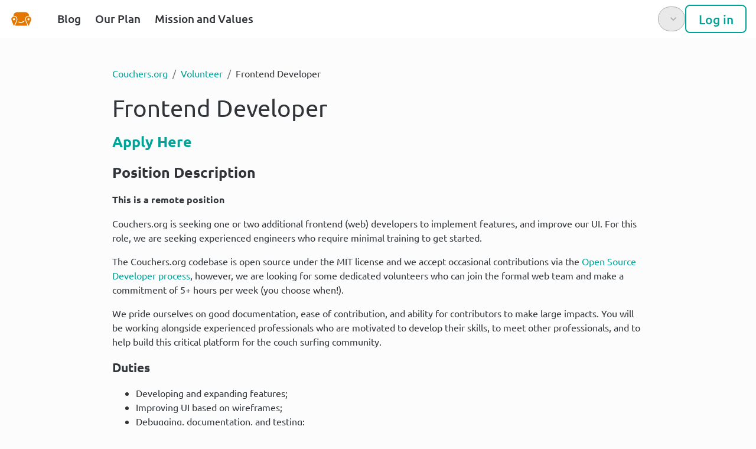

--- FILE ---
content_type: text/html; charset=utf-8
request_url: https://couchers.org/volunteer/frontend-developer
body_size: 32237
content:
<!DOCTYPE html><html lang="en"><head><meta charSet="utf-8" data-next-head=""/><meta name="viewport" content="width=device-width, initial-scale=1.0, maximum-scale=1.0, user-scalable=no" data-next-head=""/><script async="" src="https://www.google.com/recaptcha/enterprise.js?render=6LeL9HArAAAAAGpvWPw33B-Mr2cGGzGaeP5IgMz1"></script><title data-next-head="">Frontend Developer | Couchers.org</title><meta name="title" content="Couchers.org" data-next-head=""/><meta property="og:title" content="Couchers.org" data-next-head=""/><meta name="twitter:title" content="Couchers.org" data-next-head=""/><meta name="description" content="Apply to become a Frontend (web) Developer for Couchers.org" data-next-head=""/><meta property="og:description" content="Apply to become a Frontend (web) Developer for Couchers.org" data-next-head=""/><meta name="twitter:description" content="Apply to become a Frontend (web) Developer for Couchers.org" data-next-head=""/><meta property="og:image" content="https://couchers.org/img/share.jpg" data-next-head=""/><meta property="twitter:image" content="https://couchers.org/img/share.jpg" data-next-head=""/><meta name="emotion-insertion-point" content=""/><link rel="preconnect" href="https://cdn.couchers.org"/><meta name="theme-color" content="#00a398"/><link rel="manifest" href="/manifest.json"/><link rel="apple-touch-icon" href="/logo512.png"/><link rel="preload" href="https://cdn.couchers.org/static/_next/static/css/127d146a5a0aea89.css" as="style"/><meta name="sentry-trace" content="f328973a461418fecf2b18f4b29b8077-a45baf35ca171093"/><meta name="baggage" content="sentry-environment=prod,sentry-release=develop-887f0c80,sentry-public_key=5594adb1a53e41bfbb9f2cc5c91e2dbd,sentry-trace_id=f328973a461418fecf2b18f4b29b8077,sentry-org_id=782870"/><link rel="stylesheet" href="https://cdn.couchers.org/fonts/ubuntu/ubuntu.css"/><link rel="stylesheet" href="https://cdn.couchers.org/fonts/wordmark/wordmark.css"/><link rel="stylesheet" href="https://cdn.couchers.org/static/_next/static/css/127d146a5a0aea89.css" data-n-g=""/><noscript data-n-css=""></noscript><script defer="" noModule="" src="https://cdn.couchers.org/static/_next/static/chunks/polyfills-42372ed130431b0a.js"></script><script src="https://cdn.couchers.org/static/_next/static/chunks/webpack-ac368259cc012200.js" defer=""></script><script src="https://cdn.couchers.org/static/_next/static/chunks/framework-a121cf438cafc092.js" defer=""></script><script src="https://cdn.couchers.org/static/_next/static/chunks/main-d181908ab7a7df9f.js" defer=""></script><script src="https://cdn.couchers.org/static/_next/static/chunks/pages/_app-51bdc88ef7c126b8.js" defer=""></script><script src="https://cdn.couchers.org/static/_next/static/chunks/8626-13f4081c2f27bdbd.js" defer=""></script><script src="https://cdn.couchers.org/static/_next/static/chunks/7257-c5ddf85aac583e9e.js" defer=""></script><script src="https://cdn.couchers.org/static/_next/static/chunks/1387-05392b218dab9129.js" defer=""></script><script src="https://cdn.couchers.org/static/_next/static/chunks/pages/%5B...slug%5D-1e2a5b008b1c620e.js" defer=""></script><script src="https://cdn.couchers.org/static/_next/static/PAcA18JWuI2ljoNw9oL9p/_buildManifest.js" defer=""></script><script src="https://cdn.couchers.org/static/_next/static/PAcA18JWuI2ljoNw9oL9p/_ssgManifest.js" defer=""></script></head><body><script>(function() {
try {
  let colorScheme = '';
  const mode = localStorage.getItem('mui-mode') || 'system';
  const dark = localStorage.getItem('mui-color-scheme-dark') || 'dark';
  const light = localStorage.getItem('mui-color-scheme-light') || 'light';
  if (mode === 'system') {
    // handle system mode
    const mql = window.matchMedia('(prefers-color-scheme: dark)');
    if (mql.matches) {
      colorScheme = dark
    } else {
      colorScheme = light
    }
  }
  if (mode === 'light') {
    colorScheme = light;
  }
  if (mode === 'dark') {
    colorScheme = dark;
  }
  if (colorScheme) {
    document.documentElement.setAttribute('data-mui-color-scheme', colorScheme);
  }
} catch(e){}})();</script><div id="__next"><style data-emotion="css-global ws84v2">html{-webkit-font-smoothing:antialiased;-moz-osx-font-smoothing:grayscale;box-sizing:border-box;-webkit-text-size-adjust:100%;}*,*::before,*::after{box-sizing:inherit;}strong,b{font-weight:700;}body{margin:0;color:var(--mui-palette-text-primary);font-family:Ubuntu,sans-serif;font-weight:400;font-size:1rem;line-height:1.5;background-color:var(--mui-palette-background-default);}@media print{body{background-color:var(--mui-palette-common-white);}}body::backdrop{background-color:var(--mui-palette-background-default);}a{-webkit-text-decoration:none;text-decoration:none;color:inherit;}</style><style data-emotion="css-global 10s2b4t">html,body{margin:0;}#__next{min-height:calc(var(--vh, 1vh) * 100);display:-webkit-box;display:-webkit-flex;display:-ms-flexbox;display:flex;-webkit-flex-direction:column;-ms-flex-direction:column;flex-direction:column;}</style><style data-emotion="css pr747m">.css-pr747m{bottom:auto;top:0;box-shadow:none;}</style><style data-emotion="css njvdp1">.css-njvdp1{display:-webkit-box;display:-webkit-flex;display:-ms-flexbox;display:flex;-webkit-flex-direction:column;-ms-flex-direction:column;flex-direction:column;width:100%;box-sizing:border-box;-webkit-flex-shrink:0;-ms-flex-negative:0;flex-shrink:0;position:-webkit-sticky;position:sticky;z-index:var(--mui-zIndex-appBar);top:0;left:auto;right:0;--AppBar-color:inherit;bottom:auto;top:0;box-shadow:none;}</style><style data-emotion="css e5lctm">.css-e5lctm{background-color:var(--mui-palette-background-paper);color:var(--mui-palette-text-primary);-webkit-transition:box-shadow 300ms cubic-bezier(0.4, 0, 0.2, 1) 0ms;transition:box-shadow 300ms cubic-bezier(0.4, 0, 0.2, 1) 0ms;box-shadow:var(--Paper-shadow);background-image:var(--Paper-overlay);display:-webkit-box;display:-webkit-flex;display:-ms-flexbox;display:flex;-webkit-flex-direction:column;-ms-flex-direction:column;flex-direction:column;width:100%;box-sizing:border-box;-webkit-flex-shrink:0;-ms-flex-negative:0;flex-shrink:0;position:-webkit-sticky;position:sticky;z-index:var(--mui-zIndex-appBar);top:0;left:auto;right:0;--AppBar-color:inherit;bottom:auto;top:0;box-shadow:none;}</style><header class="MuiPaper-root MuiPaper-elevation MuiPaper-elevation0 MuiAppBar-root MuiAppBar-colorInherit MuiAppBar-positionSticky css-e5lctm" style="--Paper-shadow:var(--mui-shadows-0);--Paper-overlay:var(--mui-overlays-0)"><style data-emotion="css 1ya7tk1">.css-1ya7tk1{-webkit-box-pack:justify;-webkit-justify-content:space-between;justify-content:space-between;padding-left:0;padding-right:1rem;}@media (min-width:900px){.css-1ya7tk1{padding-left:1rem;padding-right:1rem;}}</style><style data-emotion="css 9y15fv">.css-9y15fv{position:relative;display:-webkit-box;display:-webkit-flex;display:-ms-flexbox;display:flex;-webkit-align-items:center;-webkit-box-align:center;-ms-flex-align:center;align-items:center;padding-left:1rem;padding-right:1rem;min-height:56px;-webkit-box-pack:justify;-webkit-justify-content:space-between;justify-content:space-between;padding-left:0;padding-right:1rem;}@media (min-width:600px){.css-9y15fv{padding-left:1.5rem;padding-right:1.5rem;}}@media (min-width:0px){@media (orientation: landscape){.css-9y15fv{min-height:48px;}}}@media (min-width:600px){.css-9y15fv{min-height:64px;}}@media (min-width:900px){.css-9y15fv{padding-left:1rem;padding-right:1rem;}}</style><div class="MuiToolbar-root MuiToolbar-gutters MuiToolbar-regular css-9y15fv"><style data-emotion="css 1exotup">.css-1exotup{-webkit-align-items:center;-webkit-box-align:center;-ms-flex-align:center;align-items:center;display:-webkit-box;display:-webkit-flex;display:-ms-flexbox;display:flex;-webkit-flex:0;-ms-flex:0;flex:0;}</style><div class="css-1exotup"><a href="/"><style data-emotion="css 1k4o0x2">.css-1k4o0x2{fill:var(--mui-palette-secondary-main);height:2.5rem;width:2.5rem;display:-webkit-box;display:-webkit-flex;display:-ms-flexbox;display:flex;position:relative;}</style><style data-emotion="css uzhkd5">.css-uzhkd5{-webkit-user-select:none;-moz-user-select:none;-ms-user-select:none;user-select:none;width:1em;height:1em;display:inline-block;-webkit-flex-shrink:0;-ms-flex-negative:0;flex-shrink:0;-webkit-transition:fill 300ms cubic-bezier(0.4, 0, 0.2, 1) 0ms;transition:fill 300ms cubic-bezier(0.4, 0, 0.2, 1) 0ms;fill:currentColor;font-size:1.5rem;fill:var(--mui-palette-secondary-main);height:2.5rem;width:2.5rem;display:-webkit-box;display:-webkit-flex;display:-ms-flexbox;display:flex;position:relative;}</style><svg class="MuiSvgIcon-root MuiSvgIcon-fontSizeMedium css-uzhkd5" focusable="false" aria-hidden="true" viewBox="-40.56 -109.255 512 512" xmlns="http://www.w3.org/2000/svg"><g><path d="M429.77,141.17c-6.13-27.92-29.28-45.76-56.45-45.78h0c-1.24,0-2.51.1-3.76.17-.69,0-1.37,0-2.07.1q-3,.27-5.95.83A53.55,53.55,0,0,0,346,102a58.09,58.09,0,0,0-9.11,6.09,59.13,59.13,0,0,0-18.56,26.44,51.17,51.17,0,0,0-2.8,15.89,49.61,49.61,0,0,0,.24,5.44,46.44,46.44,0,0,0,.87,5.43c1.77,8,3.93,15.93,6.43,23.78s5.35,15.57,8.5,23.12a.36.36,0,0,0,0,.09q4.08,9.81,8.36,19.59c.86,2,1.74,3.93,2.6,5.88q3.16,7.2,6.39,14.41c.71,1.59,1.44,3.2,2.15,4.78,4.44,9.87,8.94,19.8,13.53,29.93h0c1.16,2.58,2.31,5.11,3.49,7.71a4.88,4.88,0,0,0,8.81.23c11.56-22.9,40.94-83.94,51.16-119.41C430.82,161.88,431.86,150.72,429.77,141.17ZM385,174.63a24.61,24.61,0,0,1-5.44,2.27l-.47.11a21.6,21.6,0,0,1-2.29.47l-.79.11c-.78.09-1.57.14-2.37.16-.24,0-.48,0-.73,0a24.43,24.43,0,0,1-17-7.56,23,23,0,0,1-7-19.51c0-.25.08-.49.12-.74.08-.55.16-1.09.28-1.63.06-.29.16-.57.24-.86.12-.48.24-.95.39-1.42.1-.31.24-.62.36-.93s.31-.84.49-1.25.31-.62.47-.93.37-.78.58-1.15.37-.57.55-.86.45-.74.7-1.1.41-.52.61-.78.53-.71.82-1,.46-.49.7-.74.58-.64.89-.94.54-.47.81-.71.61-.56.94-.82.59-.43.89-.64.66-.49,1-.72.63-.37,1-.55.71-.44,1.08-.63.66-.31,1-.46.76-.37,1.15-.53.71-.25,1.06-.38.79-.29,1.19-.41.75-.19,1.13-.28.8-.22,1.22-.3.76-.11,1.14-.17.85-.14,1.29-.18.78,0,1.17-.06.93-.06,1.41-.06a26.93,26.93,0,0,1,2.86.19c.27,0,.53.09.8.13.68.1,1.35.22,2,.37l.8.21c.68.18,1.34.39,2,.63l.59.22a24.14,24.14,0,0,1,2.42,1.1h0a23.35,23.35,0,0,1,12.33,21.51A24.66,24.66,0,0,1,385,174.63Z"></path><path d="M70.83,271.7c.9-1.88,1.84-3.83,2.79-5.83l.36-.75c.94-2,1.9-4,2.88-6.1.11-.23.22-.46.32-.69l3-6.5c.08-.18.16-.36.25-.54,2.1-4.54,4.24-9.23,6.37-14,.12-.25.23-.5.34-.76,1-2.24,2-4.5,3-6.76l.51-1.15c1-2.23,1.94-4.47,2.9-6.7l.48-1.13c1-2.28,1.94-4.57,2.89-6.84.11-.25.21-.5.31-.75q1.49-3.57,2.91-7.09l0-.07q1.41-3.5,2.74-6.92c.10-.27.21-.54.32-.81.83-2.17,1.64-4.29,2.42-6.39.13-.37.27-.73.4-1.1q1.14-3.09,2.18-6.06c.12-.34.24-.67.35-1,.69-2,1.35-4,2-5.85l.23-.71c.63-2,1.23-3.92,1.76-5.77a73.6,73.6,0,0,0,2.3-11.24,57.37,57.37,0,0,0-.6-19c-.41-1.88-.92-3.71-1.48-5.5-.18-.58-.41-1.14-.61-1.72-.41-1.18-.83-2.35-1.31-3.49-.27-.65-.57-1.28-.86-1.91-.47-1-1-2-1.48-3-.34-.63-.69-1.25-1-1.87-.54-.94-1.11-1.86-1.7-2.77-.39-.58-.78-1.16-1.18-1.73-.64-.9-1.31-1.77-2-2.62-.41-.51-.81-1-1.24-1.52-.78-.91-1.6-1.77-2.43-2.61-.38-.39-.74-.8-1.13-1.17a55.85,55.85,0,0,0-8-6.44c-.43-.29-.88-.54-1.32-.81-1-.63-2-1.25-3.11-1.81-.57-.3-1.14-.57-1.72-.85-1-.48-2-.94-3-1.37-.62-.26-1.26-.51-1.9-.75-1-.37-2-.73-3-1-.66-.21-1.32-.41-2-.59-1-.29-2.12-.54-3.19-.78-.66-.14-1.31-.29-2-.41-1.18-.22-2.36-.37-3.56-.51-.58-.07-1.16-.17-1.75-.22-1.65-.15-3.32-.23-5-.24l-.43,0h0c-1.24,0-2.51.1-3.76.17-.69,0-1.37,0-2.07.1q-3,.27-6,.83c-.44.08-.87.22-1.31.32h0c-28.55,6.09-49.9,36-43.59,64.49A280.5,280.5,0,0,0,16,208.2c11.34,27.2,23.75,54,36.56,82.39a4.88,4.88,0,0,0,8.81.23c2.43-4.8,5.64-11.29,9.29-18.85C70.74,271.88,70.78,271.79,70.83,271.7ZM33.34,153.15A23.88,23.88,0,0,1,44.7,133.24h0a24.52,24.52,0,0,1,2.82-1.5l.34-.16a24.65,24.65,0,0,1,6.13-1.8l.77-.11a25.56,25.56,0,0,1,2.92-.21l.44,0c13.73.09,24.13,10.74,23.79,24.36,0,.84-.08,1.67-.18,2.48,0,.24-.09.48-.13.72-.09.57-.17,1.13-.29,1.69-.07.28-.16.55-.23.83-.13.49-.25,1-.41,1.48-.10.3-.23.58-.34.87-.16.45-.32.91-.51,1.35-.13.29-.29.56-.42.85s-.40.84-.63,1.25-.35.56-.53.85-.45.76-.7,1.13-.41.53-.61.8-.52.71-.8,1.05-.46.49-.68.73-.58.66-.89,1-.51.46-.77.69-.62.58-1,.85-.56.41-.84.62-.67.51-1,.75-.6.36-.91.55-.71.44-1.08.64-.64.31-1,.47-.74.37-1.12.53-.7.25-1.05.38-.76.29-1.15.41-.74.19-1.11.28-.78.21-1.18.29-.77.12-1.16.18-.8.13-1.22.17-.78,0-1.18.06-.93.06-1.4.06a20.85,20.85,0,0,1-3.07-.28l-.72-.13a23.36,23.36,0,0,1-2.77-.69l-.16,0a25.49,25.49,0,0,1-3.06-1.25l-.09,0a27.44,27.44,0,0,1-2.88-1.65C37.91,169.17,33.22,161.42,33.34,153.15Z"></path><path d="M316.56,214.44a295.36,295.36,0,0,1-15.79-49.62c-3.91-17.63-.21-36.19,10.43-52.28,11.12-16.81,28.37-28.48,47.34-32a81,81,0,0,1,14.75-1.37h0c2.47,0,4.89.13,7.28.36a3.9,3.9,0,0,0,4.28-4.15A81.33,81.33,0,0,0,303.75,0H126A81.32,81.32,0,0,0,44.93,75.52a3.91,3.91,0,0,0,4.36,4.14,76,76,0,0,1,8.5-.5h0c35.59,0,64.65,23.52,72.33,58.53,2.53,11.51,1.83,25.08-2,38.21-8.71,30.23-31,79-46.31,110.24a3.85,3.85,0,0,0,2.6,5.48A50,50,0,0,0,95,292.74H334.8a50.22,50.22,0,0,0,10.84-1.19,3.88,3.88,0,0,0,2.64-5.39q-1.71-3.78-3.4-7.5C334.91,256.65,325.48,235.86,316.56,214.44Zm-33.89-20.38a9.8,9.8,0,0,1-.87,3.49c-2.67,5.58-7.55,10.43-12.36,14.58C253.31,226,234,232.26,212,234.12c-16,0-33-.56-48.62-8.18a30.06,30.06,0,0,1-11.85-11.48c-2.81-4.83.77-9,6.51-8.16,10.35,1.51,20.56,4.22,30.94,5.39,30.43,3.43,57.64-4.29,81.29-24.22l.1-.07C275.44,183.27,283.2,187.56,282.67,194.06Z"></path></g></svg></a><style data-emotion="css 1bk24j6">.css-1bk24j6{display:-webkit-box;display:-webkit-flex;display:-ms-flexbox;display:flex;-webkit-flex:0;-ms-flex:0;flex:0;-webkit-box-pack:start;-ms-flex-pack:start;-webkit-justify-content:flex-start;justify-content:flex-start;padding-left:1rem;padding-right:1rem;width:auto;}</style><div class="css-1bk24j6"><style data-emotion="css 1mgq2bc">.css-1mgq2bc{display:-webkit-box;display:-webkit-flex;display:-ms-flexbox;display:flex;-webkit-flex:1;-ms-flex:1;flex:1;max-width:10.5rem;padding:0.5rem 0.75rem;}</style><a class="css-1mgq2bc" href="/blog"><style data-emotion="css 1vzfwjt">.css-1vzfwjt{position:relative;display:-webkit-inline-box;display:-webkit-inline-flex;display:-ms-inline-flexbox;display:inline-flex;vertical-align:middle;-webkit-flex-shrink:0;-ms-flex-negative:0;flex-shrink:0;right:-0.8rem;}@media (min-width:0px){.css-1vzfwjt .MuiBadge-badge{font-size:0.65rem;min-width:16px;height:16px;}}</style><span class="MuiBadge-root css-1vzfwjt"><style data-emotion="css 1r49vy3">.css-1r49vy3{-webkit-align-self:center;-ms-flex-item-align:center;align-self:center;margin-top:0;font-weight:500;}@media (min-width:900px){.css-1r49vy3{font-size:1.2rem;}}</style><style data-emotion="css 13sff0m">.css-13sff0m{margin:0;font-family:Ubuntu,sans-serif;font-weight:bold;font-size:0.75rem;line-height:1.5;overflow:hidden;text-overflow:ellipsis;white-space:nowrap;-webkit-align-self:center;-ms-flex-item-align:center;align-self:center;margin-top:0;font-weight:500;}@media (min-width:900px){.css-13sff0m{font-size:0.875rem;}}@media (min-width:900px){.css-13sff0m{font-size:1.2rem;}}</style><h4 class="MuiTypography-root MuiTypography-h4 MuiTypography-noWrap css-13sff0m">Blog</h4><style data-emotion="css 1arq62d">.css-1arq62d{display:-webkit-box;display:-webkit-flex;display:-ms-flexbox;display:flex;-webkit-flex-direction:row;-ms-flex-direction:row;flex-direction:row;-webkit-box-flex-wrap:wrap;-webkit-flex-wrap:wrap;-ms-flex-wrap:wrap;flex-wrap:wrap;-webkit-box-pack:center;-ms-flex-pack:center;-webkit-justify-content:center;justify-content:center;-webkit-align-content:center;-ms-flex-line-pack:center;align-content:center;-webkit-align-items:center;-webkit-box-align:center;-ms-flex-align:center;align-items:center;position:absolute;box-sizing:border-box;font-family:Ubuntu,sans-serif;font-weight:500;font-size:0.75rem;min-width:20px;line-height:1;padding:0 6px;height:20px;border-radius:10px;z-index:1;-webkit-transition:-webkit-transform 225ms cubic-bezier(0.4, 0, 0.2, 1) 0ms;transition:transform 225ms cubic-bezier(0.4, 0, 0.2, 1) 0ms;background-color:var(--mui-palette-primary-main);color:var(--mui-palette-primary-contrastText);top:0;right:0;-webkit-transform:scale(1) translate(50%, -50%);-moz-transform:scale(1) translate(50%, -50%);-ms-transform:scale(1) translate(50%, -50%);transform:scale(1) translate(50%, -50%);transform-origin:100% 0%;-webkit-transition:-webkit-transform 195ms cubic-bezier(0.4, 0, 0.2, 1) 0ms;transition:transform 195ms cubic-bezier(0.4, 0, 0.2, 1) 0ms;}.css-1arq62d.MuiBadge-invisible{-webkit-transform:scale(0) translate(50%, -50%);-moz-transform:scale(0) translate(50%, -50%);-ms-transform:scale(0) translate(50%, -50%);transform:scale(0) translate(50%, -50%);}</style><span class="MuiBadge-badge MuiBadge-standard MuiBadge-invisible MuiBadge-anchorOriginTopRight MuiBadge-anchorOriginTopRightRectangular MuiBadge-overlapRectangular MuiBadge-colorPrimary css-1arq62d"></span></span></a><a class="css-1mgq2bc" href="/plan"><span class="MuiBadge-root css-1vzfwjt"><h4 class="MuiTypography-root MuiTypography-h4 MuiTypography-noWrap css-13sff0m">Our Plan</h4><span class="MuiBadge-badge MuiBadge-standard MuiBadge-invisible MuiBadge-anchorOriginTopRight MuiBadge-anchorOriginTopRightRectangular MuiBadge-overlapRectangular MuiBadge-colorPrimary css-1arq62d"></span></span></a><a class="css-1mgq2bc" href="/mission"><span class="MuiBadge-root css-1vzfwjt"><h4 class="MuiTypography-root MuiTypography-h4 MuiTypography-noWrap css-13sff0m">Mission and Values</h4><span class="MuiBadge-badge MuiBadge-standard MuiBadge-invisible MuiBadge-anchorOriginTopRight MuiBadge-anchorOriginTopRightRectangular MuiBadge-overlapRectangular MuiBadge-colorPrimary css-1arq62d"></span></span></a></div></div><style data-emotion="css u4p24i">.css-u4p24i{display:-webkit-box;display:-webkit-flex;display:-ms-flexbox;display:flex;-webkit-flex-direction:row;-ms-flex-direction:row;flex-direction:row;-webkit-align-items:center;-webkit-box-align:center;-ms-flex-align:center;align-items:center;}</style><div class="css-u4p24i"><style data-emotion="css 1j2lr38">.css-1j2lr38{display:-webkit-box;display:-webkit-flex;display:-ms-flexbox;display:flex;-webkit-align-items:center;-webkit-box-align:center;-ms-flex-align:center;align-items:center;width:100%;gap:1rem;}</style><div class="MuiBox-root css-1j2lr38"><style data-emotion="css o6917l">.css-o6917l{min-width:40px;}</style><div class="MuiBox-root css-o6917l"><style data-emotion="css y2tglm">.css-y2tglm{display:-webkit-inline-box;display:-webkit-inline-flex;display:-ms-inline-flexbox;display:inline-flex;-webkit-flex-direction:column;-ms-flex-direction:column;flex-direction:column;position:relative;min-width:0;padding:0;margin:0;border:0;vertical-align:top;width:-webkit-fit-content;width:-moz-fit-content;width:fit-content;}</style><div class="MuiFormControl-root css-y2tglm"><style data-emotion="css binltj">.css-binltj{border-radius:999px;background-color:var(--mui-palette-grey-200);height:41.25px;}.css-binltj .MuiOutlinedInput-notchedOutline{border-color:var(--mui-palette-grey-300);}.css-binltj:hover .MuiOutlinedInput-notchedOutline{border-color:var(--mui-palette-grey-300);}.css-binltj.Mui-focused .MuiOutlinedInput-notchedOutline{border-color:var(--mui-palette-grey-300);}.css-binltj .MuiSelect-icon{color:var(--mui-palette-text-primary);font-size:1.25rem;top:50%;-webkit-transform:translateY(-50%);-moz-transform:translateY(-50%);-ms-transform:translateY(-50%);transform:translateY(-50%);right:10px;}</style><style data-emotion="css 1y63lww">.css-1y63lww{border-radius:999px;background-color:var(--mui-palette-grey-200);height:41.25px;}.css-1y63lww .MuiOutlinedInput-notchedOutline{border-color:var(--mui-palette-grey-300);}.css-1y63lww:hover .MuiOutlinedInput-notchedOutline{border-color:var(--mui-palette-grey-300);}.css-1y63lww.Mui-focused .MuiOutlinedInput-notchedOutline{border-color:var(--mui-palette-grey-300);}.css-1y63lww .MuiSelect-icon{color:var(--mui-palette-text-primary);font-size:1.25rem;top:50%;-webkit-transform:translateY(-50%);-moz-transform:translateY(-50%);-ms-transform:translateY(-50%);transform:translateY(-50%);right:10px;}</style><style data-emotion="css-global 1prfaxn">@-webkit-keyframes mui-auto-fill{from{display:block;}}@keyframes mui-auto-fill{from{display:block;}}@-webkit-keyframes mui-auto-fill-cancel{from{display:block;}}@keyframes mui-auto-fill-cancel{from{display:block;}}</style><style data-emotion="css p857gf">.css-p857gf{font-family:Ubuntu,sans-serif;font-weight:400;font-size:1rem;line-height:1.4375em;color:var(--mui-palette-text-primary);box-sizing:border-box;position:relative;cursor:text;display:-webkit-inline-box;display:-webkit-inline-flex;display:-ms-inline-flexbox;display:inline-flex;-webkit-align-items:center;-webkit-box-align:center;-ms-flex-align:center;align-items:center;position:relative;border-radius:var(--mui-shape-borderRadius);border-radius:999px;background-color:var(--mui-palette-grey-200);height:41.25px;}.css-p857gf.Mui-disabled{color:var(--mui-palette-text-disabled);cursor:default;}.css-p857gf input:-webkit-autofill{-webkit-box-shadow:0 0 0 1000px var(--mui-palette-background-paper) inset!important;-webkit-text-fill-color:var(--mui-palette-text-primary);caret-color:var(--mui-palette-text-primary);border-radius:inherit;-webkit-transition:background-color 5000s ease-in-out 0s,color 5000s ease-in-out 0s;transition:background-color 5000s ease-in-out 0s,color 5000s ease-in-out 0s;}.css-p857gf input:-webkit-autofill:hover{-webkit-box-shadow:0 0 0 1000px var(--mui-palette-background-paper) inset!important;-webkit-text-fill-color:var(--mui-palette-text-primary);caret-color:var(--mui-palette-text-primary);}.css-p857gf input:-webkit-autofill:focus{-webkit-box-shadow:0 0 0 1000px var(--mui-palette-background-paper) inset!important;-webkit-text-fill-color:var(--mui-palette-text-primary);caret-color:var(--mui-palette-text-primary);}.css-p857gf input:-webkit-autofill:active{-webkit-box-shadow:0 0 0 1000px var(--mui-palette-background-paper) inset!important;-webkit-text-fill-color:var(--mui-palette-text-primary);caret-color:var(--mui-palette-text-primary);}.css-p857gf:hover .MuiOutlinedInput-notchedOutline{border-color:var(--mui-palette-text-primary);}@media (hover: none){.css-p857gf:hover .MuiOutlinedInput-notchedOutline{border-color:rgba(var(--mui-palette-common-onBackgroundChannel) / 0.23);}}.css-p857gf.Mui-focused .MuiOutlinedInput-notchedOutline{border-width:2px;}.css-p857gf.Mui-focused .MuiOutlinedInput-notchedOutline{border-color:var(--mui-palette-primary-main);}.css-p857gf.Mui-error .MuiOutlinedInput-notchedOutline{border-color:var(--mui-palette-error-main);}.css-p857gf.Mui-disabled .MuiOutlinedInput-notchedOutline{border-color:var(--mui-palette-action-disabled);}.css-p857gf .MuiOutlinedInput-notchedOutline{border-color:var(--mui-palette-grey-300);}.css-p857gf:hover .MuiOutlinedInput-notchedOutline{border-color:var(--mui-palette-grey-300);}.css-p857gf.Mui-focused .MuiOutlinedInput-notchedOutline{border-color:var(--mui-palette-grey-300);}.css-p857gf .MuiSelect-icon{color:var(--mui-palette-text-primary);font-size:1.25rem;top:50%;-webkit-transform:translateY(-50%);-moz-transform:translateY(-50%);-ms-transform:translateY(-50%);transform:translateY(-50%);right:10px;}</style><div class="MuiInputBase-root MuiOutlinedInput-root MuiInputBase-colorPrimary Mui-disabled MuiInputBase-formControl MuiSelect-root css-p857gf"><style data-emotion="css 1dl0m2k">.css-1dl0m2k{font:inherit;letter-spacing:inherit;color:currentColor;padding:4px 0 5px;border:0;box-sizing:content-box;background:none;height:1.4375em;margin:0;-webkit-tap-highlight-color:transparent;display:block;min-width:0;width:100%;-webkit-animation-name:mui-auto-fill-cancel;animation-name:mui-auto-fill-cancel;-webkit-animation-duration:10ms;animation-duration:10ms;font-size:1rem;padding:16.5px 14px;}.css-1dl0m2k::-webkit-input-placeholder{color:currentColor;opacity:var(--mui-opacity-inputPlaceholder);-webkit-transition:opacity 200ms cubic-bezier(0.4, 0, 0.2, 1) 0ms;transition:opacity 200ms cubic-bezier(0.4, 0, 0.2, 1) 0ms;}.css-1dl0m2k::-moz-placeholder{color:currentColor;opacity:var(--mui-opacity-inputPlaceholder);-webkit-transition:opacity 200ms cubic-bezier(0.4, 0, 0.2, 1) 0ms;transition:opacity 200ms cubic-bezier(0.4, 0, 0.2, 1) 0ms;}.css-1dl0m2k::-ms-input-placeholder{color:currentColor;opacity:var(--mui-opacity-inputPlaceholder);-webkit-transition:opacity 200ms cubic-bezier(0.4, 0, 0.2, 1) 0ms;transition:opacity 200ms cubic-bezier(0.4, 0, 0.2, 1) 0ms;}.css-1dl0m2k:focus{outline:0;}.css-1dl0m2k:invalid{box-shadow:none;}.css-1dl0m2k::-webkit-search-decoration{-webkit-appearance:none;}label[data-shrink=false]+.MuiInputBase-formControl .css-1dl0m2k::-webkit-input-placeholder{opacity:0!important;}label[data-shrink=false]+.MuiInputBase-formControl .css-1dl0m2k::-moz-placeholder{opacity:0!important;}label[data-shrink=false]+.MuiInputBase-formControl .css-1dl0m2k::-ms-input-placeholder{opacity:0!important;}label[data-shrink=false]+.MuiInputBase-formControl .css-1dl0m2k:focus::-webkit-input-placeholder{opacity:var(--mui-opacity-inputPlaceholder);}label[data-shrink=false]+.MuiInputBase-formControl .css-1dl0m2k:focus::-moz-placeholder{opacity:var(--mui-opacity-inputPlaceholder);}label[data-shrink=false]+.MuiInputBase-formControl .css-1dl0m2k:focus::-ms-input-placeholder{opacity:var(--mui-opacity-inputPlaceholder);}.css-1dl0m2k.Mui-disabled{opacity:1;-webkit-text-fill-color:var(--mui-palette-text-disabled);}.css-1dl0m2k:-webkit-autofill{-webkit-animation-duration:5000s;animation-duration:5000s;-webkit-animation-name:mui-auto-fill;animation-name:mui-auto-fill;}.css-1dl0m2k:-webkit-autofill{border-radius:inherit;}[data-mui-color-scheme="dark"] .css-1dl0m2k:-webkit-autofill{-webkit-box-shadow:0 0 0 100px #266798 inset;-webkit-text-fill-color:#fff;caret-color:#fff;}</style><style data-emotion="css 1l38jit">.css-1l38jit{-moz-appearance:none;-webkit-appearance:none;-webkit-user-select:none;-moz-user-select:none;-ms-user-select:none;user-select:none;border-radius:0;cursor:pointer;border-radius:var(--mui-shape-borderRadius);font:inherit;letter-spacing:inherit;color:currentColor;padding:4px 0 5px;border:0;box-sizing:content-box;background:none;height:1.4375em;margin:0;-webkit-tap-highlight-color:transparent;display:block;min-width:0;width:100%;-webkit-animation-name:mui-auto-fill-cancel;animation-name:mui-auto-fill-cancel;-webkit-animation-duration:10ms;animation-duration:10ms;font-size:1rem;padding:16.5px 14px;}.css-1l38jit:focus{border-radius:0;}.css-1l38jit.Mui-disabled{cursor:default;}.css-1l38jit[multiple]{height:auto;}.css-1l38jit:not([multiple]) option,.css-1l38jit:not([multiple]) optgroup{background-color:var(--mui-palette-background-paper);}.css-1l38jit:focus{border-radius:var(--mui-shape-borderRadius);}.css-1l38jit.css-1l38jit.css-1l38jit{padding-right:32px;}.css-1l38jit.MuiSelect-select{height:auto;min-height:1.4375em;text-overflow:ellipsis;white-space:nowrap;overflow:hidden;}.css-1l38jit::-webkit-input-placeholder{color:currentColor;opacity:var(--mui-opacity-inputPlaceholder);-webkit-transition:opacity 200ms cubic-bezier(0.4, 0, 0.2, 1) 0ms;transition:opacity 200ms cubic-bezier(0.4, 0, 0.2, 1) 0ms;}.css-1l38jit::-moz-placeholder{color:currentColor;opacity:var(--mui-opacity-inputPlaceholder);-webkit-transition:opacity 200ms cubic-bezier(0.4, 0, 0.2, 1) 0ms;transition:opacity 200ms cubic-bezier(0.4, 0, 0.2, 1) 0ms;}.css-1l38jit::-ms-input-placeholder{color:currentColor;opacity:var(--mui-opacity-inputPlaceholder);-webkit-transition:opacity 200ms cubic-bezier(0.4, 0, 0.2, 1) 0ms;transition:opacity 200ms cubic-bezier(0.4, 0, 0.2, 1) 0ms;}.css-1l38jit:focus{outline:0;}.css-1l38jit:invalid{box-shadow:none;}.css-1l38jit::-webkit-search-decoration{-webkit-appearance:none;}label[data-shrink=false]+.MuiInputBase-formControl .css-1l38jit::-webkit-input-placeholder{opacity:0!important;}label[data-shrink=false]+.MuiInputBase-formControl .css-1l38jit::-moz-placeholder{opacity:0!important;}label[data-shrink=false]+.MuiInputBase-formControl .css-1l38jit::-ms-input-placeholder{opacity:0!important;}label[data-shrink=false]+.MuiInputBase-formControl .css-1l38jit:focus::-webkit-input-placeholder{opacity:var(--mui-opacity-inputPlaceholder);}label[data-shrink=false]+.MuiInputBase-formControl .css-1l38jit:focus::-moz-placeholder{opacity:var(--mui-opacity-inputPlaceholder);}label[data-shrink=false]+.MuiInputBase-formControl .css-1l38jit:focus::-ms-input-placeholder{opacity:var(--mui-opacity-inputPlaceholder);}.css-1l38jit.Mui-disabled{opacity:1;-webkit-text-fill-color:var(--mui-palette-text-disabled);}.css-1l38jit:-webkit-autofill{-webkit-animation-duration:5000s;animation-duration:5000s;-webkit-animation-name:mui-auto-fill;animation-name:mui-auto-fill;}.css-1l38jit:-webkit-autofill{border-radius:inherit;}[data-mui-color-scheme="dark"] .css-1l38jit:-webkit-autofill{-webkit-box-shadow:0 0 0 100px #266798 inset;-webkit-text-fill-color:#fff;caret-color:#fff;}</style><div role="combobox" aria-disabled="true" aria-expanded="false" aria-haspopup="listbox" aria-labelledby="language-select" id="language-select" class="MuiSelect-select MuiSelect-outlined Mui-disabled MuiInputBase-input MuiOutlinedInput-input Mui-disabled css-1l38jit"><span class="notranslate" aria-hidden="true">​</span></div><style data-emotion="css 147e5lo">.css-147e5lo{bottom:0;left:0;position:absolute;opacity:0;pointer-events:none;width:100%;box-sizing:border-box;}</style><input aria-invalid="false" aria-hidden="true" tabindex="-1" disabled="" class="MuiSelect-nativeInput css-147e5lo" value=""/><style data-emotion="css vdqhh7">.css-vdqhh7{position:absolute;right:0;top:calc(50% - .5em);pointer-events:none;color:var(--mui-palette-action-active);right:7px;}.css-vdqhh7.Mui-disabled{color:var(--mui-palette-action-disabled);}</style><style data-emotion="css 1wugwuw">.css-1wugwuw{-webkit-user-select:none;-moz-user-select:none;-ms-user-select:none;user-select:none;width:1em;height:1em;display:inline-block;-webkit-flex-shrink:0;-ms-flex-negative:0;flex-shrink:0;-webkit-transition:fill 300ms cubic-bezier(0.4, 0, 0.2, 1) 0ms;transition:fill 300ms cubic-bezier(0.4, 0, 0.2, 1) 0ms;fill:currentColor;font-size:1.5rem;position:absolute;right:0;top:calc(50% - .5em);pointer-events:none;color:var(--mui-palette-action-active);right:7px;}.css-1wugwuw.Mui-disabled{color:var(--mui-palette-action-disabled);}</style><svg class="MuiSvgIcon-root MuiSvgIcon-fontSizeMedium MuiSelect-icon MuiSelect-iconOutlined Mui-disabled css-1wugwuw" focusable="false" aria-hidden="true" viewBox="0 0 24 24"><path d="M16.59 8.59 12 13.17 7.41 8.59 6 10l6 6 6-6z"></path></svg><style data-emotion="css dd05qe">.css-dd05qe{border-color:rgba(var(--mui-palette-common-onBackgroundChannel) / 0.23);}</style><style data-emotion="css 1bl9ma3">.css-1bl9ma3{text-align:left;position:absolute;bottom:0;right:0;top:-5px;left:0;margin:0;padding:0 8px;pointer-events:none;border-radius:inherit;border-style:solid;border-width:1px;overflow:hidden;min-width:0%;border-color:rgba(var(--mui-palette-common-onBackgroundChannel) / 0.23);}</style><fieldset aria-hidden="true" class="MuiOutlinedInput-notchedOutline css-1bl9ma3"><style data-emotion="css w4cd9x">.css-w4cd9x{float:unset;width:auto;overflow:hidden;padding:0;line-height:11px;-webkit-transition:width 150ms cubic-bezier(0.0, 0, 0.2, 1) 0ms;transition:width 150ms cubic-bezier(0.0, 0, 0.2, 1) 0ms;}</style><legend class="css-w4cd9x"><span class="notranslate" aria-hidden="true">​</span></legend></fieldset></div></div></div><style data-emotion="css 138ept">.css-138ept{min-height:calc(calc(1.5 * 0.875rem) + 0.75rem);font-size:1.3rem;border-radius:0.5rem;border:1.5px solid var(--mui-palette-primary-main);}</style><style data-emotion="css 1xq9xm4">.css-1xq9xm4{font-family:Ubuntu,sans-serif;font-weight:500;font-size:0.875rem;line-height:1.5;text-transform:none;min-width:64px;padding:6px 16px;border:0;border-radius:var(--mui-shape-borderRadius);-webkit-transition:background-color 250ms cubic-bezier(0.4, 0, 0.2, 1) 0ms,box-shadow 250ms cubic-bezier(0.4, 0, 0.2, 1) 0ms,border-color 250ms cubic-bezier(0.4, 0, 0.2, 1) 0ms,color 250ms cubic-bezier(0.4, 0, 0.2, 1) 0ms;transition:background-color 250ms cubic-bezier(0.4, 0, 0.2, 1) 0ms,box-shadow 250ms cubic-bezier(0.4, 0, 0.2, 1) 0ms,border-color 250ms cubic-bezier(0.4, 0, 0.2, 1) 0ms,color 250ms cubic-bezier(0.4, 0, 0.2, 1) 0ms;padding:5px 15px;border:1px solid currentColor;border-color:var(--variant-outlinedBorder, currentColor);background-color:var(--variant-outlinedBg);color:var(--variant-outlinedColor);--variant-textColor:var(--mui-palette-primary-main);--variant-outlinedColor:var(--mui-palette-primary-main);--variant-outlinedBorder:rgba(var(--mui-palette-primary-mainChannel) / 0.5);--variant-containedColor:var(--mui-palette-primary-contrastText);--variant-containedBg:var(--mui-palette-primary-main);padding:7px 21px;font-size:0.9375rem;-webkit-transition:background-color 250ms cubic-bezier(0.4, 0, 0.2, 1) 0ms,box-shadow 250ms cubic-bezier(0.4, 0, 0.2, 1) 0ms,border-color 250ms cubic-bezier(0.4, 0, 0.2, 1) 0ms;transition:background-color 250ms cubic-bezier(0.4, 0, 0.2, 1) 0ms,box-shadow 250ms cubic-bezier(0.4, 0, 0.2, 1) 0ms,border-color 250ms cubic-bezier(0.4, 0, 0.2, 1) 0ms;font-size:1.3rem;border-radius:0.5rem;border:1.5px solid var(--mui-palette-primary-main);min-height:calc(calc(1.5 * 0.875rem) + 0.75rem);font-size:1.3rem;border-radius:0.5rem;border:1.5px solid var(--mui-palette-primary-main);}.css-1xq9xm4:hover{-webkit-text-decoration:none;text-decoration:none;}.css-1xq9xm4.Mui-disabled{color:var(--mui-palette-action-disabled);}.css-1xq9xm4.Mui-disabled{border:1px solid var(--mui-palette-action-disabledBackground);}@media (hover: hover){.css-1xq9xm4:hover{--variant-containedBg:var(--mui-palette-primary-dark);--variant-textBg:rgba(var(--mui-palette-primary-mainChannel) / calc(var(--mui-palette-action-hoverOpacity)));--variant-outlinedBorder:var(--mui-palette-primary-main);--variant-outlinedBg:rgba(var(--mui-palette-primary-mainChannel) / calc(var(--mui-palette-action-hoverOpacity)));}}.css-1xq9xm4.MuiButton-loading{color:transparent;}</style><style data-emotion="css jf3doe">.css-jf3doe{display:-webkit-inline-box;display:-webkit-inline-flex;display:-ms-inline-flexbox;display:inline-flex;-webkit-align-items:center;-webkit-box-align:center;-ms-flex-align:center;align-items:center;-webkit-box-pack:center;-ms-flex-pack:center;-webkit-justify-content:center;justify-content:center;position:relative;box-sizing:border-box;-webkit-tap-highlight-color:transparent;background-color:transparent;outline:0;border:0;margin:0;border-radius:0;padding:0;cursor:pointer;-webkit-user-select:none;-moz-user-select:none;-ms-user-select:none;user-select:none;vertical-align:middle;-moz-appearance:none;-webkit-appearance:none;-webkit-text-decoration:none;text-decoration:none;color:inherit;font-family:Ubuntu,sans-serif;font-weight:500;font-size:0.875rem;line-height:1.5;text-transform:none;min-width:64px;padding:6px 16px;border:0;border-radius:var(--mui-shape-borderRadius);-webkit-transition:background-color 250ms cubic-bezier(0.4, 0, 0.2, 1) 0ms,box-shadow 250ms cubic-bezier(0.4, 0, 0.2, 1) 0ms,border-color 250ms cubic-bezier(0.4, 0, 0.2, 1) 0ms,color 250ms cubic-bezier(0.4, 0, 0.2, 1) 0ms;transition:background-color 250ms cubic-bezier(0.4, 0, 0.2, 1) 0ms,box-shadow 250ms cubic-bezier(0.4, 0, 0.2, 1) 0ms,border-color 250ms cubic-bezier(0.4, 0, 0.2, 1) 0ms,color 250ms cubic-bezier(0.4, 0, 0.2, 1) 0ms;padding:5px 15px;border:1px solid currentColor;border-color:var(--variant-outlinedBorder, currentColor);background-color:var(--variant-outlinedBg);color:var(--variant-outlinedColor);--variant-textColor:var(--mui-palette-primary-main);--variant-outlinedColor:var(--mui-palette-primary-main);--variant-outlinedBorder:rgba(var(--mui-palette-primary-mainChannel) / 0.5);--variant-containedColor:var(--mui-palette-primary-contrastText);--variant-containedBg:var(--mui-palette-primary-main);padding:7px 21px;font-size:0.9375rem;-webkit-transition:background-color 250ms cubic-bezier(0.4, 0, 0.2, 1) 0ms,box-shadow 250ms cubic-bezier(0.4, 0, 0.2, 1) 0ms,border-color 250ms cubic-bezier(0.4, 0, 0.2, 1) 0ms;transition:background-color 250ms cubic-bezier(0.4, 0, 0.2, 1) 0ms,box-shadow 250ms cubic-bezier(0.4, 0, 0.2, 1) 0ms,border-color 250ms cubic-bezier(0.4, 0, 0.2, 1) 0ms;font-size:1.3rem;border-radius:0.5rem;border:1.5px solid var(--mui-palette-primary-main);min-height:calc(calc(1.5 * 0.875rem) + 0.75rem);font-size:1.3rem;border-radius:0.5rem;border:1.5px solid var(--mui-palette-primary-main);}.css-jf3doe::-moz-focus-inner{border-style:none;}.css-jf3doe.Mui-disabled{pointer-events:none;cursor:default;}@media print{.css-jf3doe{-webkit-print-color-adjust:exact;color-adjust:exact;}}.css-jf3doe:hover{-webkit-text-decoration:none;text-decoration:none;}.css-jf3doe.Mui-disabled{color:var(--mui-palette-action-disabled);}.css-jf3doe.Mui-disabled{border:1px solid var(--mui-palette-action-disabledBackground);}@media (hover: hover){.css-jf3doe:hover{--variant-containedBg:var(--mui-palette-primary-dark);--variant-textBg:rgba(var(--mui-palette-primary-mainChannel) / calc(var(--mui-palette-action-hoverOpacity)));--variant-outlinedBorder:var(--mui-palette-primary-main);--variant-outlinedBg:rgba(var(--mui-palette-primary-mainChannel) / calc(var(--mui-palette-action-hoverOpacity)));}}.css-jf3doe.MuiButton-loading{color:transparent;}</style><button class="MuiButtonBase-root MuiButton-root MuiButton-outlined MuiButton-outlinedPrimary MuiButton-sizeLarge MuiButton-outlinedSizeLarge MuiButton-colorPrimary MuiButton-root MuiButton-outlined MuiButton-outlinedPrimary MuiButton-sizeLarge MuiButton-outlinedSizeLarge MuiButton-colorPrimary css-jf3doe" tabindex="0" type="button">Log in</button></div></div></div></header><div id="announcements"></div><style data-emotion="css b95f0i">.css-b95f0i{display:-webkit-box;display:-webkit-flex;display:-ms-flexbox;display:flex;-webkit-flex-direction:column;-ms-flex-direction:column;flex-direction:column;-webkit-flex:1;-ms-flex:1;flex:1;}</style><style data-emotion="css hlh5cj">.css-hlh5cj{display:-webkit-box;display:-webkit-flex;display:-ms-flexbox;display:flex;-webkit-flex-direction:column;-ms-flex-direction:column;flex-direction:column;-webkit-flex:1;-ms-flex:1;flex:1;}</style><div class="MuiBox-root css-hlh5cj"><style data-emotion="css r1w0qg">.css-r1w0qg{display:-webkit-box;display:-webkit-flex;display:-ms-flexbox;display:flex;-webkit-flex-direction:column;-ms-flex-direction:column;flex-direction:column;-webkit-flex:1;-ms-flex:1;flex:1;padding-left:1rem;padding-right:1rem;padding-bottom:1rem;}</style><style data-emotion="css csum7m">.css-csum7m{width:100%;margin-left:auto;box-sizing:border-box;margin-right:auto;display:-webkit-box;display:-webkit-flex;display:-ms-flexbox;display:flex;-webkit-flex-direction:column;-ms-flex-direction:column;flex-direction:column;-webkit-flex:1;-ms-flex:1;flex:1;padding-left:1rem;padding-right:1rem;padding-bottom:1rem;}@media (min-width:1200px){.css-csum7m{max-width:1200px;}}</style><div class="MuiContainer-root MuiContainer-maxWidthLg MuiContainer-disableGutters css-csum7m" variant="standard"><style data-emotion="css 1x5sg2g">.css-1x5sg2g{width:100%;margin-left:auto;box-sizing:border-box;margin-right:auto;margin-top:1.5rem;}@media (min-width:900px){.css-1x5sg2g{max-width:900px;}}</style><div class="MuiContainer-root MuiContainer-maxWidthMd MuiContainer-disableGutters css-1x5sg2g"><style data-emotion="css 1yw5jle">.css-1yw5jle{margin-top:1.5rem;margin-bottom:1.5rem;}.css-1yw5jle a{color:#00a398;}</style><style data-emotion="css 1fiu2o1">.css-1fiu2o1{margin-top:1.5rem;margin-bottom:1.5rem;}.css-1fiu2o1 a{color:#00a398;}</style><style data-emotion="css aworyt">.css-aworyt{margin:0;font-family:Ubuntu,sans-serif;font-weight:400;font-size:1rem;line-height:1.5;color:var(--mui-palette-text-secondary);margin-top:1.5rem;margin-bottom:1.5rem;}.css-aworyt a{color:#00a398;}</style><nav class="MuiTypography-root MuiTypography-body1 MuiBreadcrumbs-root css-aworyt" aria-label="breadcrumb"><style data-emotion="css 51eq8m">.css-51eq8m{display:-webkit-box;display:-webkit-flex;display:-ms-flexbox;display:flex;-webkit-box-flex-wrap:wrap;-webkit-flex-wrap:wrap;-ms-flex-wrap:wrap;flex-wrap:wrap;-webkit-align-items:center;-webkit-box-align:center;-ms-flex-align:center;align-items:center;padding:0;margin:0;list-style:none;}</style><ol class="MuiBreadcrumbs-ol css-51eq8m"><li class="MuiBreadcrumbs-li"><style data-emotion="css 1ttcndq">.css-1ttcndq{-webkit-text-decoration:none;text-decoration:none;color:inherit;}.css-1ttcndq:hover{-webkit-text-decoration:underline;text-decoration:underline;}</style><style data-emotion="css ub0mep">.css-ub0mep{margin:0;font:inherit;line-height:inherit;letter-spacing:inherit;color:inherit;-webkit-text-decoration:none;text-decoration:none;color:inherit;}.css-ub0mep:hover{-webkit-text-decoration:underline;text-decoration:underline;}</style><a class="MuiTypography-root MuiTypography-inherit MuiLink-root MuiLink-underlineHover css-ub0mep" href="/">Couchers.org</a></li><style data-emotion="css 1nd5pgh">.css-1nd5pgh{display:-webkit-box;display:-webkit-flex;display:-ms-flexbox;display:flex;-webkit-user-select:none;-moz-user-select:none;-ms-user-select:none;user-select:none;margin-left:8px;margin-right:8px;}</style><li aria-hidden="true" class="MuiBreadcrumbs-separator css-1nd5pgh">/</li><li class="MuiBreadcrumbs-li"><a class="MuiTypography-root MuiTypography-inherit MuiLink-root MuiLink-underlineHover css-ub0mep" href="/volunteer/">Volunteer</a></li><li aria-hidden="true" class="MuiBreadcrumbs-separator css-1nd5pgh">/</li><li class="MuiBreadcrumbs-li"><style data-emotion="css rs8foe">.css-rs8foe{margin:0;font-family:Ubuntu,sans-serif;font-weight:400;font-size:1rem;line-height:1.5;color:var(--mui-palette-text-primary);}</style><p class="MuiTypography-root MuiTypography-body1 css-rs8foe">Frontend Developer</p></li></ol></nav><style data-emotion="css 1n726na">.css-1n726na{font-size:2.5rem;line-height:1.125;}</style><style data-emotion="css 314lji">.css-314lji{margin:0;font-family:Ubuntu,sans-serif;font-weight:400;font-size:1rem;line-height:1.5;font-size:2.5rem;line-height:1.125;}</style><p class="MuiTypography-root MuiTypography-body1 css-314lji">Frontend Developer</p><style data-emotion="css 3jcd42">.css-3jcd42{font-size:14px;font-family:Ubuntu,sans-serif;}.css-3jcd42 h1,.css-3jcd42 h2,.css-3jcd42 h3,.css-3jcd42 h4,.css-3jcd42 h5,.css-3jcd42 h6,.css-3jcd42 p{border-bottom:none;padding-bottom:0;margin-bottom:0;margin-top:1rem;overflow-wrap:break-word;white-space:pre-wrap;}.css-3jcd42 h1{font-family:Ubuntu,sans-serif;font-weight:bold;font-size:2.5rem;line-height:1.125;}@media (min-width:900px){.css-3jcd42 h1{font-size:1.5rem;}}.css-3jcd42 h2{font-family:Ubuntu,sans-serif;font-weight:bold;font-size:1.75em!important;line-height:1.5;}@media (min-width:900px){.css-3jcd42 h2{font-size:1.25rem;}}.css-3jcd42 h3{font-family:Ubuntu,sans-serif;font-weight:bold;font-size:1.5em!important;line-height:1.5;}@media (min-width:900px){.css-3jcd42 h3{font-size:1rem;}}.css-3jcd42 h4{font-family:Ubuntu,sans-serif;font-weight:bold;font-size:0.75rem;line-height:1.5;}@media (min-width:900px){.css-3jcd42 h4{font-size:0.875rem;}}.css-3jcd42 h5{font-family:Ubuntu,sans-serif;font-weight:bold;font-size:0.75rem;line-height:1.5;}@media (min-width:900px){.css-3jcd42 h5{font-size:0.875rem;}}.css-3jcd42 h6{font-family:Ubuntu,sans-serif;font-weight:bold;font-size:0.75rem;line-height:1.5;}@media (min-width:900px){.css-3jcd42 h6{font-size:0.875rem;}}.css-3jcd42 p{font-family:Ubuntu,sans-serif;font-weight:400;font-size:1rem;line-height:1.5;}.css-3jcd42 ol{font-family:Ubuntu,sans-serif;font-weight:400;font-size:1rem;line-height:1.5;}.css-3jcd42 ul{font-family:Ubuntu,sans-serif;font-weight:400;font-size:1rem;line-height:1.5;}.css-3jcd42 blockquote{font-family:Ubuntu,sans-serif;font-weight:400;font-size:1rem;line-height:1.5;}.css-3jcd42 a{color:#00a398;}.css-3jcd42 img{width:100%;max-width:400px;height:auto;}.css-3jcd42 .tag{color:#fff;border-radius:4px;display:inline-block;font-size:0.75rem;padding:0.3rem 0.75rem;}.css-3jcd42 .tag-large{font-size:1.25rem;}.css-3jcd42 .tag-governance{background-color:#82bb42;}.css-3jcd42 .tag-design{background-color:#3da4ab;}.css-3jcd42 .tag-tech{background-color:#f46d50;}[data-mui-color-scheme="dark"] .css-3jcd42 td[style*="background-color: #FDE9D4"]{background-color:#3d4347!important;}[data-mui-color-scheme="dark"] .css-3jcd42 tr[style*="FDE9D4"]{background-color:#3d4347!important;}[data-mui-color-scheme="dark"] .css-3jcd42 tr[style*="FDE9D4"] th{background-color:inherit!important;}[data-mui-color-scheme="dark"] .css-3jcd42 td[style*="linear-gradient(to right, #FDE9D4"]{background:linear-gradient(to right, rgba(254, 152, 42, 0.3), transparent)!important;}[data-mui-color-scheme="dark"] .css-3jcd42 td[style*="linear-gradient(to right, #20686C"]{background:linear-gradient(to right, #20686C, #00A398, #313539)!important;}[data-mui-color-scheme="dark"] .css-3jcd42 .partial-check{-webkit-filter:grayscale(1) brightness(10);filter:grayscale(1) brightness(10);}</style><div class="css-3jcd42"><h2><a href="/volunteer/form">Apply Here</a></h2>
<h2>Position Description</h2>
<p><strong>This is a remote position</strong></p>
<p>Couchers.org is seeking one or two additional frontend (web) developers to implement features, and improve our UI. For this role, we are seeking experienced engineers who require minimal training to get started.</p>
<p>The Couchers.org codebase is open source under the MIT license and we accept occasional contributions via the <a href="/volunteer/open-source-developer">Open Source Developer process</a>, however, we are looking for some dedicated volunteers who can join the formal web team and make a commitment of 5+ hours per week (you choose when!).</p>
<p>We pride ourselves on good documentation, ease of contribution, and ability for contributors to make large impacts. You will be working alongside experienced professionals who are motivated to develop their skills, to meet other professionals, and to help build this critical platform for the couch surfing community.</p>
<h3>Duties</h3>
<ul>
<li>Developing and expanding features;</li>
<li>Improving UI based on wireframes;</li>
<li>Debugging, documentation, and testing;</li>
<li>Working with the the backend and UX teams to design and implement features;</li>
</ul>
<h3>Requirements</h3>
<ul>
<li>Experience with writing tested, production-grade React and TypeScript;</li>
<li>Experience with Git and GitHub;</li>
</ul>
<h3>Preferred</h3>
<ul>
<li>Experience with Material UI;</li>
<li>Experience with Python for occasional backend implementation;</li>
</ul>
<h3>Expectations/Commitment</h3>
<ul>
<li>At least 5 hours per Week</li>
<li>3 months commitment</li>
</ul>
<h3>Apply</h3>
<ol>
<li>
<p><a href="/volunteer/form">Fill out this form</a>. Under &quot;Position Applying For&quot;, put &quot;Frontend Developer&quot;.</p>
</li>
<li>
<p>We'll review and get back to you as soon as possible — setting up a Zoom call so we can get to know you and you can meet the team.</p>
</li>
<li>
<p>After accepting the position, we'll send you some volunteer agreements and then get you onboarded with the people you're going to directly work with.</p>
</li>
</ol>
</div></div></div><style data-emotion="css 1ofqig9">.css-1ofqig9{display:-webkit-box;display:-webkit-flex;display:-ms-flexbox;display:flex;-webkit-flex-direction:column;-ms-flex-direction:column;flex-direction:column;width:100%;}</style><footer class="css-1ofqig9"><style data-emotion="css m68vq1">.css-m68vq1{display:-webkit-box;display:-webkit-flex;display:-ms-flexbox;display:flex;-webkit-box-pack:center;-ms-flex-pack:center;-webkit-justify-content:center;justify-content:center;margin-block-start:1rem;padding-block-start:1.5rem;padding-block-end:1.5rem;border-top:solid 1px rgba(0, 0, 0, 0.12);}</style><div class="css-m68vq1"><style data-emotion="css 1qdfzxg">.css-1qdfzxg{width:100%;display:grid;row-gap:0.5rem;-webkit-column-gap:0.5rem;column-gap:0.5rem;grid-template-columns:auto auto;max-width:900px;-webkit-padding-start:2rem;padding-inline-start:2rem;-webkit-padding-end:2rem;padding-inline-end:2rem;}@media (min-width:600px){.css-1qdfzxg{grid-template-columns:repeat(4, auto);justify-items:center;}}@media (min-width:900px){.css-1qdfzxg{grid-template-columns:repeat(4, auto);-webkit-box-pack:center;-ms-flex-pack:center;-webkit-justify-content:center;justify-content:center;-webkit-column-gap:4rem;column-gap:4rem;}}</style><div class="css-1qdfzxg"><div><style data-emotion="css 178w7di">.css-178w7di{margin:0;font-family:Ubuntu,sans-serif;font-weight:bold;font-size:0.75rem;line-height:1.5;}@media (min-width:900px){.css-178w7di{font-size:0.875rem;}}</style><h4 class="MuiTypography-root MuiTypography-h4 css-178w7di">About</h4><style data-emotion="css od9srj">.css-od9srj{margin:0;font-family:Ubuntu,sans-serif;font-weight:400;font-size:1rem;line-height:1.5;}</style><p class="MuiTypography-root MuiTypography-body1 css-od9srj"><style data-emotion="css 51dzfh">.css-51dzfh{-webkit-text-decoration:none;text-decoration:none;}.css-51dzfh:hover{-webkit-text-decoration:underline;text-decoration:underline;}</style><style data-emotion="css 1ezx1k0">.css-1ezx1k0{margin:0;font:inherit;line-height:inherit;letter-spacing:inherit;color:var(--mui-palette-text-secondary);-webkit-text-decoration:none;text-decoration:none;}.css-1ezx1k0:hover{-webkit-text-decoration:underline;text-decoration:underline;}</style><a class="MuiTypography-root MuiTypography-inherit MuiLink-root MuiLink-underlineHover css-1ezx1k0" href="/plan">Our Plan</a></p><p class="MuiTypography-root MuiTypography-body1 css-od9srj"><a class="MuiTypography-root MuiTypography-inherit MuiLink-root MuiLink-underlineHover css-1ezx1k0" href="/faq">FAQ</a></p><p class="MuiTypography-root MuiTypography-body1 css-od9srj"><a class="MuiTypography-root MuiTypography-inherit MuiLink-root MuiLink-underlineHover css-1ezx1k0" href="/mission">Mission and Values</a></p><p class="MuiTypography-root MuiTypography-body1 css-od9srj"><a class="MuiTypography-root MuiTypography-inherit MuiLink-root MuiLink-underlineHover css-1ezx1k0" href="https://help.couchers.org" target="_blank" rel="noopener">Help Center</a></p><p class="MuiTypography-root MuiTypography-body1 css-od9srj"><a class="MuiTypography-root MuiTypography-inherit MuiLink-root MuiLink-underlineHover css-1ezx1k0" href="/roadmap">Roadmap &amp; Updates</a></p></div><div><h4 class="MuiTypography-root MuiTypography-h4 css-178w7di">Community</h4><p class="MuiTypography-root MuiTypography-body1 css-od9srj"><a class="MuiTypography-root MuiTypography-inherit MuiLink-root MuiLink-underlineHover css-1ezx1k0" href="/blog">Blog</a></p><p class="MuiTypography-root MuiTypography-body1 css-od9srj"><a class="MuiTypography-root MuiTypography-inherit MuiLink-root MuiLink-underlineHover css-1ezx1k0" href="/team">Our Team</a></p><p class="MuiTypography-root MuiTypography-body1 css-od9srj"><a class="MuiTypography-root MuiTypography-inherit MuiLink-root MuiLink-underlineHover css-1ezx1k0" href="/landing">Landing Page</a></p><p class="MuiTypography-root MuiTypography-body1 css-od9srj"><a class="MuiTypography-root MuiTypography-inherit MuiLink-root MuiLink-underlineHover css-1ezx1k0" href="/events">Show all events</a></p><p class="MuiTypography-root MuiTypography-body1 css-od9srj"><a class="MuiTypography-root MuiTypography-inherit MuiLink-root MuiLink-underlineHover css-1ezx1k0" href="https://newsletter.couchers.org/subscription/form" target="_blank" rel="noopener">Newsletter</a></p><p class="MuiTypography-root MuiTypography-body1 css-od9srj"><a class="MuiTypography-root MuiTypography-inherit MuiLink-root MuiLink-underlineHover css-1ezx1k0" href="/shop">Merch Shop</a></p></div><div><h4 class="MuiTypography-root MuiTypography-h4 css-178w7di">Legal &amp; More</h4><p class="MuiTypography-root MuiTypography-body1 css-od9srj"><a class="MuiTypography-root MuiTypography-inherit MuiLink-root MuiLink-underlineHover css-1ezx1k0" href="/terms">Terms of Service</a></p><p class="MuiTypography-root MuiTypography-body1 css-od9srj"><a class="MuiTypography-root MuiTypography-inherit MuiLink-root MuiLink-underlineHover css-1ezx1k0" href="/foundation">Couchers, Inc.</a></p><p class="MuiTypography-root MuiTypography-body1 css-od9srj"><a class="MuiTypography-root MuiTypography-inherit MuiLink-root MuiLink-underlineHover css-1ezx1k0" href="/open-source">Open Source</a></p><p class="MuiTypography-root MuiTypography-body1 css-od9srj"><a class="MuiTypography-root MuiTypography-inherit MuiLink-root MuiLink-underlineHover css-1ezx1k0" href="/contact">Contact Us</a></p><style data-emotion="css 10830r6">.css-10830r6{margin:0;font-family:Ubuntu,sans-serif;font-weight:400;font-size:1rem;line-height:1.5;color:var(--mui-palette-text-secondary);cursor:pointer;}.css-10830r6:hover{-webkit-text-decoration:underline;text-decoration:underline;}</style><p class="MuiTypography-root MuiTypography-body1 css-10830r6" aria-label="Report a problem">Report a problem</p><style data-emotion="css depviu">@media print{.css-depviu{position:absolute!important;}}</style></div><style data-emotion="css yx4utt">.css-yx4utt{display:-webkit-box;display:-webkit-flex;display:-ms-flexbox;display:flex;-webkit-flex-direction:column;-ms-flex-direction:column;flex-direction:column;justify-self:flex-start;}</style><div class="css-yx4utt"><style data-emotion="css 1wwnje8">.css-1wwnje8{min-width:8rem;text-align:center;margin-block-end:1rem;}@media (min-width:600px){.css-1wwnje8{min-width:12rem;}}.css-1wwnje8 .MuiButton-label>*+*{-webkit-margin-start:0.5rem;margin-inline-start:0.5rem;}</style><style data-emotion="css 1vxc6rg">.css-1vxc6rg{font-family:Ubuntu,sans-serif;font-weight:500;font-size:0.875rem;line-height:1.5;text-transform:none;min-width:64px;padding:6px 16px;border:0;border-radius:var(--mui-shape-borderRadius);-webkit-transition:background-color 250ms cubic-bezier(0.4, 0, 0.2, 1) 0ms,box-shadow 250ms cubic-bezier(0.4, 0, 0.2, 1) 0ms,border-color 250ms cubic-bezier(0.4, 0, 0.2, 1) 0ms,color 250ms cubic-bezier(0.4, 0, 0.2, 1) 0ms;transition:background-color 250ms cubic-bezier(0.4, 0, 0.2, 1) 0ms,box-shadow 250ms cubic-bezier(0.4, 0, 0.2, 1) 0ms,border-color 250ms cubic-bezier(0.4, 0, 0.2, 1) 0ms,color 250ms cubic-bezier(0.4, 0, 0.2, 1) 0ms;color:var(--variant-containedColor);background-color:var(--variant-containedBg);box-shadow:var(--mui-shadows-2);--variant-textColor:var(--mui-palette-primary-main);--variant-outlinedColor:var(--mui-palette-primary-main);--variant-outlinedBorder:rgba(var(--mui-palette-primary-mainChannel) / 0.5);--variant-containedColor:var(--mui-palette-primary-contrastText);--variant-containedBg:var(--mui-palette-primary-main);-webkit-transition:background-color 250ms cubic-bezier(0.4, 0, 0.2, 1) 0ms,box-shadow 250ms cubic-bezier(0.4, 0, 0.2, 1) 0ms,border-color 250ms cubic-bezier(0.4, 0, 0.2, 1) 0ms;transition:background-color 250ms cubic-bezier(0.4, 0, 0.2, 1) 0ms,box-shadow 250ms cubic-bezier(0.4, 0, 0.2, 1) 0ms,border-color 250ms cubic-bezier(0.4, 0, 0.2, 1) 0ms;min-width:8rem;text-align:center;margin-block-end:1rem;}.css-1vxc6rg:hover{-webkit-text-decoration:none;text-decoration:none;}.css-1vxc6rg.Mui-disabled{color:var(--mui-palette-action-disabled);}.css-1vxc6rg:hover{box-shadow:var(--mui-shadows-4);}@media (hover: none){.css-1vxc6rg:hover{box-shadow:var(--mui-shadows-2);}}.css-1vxc6rg:active{box-shadow:var(--mui-shadows-8);}.css-1vxc6rg.Mui-focusVisible{box-shadow:var(--mui-shadows-6);}.css-1vxc6rg.Mui-disabled{color:var(--mui-palette-action-disabled);box-shadow:var(--mui-shadows-0);background-color:var(--mui-palette-action-disabledBackground);}@media (hover: hover){.css-1vxc6rg:hover{--variant-containedBg:var(--mui-palette-primary-dark);--variant-textBg:rgba(var(--mui-palette-primary-mainChannel) / calc(var(--mui-palette-action-hoverOpacity)));--variant-outlinedBorder:var(--mui-palette-primary-main);--variant-outlinedBg:rgba(var(--mui-palette-primary-mainChannel) / calc(var(--mui-palette-action-hoverOpacity)));}}.css-1vxc6rg.MuiButton-loading{color:transparent;}@media (min-width:600px){.css-1vxc6rg{min-width:12rem;}}.css-1vxc6rg .MuiButton-label>*+*{-webkit-margin-start:0.5rem;margin-inline-start:0.5rem;}</style><style data-emotion="css cul51n">.css-cul51n{display:-webkit-inline-box;display:-webkit-inline-flex;display:-ms-inline-flexbox;display:inline-flex;-webkit-align-items:center;-webkit-box-align:center;-ms-flex-align:center;align-items:center;-webkit-box-pack:center;-ms-flex-pack:center;-webkit-justify-content:center;justify-content:center;position:relative;box-sizing:border-box;-webkit-tap-highlight-color:transparent;background-color:transparent;outline:0;border:0;margin:0;border-radius:0;padding:0;cursor:pointer;-webkit-user-select:none;-moz-user-select:none;-ms-user-select:none;user-select:none;vertical-align:middle;-moz-appearance:none;-webkit-appearance:none;-webkit-text-decoration:none;text-decoration:none;color:inherit;font-family:Ubuntu,sans-serif;font-weight:500;font-size:0.875rem;line-height:1.5;text-transform:none;min-width:64px;padding:6px 16px;border:0;border-radius:var(--mui-shape-borderRadius);-webkit-transition:background-color 250ms cubic-bezier(0.4, 0, 0.2, 1) 0ms,box-shadow 250ms cubic-bezier(0.4, 0, 0.2, 1) 0ms,border-color 250ms cubic-bezier(0.4, 0, 0.2, 1) 0ms,color 250ms cubic-bezier(0.4, 0, 0.2, 1) 0ms;transition:background-color 250ms cubic-bezier(0.4, 0, 0.2, 1) 0ms,box-shadow 250ms cubic-bezier(0.4, 0, 0.2, 1) 0ms,border-color 250ms cubic-bezier(0.4, 0, 0.2, 1) 0ms,color 250ms cubic-bezier(0.4, 0, 0.2, 1) 0ms;color:var(--variant-containedColor);background-color:var(--variant-containedBg);box-shadow:var(--mui-shadows-2);--variant-textColor:var(--mui-palette-primary-main);--variant-outlinedColor:var(--mui-palette-primary-main);--variant-outlinedBorder:rgba(var(--mui-palette-primary-mainChannel) / 0.5);--variant-containedColor:var(--mui-palette-primary-contrastText);--variant-containedBg:var(--mui-palette-primary-main);-webkit-transition:background-color 250ms cubic-bezier(0.4, 0, 0.2, 1) 0ms,box-shadow 250ms cubic-bezier(0.4, 0, 0.2, 1) 0ms,border-color 250ms cubic-bezier(0.4, 0, 0.2, 1) 0ms;transition:background-color 250ms cubic-bezier(0.4, 0, 0.2, 1) 0ms,box-shadow 250ms cubic-bezier(0.4, 0, 0.2, 1) 0ms,border-color 250ms cubic-bezier(0.4, 0, 0.2, 1) 0ms;min-width:8rem;text-align:center;margin-block-end:1rem;}.css-cul51n::-moz-focus-inner{border-style:none;}.css-cul51n.Mui-disabled{pointer-events:none;cursor:default;}@media print{.css-cul51n{-webkit-print-color-adjust:exact;color-adjust:exact;}}.css-cul51n:hover{-webkit-text-decoration:none;text-decoration:none;}.css-cul51n.Mui-disabled{color:var(--mui-palette-action-disabled);}.css-cul51n:hover{box-shadow:var(--mui-shadows-4);}@media (hover: none){.css-cul51n:hover{box-shadow:var(--mui-shadows-2);}}.css-cul51n:active{box-shadow:var(--mui-shadows-8);}.css-cul51n.Mui-focusVisible{box-shadow:var(--mui-shadows-6);}.css-cul51n.Mui-disabled{color:var(--mui-palette-action-disabled);box-shadow:var(--mui-shadows-0);background-color:var(--mui-palette-action-disabledBackground);}@media (hover: hover){.css-cul51n:hover{--variant-containedBg:var(--mui-palette-primary-dark);--variant-textBg:rgba(var(--mui-palette-primary-mainChannel) / calc(var(--mui-palette-action-hoverOpacity)));--variant-outlinedBorder:var(--mui-palette-primary-main);--variant-outlinedBg:rgba(var(--mui-palette-primary-mainChannel) / calc(var(--mui-palette-action-hoverOpacity)));}}.css-cul51n.MuiButton-loading{color:transparent;}@media (min-width:600px){.css-cul51n{min-width:12rem;}}.css-cul51n .MuiButton-label>*+*{-webkit-margin-start:0.5rem;margin-inline-start:0.5rem;}</style><a class="MuiButtonBase-root MuiButton-root MuiButton-contained MuiButton-containedPrimary MuiButton-sizeMedium MuiButton-containedSizeMedium MuiButton-colorPrimary MuiButton-root MuiButton-contained MuiButton-containedPrimary MuiButton-sizeMedium MuiButton-containedSizeMedium MuiButton-colorPrimary css-cul51n" tabindex="0" href="/donate">Donate</a><style data-emotion="css 1mj7o1u">.css-1mj7o1u{font-family:Ubuntu,sans-serif;font-weight:500;font-size:0.875rem;line-height:1.5;text-transform:none;min-width:64px;padding:6px 16px;border:0;border-radius:var(--mui-shape-borderRadius);-webkit-transition:background-color 250ms cubic-bezier(0.4, 0, 0.2, 1) 0ms,box-shadow 250ms cubic-bezier(0.4, 0, 0.2, 1) 0ms,border-color 250ms cubic-bezier(0.4, 0, 0.2, 1) 0ms,color 250ms cubic-bezier(0.4, 0, 0.2, 1) 0ms;transition:background-color 250ms cubic-bezier(0.4, 0, 0.2, 1) 0ms,box-shadow 250ms cubic-bezier(0.4, 0, 0.2, 1) 0ms,border-color 250ms cubic-bezier(0.4, 0, 0.2, 1) 0ms,color 250ms cubic-bezier(0.4, 0, 0.2, 1) 0ms;color:var(--variant-containedColor);background-color:var(--variant-containedBg);box-shadow:var(--mui-shadows-2);--variant-textColor:var(--mui-palette-secondary-main);--variant-outlinedColor:var(--mui-palette-secondary-main);--variant-outlinedBorder:rgba(var(--mui-palette-secondary-mainChannel) / 0.5);--variant-containedColor:var(--mui-palette-secondary-contrastText);--variant-containedBg:var(--mui-palette-secondary-main);-webkit-transition:background-color 250ms cubic-bezier(0.4, 0, 0.2, 1) 0ms,box-shadow 250ms cubic-bezier(0.4, 0, 0.2, 1) 0ms,border-color 250ms cubic-bezier(0.4, 0, 0.2, 1) 0ms;transition:background-color 250ms cubic-bezier(0.4, 0, 0.2, 1) 0ms,box-shadow 250ms cubic-bezier(0.4, 0, 0.2, 1) 0ms,border-color 250ms cubic-bezier(0.4, 0, 0.2, 1) 0ms;min-width:8rem;text-align:center;margin-block-end:1rem;}.css-1mj7o1u:hover{-webkit-text-decoration:none;text-decoration:none;}.css-1mj7o1u.Mui-disabled{color:var(--mui-palette-action-disabled);}.css-1mj7o1u:hover{box-shadow:var(--mui-shadows-4);}@media (hover: none){.css-1mj7o1u:hover{box-shadow:var(--mui-shadows-2);}}.css-1mj7o1u:active{box-shadow:var(--mui-shadows-8);}.css-1mj7o1u.Mui-focusVisible{box-shadow:var(--mui-shadows-6);}.css-1mj7o1u.Mui-disabled{color:var(--mui-palette-action-disabled);box-shadow:var(--mui-shadows-0);background-color:var(--mui-palette-action-disabledBackground);}@media (hover: hover){.css-1mj7o1u:hover{--variant-containedBg:var(--mui-palette-secondary-dark);--variant-textBg:rgba(var(--mui-palette-secondary-mainChannel) / calc(var(--mui-palette-action-hoverOpacity)));--variant-outlinedBorder:var(--mui-palette-secondary-main);--variant-outlinedBg:rgba(var(--mui-palette-secondary-mainChannel) / calc(var(--mui-palette-action-hoverOpacity)));}}.css-1mj7o1u.MuiButton-loading{color:transparent;}@media (min-width:600px){.css-1mj7o1u{min-width:12rem;}}.css-1mj7o1u .MuiButton-label>*+*{-webkit-margin-start:0.5rem;margin-inline-start:0.5rem;}</style><style data-emotion="css u5i6d2">.css-u5i6d2{display:-webkit-inline-box;display:-webkit-inline-flex;display:-ms-inline-flexbox;display:inline-flex;-webkit-align-items:center;-webkit-box-align:center;-ms-flex-align:center;align-items:center;-webkit-box-pack:center;-ms-flex-pack:center;-webkit-justify-content:center;justify-content:center;position:relative;box-sizing:border-box;-webkit-tap-highlight-color:transparent;background-color:transparent;outline:0;border:0;margin:0;border-radius:0;padding:0;cursor:pointer;-webkit-user-select:none;-moz-user-select:none;-ms-user-select:none;user-select:none;vertical-align:middle;-moz-appearance:none;-webkit-appearance:none;-webkit-text-decoration:none;text-decoration:none;color:inherit;font-family:Ubuntu,sans-serif;font-weight:500;font-size:0.875rem;line-height:1.5;text-transform:none;min-width:64px;padding:6px 16px;border:0;border-radius:var(--mui-shape-borderRadius);-webkit-transition:background-color 250ms cubic-bezier(0.4, 0, 0.2, 1) 0ms,box-shadow 250ms cubic-bezier(0.4, 0, 0.2, 1) 0ms,border-color 250ms cubic-bezier(0.4, 0, 0.2, 1) 0ms,color 250ms cubic-bezier(0.4, 0, 0.2, 1) 0ms;transition:background-color 250ms cubic-bezier(0.4, 0, 0.2, 1) 0ms,box-shadow 250ms cubic-bezier(0.4, 0, 0.2, 1) 0ms,border-color 250ms cubic-bezier(0.4, 0, 0.2, 1) 0ms,color 250ms cubic-bezier(0.4, 0, 0.2, 1) 0ms;color:var(--variant-containedColor);background-color:var(--variant-containedBg);box-shadow:var(--mui-shadows-2);--variant-textColor:var(--mui-palette-secondary-main);--variant-outlinedColor:var(--mui-palette-secondary-main);--variant-outlinedBorder:rgba(var(--mui-palette-secondary-mainChannel) / 0.5);--variant-containedColor:var(--mui-palette-secondary-contrastText);--variant-containedBg:var(--mui-palette-secondary-main);-webkit-transition:background-color 250ms cubic-bezier(0.4, 0, 0.2, 1) 0ms,box-shadow 250ms cubic-bezier(0.4, 0, 0.2, 1) 0ms,border-color 250ms cubic-bezier(0.4, 0, 0.2, 1) 0ms;transition:background-color 250ms cubic-bezier(0.4, 0, 0.2, 1) 0ms,box-shadow 250ms cubic-bezier(0.4, 0, 0.2, 1) 0ms,border-color 250ms cubic-bezier(0.4, 0, 0.2, 1) 0ms;min-width:8rem;text-align:center;margin-block-end:1rem;}.css-u5i6d2::-moz-focus-inner{border-style:none;}.css-u5i6d2.Mui-disabled{pointer-events:none;cursor:default;}@media print{.css-u5i6d2{-webkit-print-color-adjust:exact;color-adjust:exact;}}.css-u5i6d2:hover{-webkit-text-decoration:none;text-decoration:none;}.css-u5i6d2.Mui-disabled{color:var(--mui-palette-action-disabled);}.css-u5i6d2:hover{box-shadow:var(--mui-shadows-4);}@media (hover: none){.css-u5i6d2:hover{box-shadow:var(--mui-shadows-2);}}.css-u5i6d2:active{box-shadow:var(--mui-shadows-8);}.css-u5i6d2.Mui-focusVisible{box-shadow:var(--mui-shadows-6);}.css-u5i6d2.Mui-disabled{color:var(--mui-palette-action-disabled);box-shadow:var(--mui-shadows-0);background-color:var(--mui-palette-action-disabledBackground);}@media (hover: hover){.css-u5i6d2:hover{--variant-containedBg:var(--mui-palette-secondary-dark);--variant-textBg:rgba(var(--mui-palette-secondary-mainChannel) / calc(var(--mui-palette-action-hoverOpacity)));--variant-outlinedBorder:var(--mui-palette-secondary-main);--variant-outlinedBg:rgba(var(--mui-palette-secondary-mainChannel) / calc(var(--mui-palette-action-hoverOpacity)));}}.css-u5i6d2.MuiButton-loading{color:transparent;}@media (min-width:600px){.css-u5i6d2{min-width:12rem;}}.css-u5i6d2 .MuiButton-label>*+*{-webkit-margin-start:0.5rem;margin-inline-start:0.5rem;}</style><a class="MuiButtonBase-root MuiButton-root MuiButton-contained MuiButton-containedSecondary MuiButton-sizeMedium MuiButton-containedSizeMedium MuiButton-colorSecondary MuiButton-root MuiButton-contained MuiButton-containedSecondary MuiButton-sizeMedium MuiButton-containedSizeMedium MuiButton-colorSecondary css-u5i6d2" tabindex="0" href="/volunteer">Volunteer</a><style data-emotion="css 1w8zlgq">.css-1w8zlgq{display:-webkit-box;display:-webkit-flex;display:-ms-flexbox;display:flex;-webkit-flex-direction:row;-ms-flex-direction:row;flex-direction:row;-webkit-box-pack:center;-ms-flex-pack:center;-webkit-justify-content:center;justify-content:center;gap:12px;margin-top:16px;}</style><div class="css-1w8zlgq"><style data-emotion="css 1kp7z1a">.css-1kp7z1a{-webkit-text-decoration:underline;text-decoration:underline;color:inherit;}.css-1kp7z1a:hover{text-decoration-color:inherit;}</style><style data-emotion="css 18q3puk">.css-18q3puk{margin:0;font:inherit;line-height:inherit;letter-spacing:inherit;color:inherit;-webkit-text-decoration:underline;text-decoration:underline;color:inherit;}.css-18q3puk:hover{text-decoration-color:inherit;}</style><a class="MuiTypography-root MuiTypography-inherit MuiLink-root MuiLink-underlineAlways css-18q3puk" href="https://github.com/Couchers-org/couchers" target="_blank" rel="noopener" aria-label="GitHub"><style data-emotion="css iguwhy">.css-iguwhy{-webkit-user-select:none;-moz-user-select:none;-ms-user-select:none;user-select:none;width:1em;height:1em;display:inline-block;-webkit-flex-shrink:0;-ms-flex-negative:0;flex-shrink:0;-webkit-transition:fill 300ms cubic-bezier(0.4, 0, 0.2, 1) 0ms;transition:fill 300ms cubic-bezier(0.4, 0, 0.2, 1) 0ms;fill:currentColor;font-size:1.5rem;}</style><svg class="MuiSvgIcon-root MuiSvgIcon-fontSizeMedium css-iguwhy" focusable="false" aria-hidden="true" viewBox="0 0 24 24"><path d="M12 1.27a11 11 0 00-3.48 21.46c.55.09.73-.28.73-.55v-1.84c-3.03.64-3.67-1.46-3.67-1.46-.55-1.29-1.28-1.65-1.28-1.65-.92-.65.1-.65.1-.65 1.1 0 1.73 1.1 1.73 1.1.92 1.65 2.57 1.2 3.21.92a2 2 0 01.64-1.47c-2.47-.27-5.04-1.19-5.04-5.5 0-1.1.46-2.1 1.2-2.84a3.76 3.76 0 010-2.93s.91-.28 3.11 1.1c1.8-.49 3.7-.49 5.5 0 2.1-1.38 3.02-1.1 3.02-1.1a3.76 3.76 0 010 2.93c.83.74 1.2 1.74 1.2 2.94 0 4.21-2.57 5.13-5.04 5.4.45.37.82.92.82 2.02v3.03c0 .27.1.64.73.55A11 11 0 0012 1.27"></path></svg></a><a class="MuiTypography-root MuiTypography-inherit MuiLink-root MuiLink-underlineAlways css-18q3puk" href="https://www.instagram.com/couchersorg" target="_blank" rel="noopener" aria-label="Instagram"><svg class="MuiSvgIcon-root MuiSvgIcon-fontSizeMedium css-iguwhy" focusable="false" aria-hidden="true" viewBox="0 0 24 24"><path d="M7.8 2h8.4C19.4 2 22 4.6 22 7.8v8.4a5.8 5.8 0 0 1-5.8 5.8H7.8C4.6 22 2 19.4 2 16.2V7.8A5.8 5.8 0 0 1 7.8 2m-.2 2A3.6 3.6 0 0 0 4 7.6v8.8C4 18.39 5.61 20 7.6 20h8.8a3.6 3.6 0 0 0 3.6-3.6V7.6C20 5.61 18.39 4 16.4 4H7.6m9.65 1.5a1.25 1.25 0 0 1 1.25 1.25A1.25 1.25 0 0 1 17.25 8 1.25 1.25 0 0 1 16 6.75a1.25 1.25 0 0 1 1.25-1.25M12 7a5 5 0 0 1 5 5 5 5 0 0 1-5 5 5 5 0 0 1-5-5 5 5 0 0 1 5-5m0 2a3 3 0 0 0-3 3 3 3 0 0 0 3 3 3 3 0 0 0 3-3 3 3 0 0 0-3-3z"></path></svg></a><a class="MuiTypography-root MuiTypography-inherit MuiLink-root MuiLink-underlineAlways css-18q3puk" href="https://www.reddit.com/r/couchers/" target="_blank" rel="noopener" aria-label="Reddit"><svg class="MuiSvgIcon-root MuiSvgIcon-fontSizeMedium css-iguwhy" focusable="false" aria-hidden="true" viewBox="0 0 24 24"><path d="M22 12.14a2.19 2.19 0 0 0-3.71-1.57 10.93 10.93 0 0 0-5.86-1.87l1-4.7 3.27.71a1.56 1.56 0 1 0 .16-.76l-3.64-.77c-.11-.02-.22 0-.29.06-.09.05-.14.14-.16.26l-1.11 5.22c-2.33.07-4.43.78-5.95 1.86A2.2 2.2 0 0 0 4.19 10a2.16 2.16 0 0 0-.9 4.15 3.6 3.6 0 0 0-.05.66c0 3.37 3.92 6.12 8.76 6.12s8.76-2.73 8.76-6.12c0-.21-.01-.44-.05-.66A2.21 2.21 0 0 0 22 12.14M7 13.7c0-.86.68-1.56 1.54-1.56s1.56.7 1.56 1.56a1.56 1.56 0 0 1-1.56 1.56c-.86.02-1.54-.7-1.54-1.56m8.71 4.14C14.63 18.92 12.59 19 12 19c-.61 0-2.65-.1-3.71-1.16a.4.4 0 0 1 0-.57.4.4 0 0 1 .57 0c.68.68 2.14.91 3.14.91s2.47-.23 3.14-.91a.4.4 0 0 1 .57 0c.14.16.14.41 0 .57m-.29-2.56c-.86 0-1.56-.7-1.56-1.56a1.56 1.56 0 0 1 1.56-1.56c.86 0 1.58.7 1.58 1.56a1.6 1.6 0 0 1-1.58 1.56z"></path></svg></a><a class="MuiTypography-root MuiTypography-inherit MuiLink-root MuiLink-underlineAlways css-18q3puk" href="https://bsky.app/profile/couchers.bsky.social" target="_blank" rel="noopener" aria-label="BlueSky"><style data-emotion="css 8mcbwj">.css-8mcbwj{-webkit-user-select:none;-moz-user-select:none;-ms-user-select:none;user-select:none;width:1em;height:1em;display:inline-block;-webkit-flex-shrink:0;-ms-flex-negative:0;flex-shrink:0;-webkit-transition:fill 300ms cubic-bezier(0.4, 0, 0.2, 1) 0ms;transition:fill 300ms cubic-bezier(0.4, 0, 0.2, 1) 0ms;font-size:1.5rem;}</style><svg class="MuiSvgIcon-root MuiSvgIcon-fontSizeMedium css-8mcbwj" focusable="false" aria-hidden="true" viewBox="0 0 24 24" xmlns="http://www.w3.org/2000/svg" width="24" height="24" fill="currentColor"><title>BlueSky</title><path d="M12 10.8c-1.087-2.114-4.046-6.053-6.798-7.995C2.566.944 1.561 1.266.902 1.565.139 1.908 0 3.08 0 3.768c0 .69.378 5.65.624 6.479.815 2.736 3.713 3.66 6.383 3.364.136-.02.275-.039.415-.056-.138.022-.276.04-.415.056-3.912.58-7.387 2.005-2.83 7.078 5.013 5.19 6.87-1.113 7.823-4.308.953 3.195 2.05 9.271 7.733 4.308 4.267-4.308 1.172-6.498-2.74-7.078a8.741 8.741 0 0 1-.415-.056c.14.017.279.036.415.056 2.67.297 5.568-.628 6.383-3.364.246-.828.624-5.79.624-6.478 0-.69-.139-1.861-.902-2.206-.659-.298-1.664-.62-4.3 1.24C16.046 4.748 13.087 8.687 12 10.8Z"></path></svg></a><a class="MuiTypography-root MuiTypography-inherit MuiLink-root MuiLink-underlineAlways css-18q3puk" href="https://www.facebook.com/Couchers.org" target="_blank" rel="noopener" aria-label="Facebook"><svg class="MuiSvgIcon-root MuiSvgIcon-fontSizeMedium css-iguwhy" focusable="false" aria-hidden="true" viewBox="0 0 24 24"><path d="M5 3h14a2 2 0 0 1 2 2v14a2 2 0 0 1-2 2H5a2 2 0 0 1-2-2V5a2 2 0 0 1 2-2m13 2h-2.5A3.5 3.5 0 0 0 12 8.5V11h-2v3h2v7h3v-7h3v-3h-3V9a1 1 0 0 1 1-1h2V5z"></path></svg></a></div></div></div></div><style data-emotion="css 1t31104">.css-1t31104{padding-block-end:1rem;}</style><div class="css-1t31104"><style data-emotion="css 10ewc2j">.css-10ewc2j{display:-webkit-box;display:-webkit-flex;display:-ms-flexbox;display:flex;-webkit-box-flex-wrap:wrap;-webkit-flex-wrap:wrap;-ms-flex-wrap:wrap;flex-wrap:wrap;margin:0 auto;-webkit-box-pack:center;-ms-flex-pack:center;-webkit-justify-content:center;justify-content:center;font-style:italic;color:#9e9e9e;max-width:900px;-webkit-padding-start:2rem;padding-inline-start:2rem;-webkit-padding-end:2rem;padding-inline-end:2rem;}</style><div class="css-10ewc2j"><style data-emotion="css 1pjcgfn">.css-1pjcgfn{margin:0;font-family:Ubuntu,sans-serif;font-weight:400;font-size:0.75rem;line-height:1.5;}</style><p class="MuiTypography-root MuiTypography-body2 css-1pjcgfn"><style data-emotion="css ryndpl">.css-ryndpl{margin:0;font:inherit;line-height:inherit;letter-spacing:inherit;color:var(--mui-palette-primary-main);-webkit-text-decoration:none;text-decoration:none;}.css-ryndpl:hover{-webkit-text-decoration:underline;text-decoration:underline;}</style><a class="MuiTypography-root MuiTypography-inherit MuiLink-root MuiLink-underlineHover css-ryndpl" href="/foundation">Couchers.org is a project of Couchers, Inc. a U.S. 501(c)(3) non-profit, tax-exempt organization.</a></p><style data-emotion="css i31gpa">.css-i31gpa{margin:0;font-family:Ubuntu,sans-serif;font-weight:400;font-size:0.75rem;line-height:1.5;font-size:.6em;}</style><p class="MuiTypography-root MuiTypography-body2 css-i31gpa">This site is protected by reCAPTCHA and the Google<!-- --> <a class="MuiTypography-root MuiTypography-inherit MuiLink-root MuiLink-underlineHover css-ryndpl" target="_blank" href="https://policies.google.com/privacy">Privacy Policy</a> <!-- -->and<!-- --> <a class="MuiTypography-root MuiTypography-inherit MuiLink-root MuiLink-underlineHover css-ryndpl" target="_blank" href="https://policies.google.com/terms">Terms of Service</a> <!-- -->apply.</p></div></div><style data-emotion="css 7sftxc">.css-7sftxc{padding-block-start:1rem;padding-block-end:1rem;}</style><div class="css-7sftxc"><style data-emotion="css 1tw2hlb">.css-1tw2hlb{display:-webkit-box;display:-webkit-flex;display:-ms-flexbox;display:flex;-webkit-box-flex-wrap:wrap;-webkit-flex-wrap:wrap;-ms-flex-wrap:wrap;flex-wrap:wrap;margin:0 auto;-webkit-box-pack:center;-ms-flex-pack:center;-webkit-justify-content:center;justify-content:center;max-width:900px;-webkit-padding-start:2rem;padding-inline-start:2rem;-webkit-padding-end:2rem;padding-inline-end:2rem;}.css-1tw2hlb>*+*{-webkit-margin-start:1rem;margin-inline-start:1rem;}.css-1tw2hlb>*+*::before{content:'|';-webkit-margin-end:1rem;margin-inline-end:1rem;}</style><div class="css-1tw2hlb"><p class="MuiTypography-root MuiTypography-body1 css-od9srj">© 2025 Couchers, Inc.</p><p class="MuiTypography-root MuiTypography-body1 css-od9srj">Version <style data-emotion="css 1vg6q84">.css-1vg6q84{font-weight:700;}</style><a target="_blank" rel="noopener noreferrer" class="css-1vg6q84" href="/roadmap">v1.1.16489</a>, last updated <a target="_blank" rel="noopener noreferrer" class="css-1vg6q84" href="https://github.com/Couchers-org/couchers/commits/develop">20 hours ago</a>.</p></div></div></footer></div><style data-emotion="css-global v5363h">:root{--mui-shape-borderRadius:4px;--mui-shape-navPaddingSmUp:4rem;--mui-shape-navPaddingXs:3.5rem;--mui-shadows-0:none;--mui-shadows-1:0px 2px 1px -1px rgba(0,0,0,0.2),0px 1px 1px 0px rgba(0,0,0,0.14),0px 1px 3px 0px rgba(0,0,0,0.12);--mui-shadows-2:0px 3px 1px -2px rgba(0,0,0,0.2),0px 2px 2px 0px rgba(0,0,0,0.14),0px 1px 5px 0px rgba(0,0,0,0.12);--mui-shadows-3:0px 3px 3px -2px rgba(0,0,0,0.2),0px 3px 4px 0px rgba(0,0,0,0.14),0px 1px 8px 0px rgba(0,0,0,0.12);--mui-shadows-4:0px 2px 4px -1px rgba(0,0,0,0.2),0px 4px 5px 0px rgba(0,0,0,0.14),0px 1px 10px 0px rgba(0,0,0,0.12);--mui-shadows-5:0px 3px 5px -1px rgba(0,0,0,0.2),0px 5px 8px 0px rgba(0,0,0,0.14),0px 1px 14px 0px rgba(0,0,0,0.12);--mui-shadows-6:0px 3px 5px -1px rgba(0,0,0,0.2),0px 6px 10px 0px rgba(0,0,0,0.14),0px 1px 18px 0px rgba(0,0,0,0.12);--mui-shadows-7:0px 4px 5px -2px rgba(0,0,0,0.2),0px 7px 10px 1px rgba(0,0,0,0.14),0px 2px 16px 1px rgba(0,0,0,0.12);--mui-shadows-8:0px 5px 5px -3px rgba(0,0,0,0.2),0px 8px 10px 1px rgba(0,0,0,0.14),0px 3px 14px 2px rgba(0,0,0,0.12);--mui-shadows-9:0px 5px 6px -3px rgba(0,0,0,0.2),0px 9px 12px 1px rgba(0,0,0,0.14),0px 3px 16px 2px rgba(0,0,0,0.12);--mui-shadows-10:0px 6px 6px -3px rgba(0,0,0,0.2),0px 10px 14px 1px rgba(0,0,0,0.14),0px 4px 18px 3px rgba(0,0,0,0.12);--mui-shadows-11:0px 6px 7px -4px rgba(0,0,0,0.2),0px 11px 15px 1px rgba(0,0,0,0.14),0px 4px 20px 3px rgba(0,0,0,0.12);--mui-shadows-12:0px 7px 8px -4px rgba(0,0,0,0.2),0px 12px 17px 2px rgba(0,0,0,0.14),0px 5px 22px 4px rgba(0,0,0,0.12);--mui-shadows-13:0px 7px 8px -4px rgba(0,0,0,0.2),0px 13px 19px 2px rgba(0,0,0,0.14),0px 5px 24px 4px rgba(0,0,0,0.12);--mui-shadows-14:0px 7px 9px -4px rgba(0,0,0,0.2),0px 14px 21px 2px rgba(0,0,0,0.14),0px 5px 26px 4px rgba(0,0,0,0.12);--mui-shadows-15:0px 8px 9px -5px rgba(0,0,0,0.2),0px 15px 22px 2px rgba(0,0,0,0.14),0px 6px 28px 5px rgba(0,0,0,0.12);--mui-shadows-16:0px 8px 10px -5px rgba(0,0,0,0.2),0px 16px 24px 2px rgba(0,0,0,0.14),0px 6px 30px 5px rgba(0,0,0,0.12);--mui-shadows-17:0px 8px 11px -5px rgba(0,0,0,0.2),0px 17px 26px 2px rgba(0,0,0,0.14),0px 6px 32px 5px rgba(0,0,0,0.12);--mui-shadows-18:0px 9px 11px -5px rgba(0,0,0,0.2),0px 18px 28px 2px rgba(0,0,0,0.14),0px 7px 34px 6px rgba(0,0,0,0.12);--mui-shadows-19:0px 9px 12px -6px rgba(0,0,0,0.2),0px 19px 29px 2px rgba(0,0,0,0.14),0px 7px 36px 6px rgba(0,0,0,0.12);--mui-shadows-20:0px 10px 13px -6px rgba(0,0,0,0.2),0px 20px 31px 3px rgba(0,0,0,0.14),0px 8px 38px 7px rgba(0,0,0,0.12);--mui-shadows-21:0px 10px 13px -6px rgba(0,0,0,0.2),0px 21px 33px 3px rgba(0,0,0,0.14),0px 8px 40px 7px rgba(0,0,0,0.12);--mui-shadows-22:0px 10px 14px -6px rgba(0,0,0,0.2),0px 22px 35px 3px rgba(0,0,0,0.14),0px 8px 42px 7px rgba(0,0,0,0.12);--mui-shadows-23:0px 11px 14px -7px rgba(0,0,0,0.2),0px 23px 36px 3px rgba(0,0,0,0.14),0px 9px 44px 8px rgba(0,0,0,0.12);--mui-shadows-24:0px 11px 15px -7px rgba(0,0,0,0.2),0px 24px 38px 3px rgba(0,0,0,0.14),0px 9px 46px 8px rgba(0,0,0,0.12);--mui-zIndex-mobileStepper:1000;--mui-zIndex-fab:1050;--mui-zIndex-speedDial:1050;--mui-zIndex-appBar:1100;--mui-zIndex-drawer:1200;--mui-zIndex-modal:1300;--mui-zIndex-snackbar:1400;--mui-zIndex-tooltip:1500;--mui-font-allVariants:/1.5;--mui-font-body1:400 1rem/1.5 Ubuntu,sans-serif;--mui-font-body2:400 0.75rem/1.5 Ubuntu,sans-serif;--mui-font-button:500 0.875rem/1.5 Ubuntu,sans-serif;--mui-font-caption:400 0.625rem/1.5 Ubuntu,sans-serif;--mui-font-h1:bold 1.25rem/1.5 Ubuntu,sans-serif;--mui-font-h2:bold 1rem/1.5 Ubuntu,sans-serif;--mui-font-h3:bold 0.875rem/1.5 Ubuntu,sans-serif;--mui-font-h4:bold 0.75rem/1.5 Ubuntu,sans-serif;--mui-font-h5:bold 0.75rem/1.5 Ubuntu,sans-serif;--mui-font-h6:bold 0.75rem/1.5 Ubuntu,sans-serif;--mui-font-overline:italic 400 0.875rem/1.5 Ubuntu,sans-serif;--mui-font-subtitle1:400 1rem/1.5 Ubuntu,sans-serif;--mui-font-subtitle2:500 0.875rem/1.5 Ubuntu,sans-serif;--mui-font-inherit:inherit inherit/inherit inherit;}:root,[data-mui-color-scheme="light"]{-webkit-print-color-scheme:light;color-scheme:light;--mui-palette-background-default:#fcfcfc;--mui-palette-background-paper:#fff;--mui-palette-background-defaultChannel:252 252 252;--mui-palette-background-paperChannel:255 255 255;--mui-palette-common-black:#313539;--mui-palette-common-white:#fcfcfc;--mui-palette-common-background:#fff;--mui-palette-common-onBackground:#000;--mui-palette-common-backgroundChannel:255 255 255;--mui-palette-common-onBackgroundChannel:0 0 0;--mui-palette-error-main:#ff0000;--mui-palette-error-light:rgb(255, 51, 51);--mui-palette-error-dark:rgb(178, 0, 0);--mui-palette-error-contrastText:#fff;--mui-palette-error-mainChannel:255 0 0;--mui-palette-error-lightChannel:255 51 51;--mui-palette-error-darkChannel:178 0 0;--mui-palette-error-contrastTextChannel:255 255 255;--mui-palette-primary-dark:#20686c;--mui-palette-primary-light:#6bc4a6;--mui-palette-primary-main:#00a398;--mui-palette-primary-contrastText:#fff;--mui-palette-primary-mainChannel:0 163 152;--mui-palette-primary-lightChannel:107 196 166;--mui-palette-primary-darkChannel:32 104 108;--mui-palette-primary-contrastTextChannel:255 255 255;--mui-palette-secondary-dark:#fe5e01;--mui-palette-secondary-light:#fe982a;--mui-palette-secondary-main:#e47701;--mui-palette-secondary-contrastText:#fff;--mui-palette-secondary-mainChannel:228 119 1;--mui-palette-secondary-lightChannel:254 152 42;--mui-palette-secondary-darkChannel:254 94 1;--mui-palette-secondary-contrastTextChannel:255 255 255;--mui-palette-success-main:#1ac302;--mui-palette-success-light:rgb(71, 207, 52);--mui-palette-success-dark:rgb(18, 136, 1);--mui-palette-success-contrastText:rgba(0, 0, 0, 0.87);--mui-palette-success-mainChannel:26 195 2;--mui-palette-success-lightChannel:71 207 52;--mui-palette-success-darkChannel:18 136 1;--mui-palette-success-contrastTextChannel:0 0 0;--mui-palette-grey-50:#f3f3f3;--mui-palette-grey-100:#aaafb4;--mui-palette-grey-200:#e9e9e9;--mui-palette-grey-300:#e0e0e0;--mui-palette-grey-400:#bdbdbd;--mui-palette-grey-500:#9e9e9e;--mui-palette-grey-600:#767676;--mui-palette-grey-700:#616161;--mui-palette-grey-800:#424242;--mui-palette-grey-900:#212121;--mui-palette-grey-A100:#f5f5f5;--mui-palette-grey-A200:#eeeeee;--mui-palette-grey-A400:#bdbdbd;--mui-palette-grey-A700:#616161;--mui-palette-text-primary:#313539;--mui-palette-text-secondary:#767676;--mui-palette-text-disabled:rgba(0, 0, 0, 0.38);--mui-palette-text-primaryChannel:49 53 57;--mui-palette-text-secondaryChannel:118 118 118;--mui-palette-warning-main:#ed6c02;--mui-palette-warning-light:#ff9800;--mui-palette-warning-dark:#e65100;--mui-palette-warning-contrastText:#fff;--mui-palette-warning-mainChannel:237 108 2;--mui-palette-warning-lightChannel:255 152 0;--mui-palette-warning-darkChannel:230 81 0;--mui-palette-warning-contrastTextChannel:255 255 255;--mui-palette-info-main:#0288d1;--mui-palette-info-light:#03a9f4;--mui-palette-info-dark:#01579b;--mui-palette-info-contrastText:#fff;--mui-palette-info-mainChannel:2 136 209;--mui-palette-info-lightChannel:3 169 244;--mui-palette-info-darkChannel:1 87 155;--mui-palette-info-contrastTextChannel:255 255 255;--mui-palette-divider:rgba(0, 0, 0, 0.12);--mui-palette-action-active:rgba(0, 0, 0, 0.54);--mui-palette-action-hover:rgba(0, 0, 0, 0.04);--mui-palette-action-hoverOpacity:0.04;--mui-palette-action-selected:rgba(0, 0, 0, 0.08);--mui-palette-action-selectedOpacity:0.08;--mui-palette-action-disabled:rgba(0, 0, 0, 0.26);--mui-palette-action-disabledBackground:rgba(0, 0, 0, 0.12);--mui-palette-action-disabledOpacity:0.38;--mui-palette-action-focus:rgba(0, 0, 0, 0.12);--mui-palette-action-focusOpacity:0.12;--mui-palette-action-activatedOpacity:0.12;--mui-palette-action-activeChannel:0 0 0;--mui-palette-action-selectedChannel:0 0 0;--mui-palette-Alert-errorColor:rgb(102, 20, 20);--mui-palette-Alert-infoColor:rgb(1, 67, 97);--mui-palette-Alert-successColor:rgb(28, 82, 20);--mui-palette-Alert-warningColor:rgb(102, 60, 0);--mui-palette-Alert-errorFilledBg:var(--mui-palette-error-main, #ff0000);--mui-palette-Alert-infoFilledBg:var(--mui-palette-info-main, #0288d1);--mui-palette-Alert-successFilledBg:var(--mui-palette-success-main, #1ac302);--mui-palette-Alert-warningFilledBg:var(--mui-palette-warning-main, #ed6c02);--mui-palette-Alert-errorFilledColor:#fff;--mui-palette-Alert-infoFilledColor:#fff;--mui-palette-Alert-successFilledColor:rgba(0, 0, 0, 0.87);--mui-palette-Alert-warningFilledColor:#fff;--mui-palette-Alert-errorStandardBg:rgb(255, 234, 234);--mui-palette-Alert-infoStandardBg:rgb(229, 246, 253);--mui-palette-Alert-successStandardBg:rgb(236, 250, 234);--mui-palette-Alert-warningStandardBg:rgb(255, 244, 229);--mui-palette-Alert-errorIconColor:var(--mui-palette-error-main, #ff0000);--mui-palette-Alert-infoIconColor:var(--mui-palette-info-main, #0288d1);--mui-palette-Alert-successIconColor:var(--mui-palette-success-main, #1ac302);--mui-palette-Alert-warningIconColor:var(--mui-palette-warning-main, #ed6c02);--mui-palette-AppBar-defaultBg:var(--mui-palette-grey-100, #aaafb4);--mui-palette-Avatar-defaultBg:var(--mui-palette-grey-400, #bdbdbd);--mui-palette-Button-inheritContainedBg:var(--mui-palette-grey-300, #e0e0e0);--mui-palette-Button-inheritContainedHoverBg:var(--mui-palette-grey-A100, #f5f5f5);--mui-palette-Chip-defaultBorder:var(--mui-palette-grey-400, #bdbdbd);--mui-palette-Chip-defaultAvatarColor:var(--mui-palette-grey-700, #616161);--mui-palette-Chip-defaultIconColor:var(--mui-palette-grey-700, #616161);--mui-palette-FilledInput-bg:rgba(0, 0, 0, 0.06);--mui-palette-FilledInput-hoverBg:rgba(0, 0, 0, 0.09);--mui-palette-FilledInput-disabledBg:rgba(0, 0, 0, 0.12);--mui-palette-LinearProgress-primaryBg:rgb(158, 220, 215);--mui-palette-LinearProgress-secondaryBg:rgb(244, 203, 158);--mui-palette-LinearProgress-errorBg:rgb(255, 158, 158);--mui-palette-LinearProgress-infoBg:rgb(158, 209, 237);--mui-palette-LinearProgress-successBg:rgb(167, 232, 158);--mui-palette-LinearProgress-warningBg:rgb(248, 199, 158);--mui-palette-Skeleton-bg:rgba(var(--mui-palette-text-primaryChannel, undefined) / 0.11);--mui-palette-Slider-primaryTrack:rgb(158, 220, 215);--mui-palette-Slider-secondaryTrack:rgb(244, 203, 158);--mui-palette-Slider-errorTrack:rgb(255, 158, 158);--mui-palette-Slider-infoTrack:rgb(158, 209, 237);--mui-palette-Slider-successTrack:rgb(167, 232, 158);--mui-palette-Slider-warningTrack:rgb(248, 199, 158);--mui-palette-SnackbarContent-bg:rgb(50, 50, 50);--mui-palette-SnackbarContent-color:#fff;--mui-palette-SpeedDialAction-fabHoverBg:rgb(216, 216, 216);--mui-palette-StepConnector-border:var(--mui-palette-grey-400, #bdbdbd);--mui-palette-StepContent-border:var(--mui-palette-grey-400, #bdbdbd);--mui-palette-Switch-defaultColor:var(--mui-palette-common-white, #fcfcfc);--mui-palette-Switch-defaultDisabledColor:var(--mui-palette-grey-100, #aaafb4);--mui-palette-Switch-primaryDisabledColor:rgb(158, 220, 215);--mui-palette-Switch-secondaryDisabledColor:rgb(244, 203, 158);--mui-palette-Switch-errorDisabledColor:rgb(255, 158, 158);--mui-palette-Switch-infoDisabledColor:rgb(158, 209, 237);--mui-palette-Switch-successDisabledColor:rgb(167, 232, 158);--mui-palette-Switch-warningDisabledColor:rgb(248, 199, 158);--mui-palette-TableCell-border:rgba(224, 224, 224, 1);--mui-palette-Tooltip-bg:rgba(97, 97, 97, 0.92);--mui-palette-dividerChannel:0 0 0;--mui-opacity-inputPlaceholder:0.42;--mui-opacity-inputUnderline:0.42;--mui-opacity-switchTrackDisabled:0.12;--mui-opacity-switchTrack:0.38;}[data-mui-color-scheme="dark"]{-webkit-print-color-scheme:dark;color-scheme:dark;--mui-palette-common-black:#000;--mui-palette-common-white:#fff;--mui-palette-common-background:#000;--mui-palette-common-onBackground:#fff;--mui-palette-common-backgroundChannel:0 0 0;--mui-palette-common-onBackgroundChannel:255 255 255;--mui-palette-primary-main:#6bc4a6;--mui-palette-primary-light:#8fd4ba;--mui-palette-primary-dark:#00a398;--mui-palette-primary-contrastText:rgba(0, 0, 0, 0.87);--mui-palette-primary-mainChannel:107 196 166;--mui-palette-primary-lightChannel:143 212 186;--mui-palette-primary-darkChannel:0 163 152;--mui-palette-primary-contrastTextChannel:0 0 0;--mui-palette-secondary-main:#fe982a;--mui-palette-secondary-light:#ffad52;--mui-palette-secondary-dark:#e47701;--mui-palette-secondary-contrastText:rgba(0, 0, 0, 0.87);--mui-palette-secondary-mainChannel:254 152 42;--mui-palette-secondary-lightChannel:255 173 82;--mui-palette-secondary-darkChannel:228 119 1;--mui-palette-secondary-contrastTextChannel:0 0 0;--mui-palette-error-main:#f44336;--mui-palette-error-light:#e57373;--mui-palette-error-dark:#d32f2f;--mui-palette-error-contrastText:#fff;--mui-palette-error-mainChannel:244 67 54;--mui-palette-error-lightChannel:229 115 115;--mui-palette-error-darkChannel:211 47 47;--mui-palette-error-contrastTextChannel:255 255 255;--mui-palette-warning-main:#ffa726;--mui-palette-warning-light:#ffb74d;--mui-palette-warning-dark:#f57c00;--mui-palette-warning-contrastText:rgba(0, 0, 0, 0.87);--mui-palette-warning-mainChannel:255 167 38;--mui-palette-warning-lightChannel:255 183 77;--mui-palette-warning-darkChannel:245 124 0;--mui-palette-warning-contrastTextChannel:0 0 0;--mui-palette-info-main:#29b6f6;--mui-palette-info-light:#4fc3f7;--mui-palette-info-dark:#0288d1;--mui-palette-info-contrastText:rgba(0, 0, 0, 0.87);--mui-palette-info-mainChannel:41 182 246;--mui-palette-info-lightChannel:79 195 247;--mui-palette-info-darkChannel:2 136 209;--mui-palette-info-contrastTextChannel:0 0 0;--mui-palette-success-main:#66bb6a;--mui-palette-success-light:#81c784;--mui-palette-success-dark:#388e3c;--mui-palette-success-contrastText:rgba(0, 0, 0, 0.87);--mui-palette-success-mainChannel:102 187 106;--mui-palette-success-lightChannel:129 199 132;--mui-palette-success-darkChannel:56 142 60;--mui-palette-success-contrastTextChannel:0 0 0;--mui-palette-grey-50:#2a2e32;--mui-palette-grey-100:#3d4347;--mui-palette-grey-200:#4a5056;--mui-palette-grey-300:#5a6066;--mui-palette-grey-400:#bdbdbd;--mui-palette-grey-500:#8a8f94;--mui-palette-grey-600:#b0b5ba;--mui-palette-grey-700:#616161;--mui-palette-grey-800:#424242;--mui-palette-grey-900:#1a1d20;--mui-palette-grey-A100:#f5f5f5;--mui-palette-grey-A200:#eeeeee;--mui-palette-grey-A400:#bdbdbd;--mui-palette-grey-A700:#616161;--mui-palette-text-primary:#fff;--mui-palette-text-secondary:rgba(255, 255, 255, 0.7);--mui-palette-text-disabled:rgba(255, 255, 255, 0.5);--mui-palette-text-icon:rgba(255, 255, 255, 0.5);--mui-palette-text-primaryChannel:255 255 255;--mui-palette-text-secondaryChannel:255 255 255;--mui-palette-divider:rgba(255, 255, 255, 0.12);--mui-palette-background-paper:#313539;--mui-palette-background-default:#313539;--mui-palette-background-defaultChannel:49 53 57;--mui-palette-background-paperChannel:49 53 57;--mui-palette-action-active:#fff;--mui-palette-action-hover:rgba(255, 255, 255, 0.08);--mui-palette-action-hoverOpacity:0.08;--mui-palette-action-selected:rgba(255, 255, 255, 0.16);--mui-palette-action-selectedOpacity:0.16;--mui-palette-action-disabled:rgba(255, 255, 255, 0.3);--mui-palette-action-disabledBackground:rgba(255, 255, 255, 0.12);--mui-palette-action-disabledOpacity:0.38;--mui-palette-action-focus:rgba(255, 255, 255, 0.12);--mui-palette-action-focusOpacity:0.12;--mui-palette-action-activatedOpacity:0.24;--mui-palette-action-activeChannel:255 255 255;--mui-palette-action-selectedChannel:255 255 255;--mui-palette-Alert-errorColor:rgb(244, 199, 199);--mui-palette-Alert-infoColor:rgb(184, 231, 251);--mui-palette-Alert-successColor:rgb(204, 232, 205);--mui-palette-Alert-warningColor:rgb(255, 226, 183);--mui-palette-Alert-errorFilledBg:var(--mui-palette-error-dark, #d32f2f);--mui-palette-Alert-infoFilledBg:var(--mui-palette-info-dark, #0288d1);--mui-palette-Alert-successFilledBg:var(--mui-palette-success-dark, #388e3c);--mui-palette-Alert-warningFilledBg:var(--mui-palette-warning-dark, #f57c00);--mui-palette-Alert-errorFilledColor:#fff;--mui-palette-Alert-infoFilledColor:#fff;--mui-palette-Alert-successFilledColor:#fff;--mui-palette-Alert-warningFilledColor:rgba(0, 0, 0, 0.87);--mui-palette-Alert-errorStandardBg:rgb(22, 11, 11);--mui-palette-Alert-infoStandardBg:rgb(7, 19, 24);--mui-palette-Alert-successStandardBg:rgb(12, 19, 13);--mui-palette-Alert-warningStandardBg:rgb(25, 18, 7);--mui-palette-Alert-errorIconColor:var(--mui-palette-error-main, #f44336);--mui-palette-Alert-infoIconColor:var(--mui-palette-info-main, #29b6f6);--mui-palette-Alert-successIconColor:var(--mui-palette-success-main, #66bb6a);--mui-palette-Alert-warningIconColor:var(--mui-palette-warning-main, #ffa726);--mui-palette-AppBar-defaultBg:var(--mui-palette-grey-900, #1a1d20);--mui-palette-AppBar-darkBg:var(--mui-palette-background-paper, #313539);--mui-palette-AppBar-darkColor:var(--mui-palette-text-primary, #fff);--mui-palette-Avatar-defaultBg:var(--mui-palette-grey-600, #b0b5ba);--mui-palette-Button-inheritContainedBg:var(--mui-palette-grey-800, #424242);--mui-palette-Button-inheritContainedHoverBg:var(--mui-palette-grey-700, #616161);--mui-palette-Chip-defaultBorder:var(--mui-palette-grey-700, #616161);--mui-palette-Chip-defaultAvatarColor:var(--mui-palette-grey-300, #5a6066);--mui-palette-Chip-defaultIconColor:var(--mui-palette-grey-300, #5a6066);--mui-palette-FilledInput-bg:rgba(255, 255, 255, 0.09);--mui-palette-FilledInput-hoverBg:rgba(255, 255, 255, 0.13);--mui-palette-FilledInput-disabledBg:rgba(255, 255, 255, 0.12);--mui-palette-LinearProgress-primaryBg:rgb(53, 98, 83);--mui-palette-LinearProgress-secondaryBg:rgb(127, 76, 21);--mui-palette-LinearProgress-errorBg:rgb(122, 33, 27);--mui-palette-LinearProgress-infoBg:rgb(20, 91, 123);--mui-palette-LinearProgress-successBg:rgb(51, 93, 53);--mui-palette-LinearProgress-warningBg:rgb(127, 83, 19);--mui-palette-Skeleton-bg:rgba(var(--mui-palette-text-primaryChannel, undefined) / 0.13);--mui-palette-Slider-primaryTrack:rgb(53, 98, 83);--mui-palette-Slider-secondaryTrack:rgb(127, 76, 21);--mui-palette-Slider-errorTrack:rgb(122, 33, 27);--mui-palette-Slider-infoTrack:rgb(20, 91, 123);--mui-palette-Slider-successTrack:rgb(51, 93, 53);--mui-palette-Slider-warningTrack:rgb(127, 83, 19);--mui-palette-SnackbarContent-bg:rgb(250, 250, 251);--mui-palette-SnackbarContent-color:rgba(0, 0, 0, 0.87);--mui-palette-SpeedDialAction-fabHoverBg:rgb(79, 83, 86);--mui-palette-StepConnector-border:var(--mui-palette-grey-600, #b0b5ba);--mui-palette-StepContent-border:var(--mui-palette-grey-600, #b0b5ba);--mui-palette-Switch-defaultColor:var(--mui-palette-grey-300, #5a6066);--mui-palette-Switch-defaultDisabledColor:var(--mui-palette-grey-600, #b0b5ba);--mui-palette-Switch-primaryDisabledColor:rgb(48, 88, 74);--mui-palette-Switch-secondaryDisabledColor:rgb(114, 68, 18);--mui-palette-Switch-errorDisabledColor:rgb(109, 30, 24);--mui-palette-Switch-infoDisabledColor:rgb(18, 81, 110);--mui-palette-Switch-successDisabledColor:rgb(45, 84, 47);--mui-palette-Switch-warningDisabledColor:rgb(114, 75, 17);--mui-palette-TableCell-border:rgba(81, 81, 81, 1);--mui-palette-Tooltip-bg:rgba(97, 97, 97, 0.92);--mui-palette-dividerChannel:255 255 255;--mui-opacity-inputPlaceholder:0.5;--mui-opacity-inputUnderline:0.7;--mui-opacity-switchTrackDisabled:0.2;--mui-opacity-switchTrack:0.3;--mui-overlays-0:none;--mui-overlays-1:linear-gradient(rgba(255 255 255 / 0.051), rgba(255 255 255 / 0.051));--mui-overlays-2:linear-gradient(rgba(255 255 255 / 0.069), rgba(255 255 255 / 0.069));--mui-overlays-3:linear-gradient(rgba(255 255 255 / 0.082), rgba(255 255 255 / 0.082));--mui-overlays-4:linear-gradient(rgba(255 255 255 / 0.092), rgba(255 255 255 / 0.092));--mui-overlays-5:linear-gradient(rgba(255 255 255 / 0.101), rgba(255 255 255 / 0.101));--mui-overlays-6:linear-gradient(rgba(255 255 255 / 0.108), rgba(255 255 255 / 0.108));--mui-overlays-7:linear-gradient(rgba(255 255 255 / 0.114), rgba(255 255 255 / 0.114));--mui-overlays-8:linear-gradient(rgba(255 255 255 / 0.119), rgba(255 255 255 / 0.119));--mui-overlays-9:linear-gradient(rgba(255 255 255 / 0.124), rgba(255 255 255 / 0.124));--mui-overlays-10:linear-gradient(rgba(255 255 255 / 0.128), rgba(255 255 255 / 0.128));--mui-overlays-11:linear-gradient(rgba(255 255 255 / 0.132), rgba(255 255 255 / 0.132));--mui-overlays-12:linear-gradient(rgba(255 255 255 / 0.135), rgba(255 255 255 / 0.135));--mui-overlays-13:linear-gradient(rgba(255 255 255 / 0.139), rgba(255 255 255 / 0.139));--mui-overlays-14:linear-gradient(rgba(255 255 255 / 0.142), rgba(255 255 255 / 0.142));--mui-overlays-15:linear-gradient(rgba(255 255 255 / 0.145), rgba(255 255 255 / 0.145));--mui-overlays-16:linear-gradient(rgba(255 255 255 / 0.147), rgba(255 255 255 / 0.147));--mui-overlays-17:linear-gradient(rgba(255 255 255 / 0.15), rgba(255 255 255 / 0.15));--mui-overlays-18:linear-gradient(rgba(255 255 255 / 0.152), rgba(255 255 255 / 0.152));--mui-overlays-19:linear-gradient(rgba(255 255 255 / 0.155), rgba(255 255 255 / 0.155));--mui-overlays-20:linear-gradient(rgba(255 255 255 / 0.157), rgba(255 255 255 / 0.157));--mui-overlays-21:linear-gradient(rgba(255 255 255 / 0.159), rgba(255 255 255 / 0.159));--mui-overlays-22:linear-gradient(rgba(255 255 255 / 0.161), rgba(255 255 255 / 0.161));--mui-overlays-23:linear-gradient(rgba(255 255 255 / 0.163), rgba(255 255 255 / 0.163));--mui-overlays-24:linear-gradient(rgba(255 255 255 / 0.165), rgba(255 255 255 / 0.165));}</style></div><script id="__NEXT_DATA__" type="application/json">{"props":{"pageProps":{"_nextI18Next":{"initialI18nStore":{"en":{"global":{"back":"Back","close":"Close","create_account":"Create Account","expand":"Expand","retract":"Retract","couchers":"Couchers.org","learn_more":"Learn more","legal_name":"Couchers, Inc.","login":"Log in","sign_up":"Sign up","join_us":"Join us","update":"Update","create":"Create","created":"Created","terms_of_service":"Terms of Service","required":"Required","accept":"Accept","continue":"Continue","disable":"Disable","disabled":"Disabled","uses":"Uses","no_invite_codes":"No invite codes yet","error_loading_invite_codes":"Couldn't get invite code details","thanks":"Thanks!","donation_banner":{"message":"Couchers.org runs on kindness — just like couch surfing itself. This holiday season, help us keep it that way. We are raising {{goal}} to cover the cost of running Couchers.org.","button":"Donate now","progress_label":"Donation progress"},"community_standing":"Community Standing","community_standing_description":"Calculated from various factors such as references and community engagement.","verification_score":"Verification Score","verification_score_description":"Calculated from vouches by other users","edit":"Edit","save":"Save","save_changes":"Save changes","send":"Send","cancel":"Cancel","submit":"Submit","confirm":"Confirm","copy":"Copy","copied":"Copied to clipboard","load_more":"Load more","read_more":"Read more","next":"Next","previous":"Previous","mod":"Moderation","cookie_message":"We use cookies to ensure that we give you the best experience on our website. If you continue to use this site, we will assume that you are happy with it. You can read more about our \u003c1\u003eTerms of Service\u003c/1\u003e.","hosting_status":{"any":"Any","can_host":"Can host","maybe":"May host","cant_host":"Can't host","unspecified_info":"Didn't say"},"language_preference":{"current_preferred_language":"Your preferred language is currently \u003clang\u003e{{language}}\u003c/lang\u003e.","form_title":"Language","help_translate":"Help translate Couchers into your language.","select_language":"Select language","success_message":"Your change has been saved.","error_loading_languages":"Failed to load language options. Please try again later.","translation_progress":{"title":"Translation Progress","description":"See how complete our translations are across different languages. Help us make Couchers accessible to more people around the world!","help_translate":"Help translate Couchers into your language","loading":"Loading translation progress...","error_loading":"Failed to load translation progress","no_data":"No translation data available","complete":"Complete","almost_there":"Almost There","midway":"Midway","in_progress":"In Progress","early_stage":"Early Stage","just_started":"Just Started","complete_percent":"{{percent}}% complete","info_text":"💡 Languages with 50-80% completion appear greyed out in the language picker. Languages with less than 50% completion are hidden from the language picker. To encourage contributors, languages below 20% are shown on this site.","view_progress":"View translation progress"},"show_all_languages":"Show all languages in language picker","show_all_languages_description":"When enabled, the language picker will show all languages regardless of translation completion percentage. This shows on staging only to help test languages that are still in progress."},"meetup_status":{"wants_to_meetup":"Wants to meet","open_to_meetup":"Open to meet","does_not_want_to_meetup":"Can't meet","unspecified_info":"Didn't say"},"report":{"label":"Report a problem","title":"Report a problem","bug":{"button_label":"Report a technical problem","warning_message":"Please note that this information, as well as diagnostic information including which page you are on, what browser you are using, and your username will be saved to a public list of bugs.","title_label":"Report title","title_helper":"Brief description of the bug","problem_label":"What did you do to trigger the bug?","problem_helper":"Brief description of the problem and how to reproduce it","expect_label":"What happened? What should have happened?","expect_helper":"Brief description of what you expected to happen instead","success_message":"Thank you for reporting that bug and making Couchers better, a report was sent to the developers! The bug ID is "},"content":{"button_label":"Report inappropriate content or behaviour","dialog_message":"We are working on robust reporting and moderation tools. In the meantime, please send us an email to the below address. Include details such as the relevant user, what was inappropriate, and where you saw it.","success_message":"Thank you for your report and making Couchers a better platform for everybody!"},"flag":{"block_user":"Block {{username}}","block_user_explainer":"Messages and requests from this person will be blocked, and your profile, events and comments will not be visible to this person. They will not be informed that you blocked them.","button_aria_label":"Report content or a user","profile_button_aria_label":"Report content or block a user","explainer":"Confidentially send a report to the Safety \u0026 Trust team.","title":"Report content or a user","profile_title":"Report or Block","reason_label":"Reason for reporting","reason_helper":"Why are you reporting this content?","reason_required":"Reason is required.","description_required":"Description is required.","profile_reason_required":"Please fill out description or block","description_label":"Describe the issue","description_helper":"Please tell us why you are reporting this.","success":"Thank you for your report and making Couchers a better platform for everybody!","reason":{"dating":"Flirting / dating app behavior or similar","external":"Incident off-platform","harassment":"Harassment, bullying, hate speech, or illegal content","guidelines_breach":"Rule or policy violation (charging money, nudism, shared beds, etc)","safety":"Safety concern (to yourself or others)","scam":"Scam, fake, or misleading information","spam":"Spam or promotional content unrelated to couch surfing","sexualized":"Sexualized content or behavior","other":"Other (Please specify below)"}}},"not_found_text_1":"We couldn't find the URL or resource you requested","not_found_text_2":"Do you just want to \u003c1\u003ego home?\u003c/1\u003e","not_found_alt":"404 Error: Resource Not Found","change_time":"Change time","html_meta":{"title_suffix":" | Couchers.org","default_title":"Couchers.org","default_description":"Share your world, discover theirs. Authentic local experiences, built on trust and genuine connection—not transactions."},"invited_you":"{{name}} invited you to join Couchers!","error":{"fatal_message":"This shouldn't have happened. Please contact us and tell us what you were doing to help us prevent this error in the future.","unknown":"Unknown error","fallback":{"title":"Ooops... that's an unknown error","subtitle":"Please use the 'Report a problem' button and tell us what you were doing to help us prevent this error in the future.","refresh_page_button_label":"Refresh page","home_page_link_label":"Go to homepage"}},"components":{"datepicker":{"change_date":"Change date"},"edit_location_map":{"display_location_label":"Display location","search_location_label":"Search for location","display_location_not_empty":"Please fill in a display address","invalid_coordinate":"Missing coordinates, please select a location with the map above","location_accuracy":"Location accuracy","location_publicly_visible":"This will be publicly visible","location_warn":"Click and drag the circle below to show people the approximate location of your home. Make sure your home is not at the center of the circle, so people will not know the exact location.","map_is_blank":"Missing coordinates, start by searching for a location with the map above","radius_text":"{{radius}} meters","no_location_results_text":"No results. Try searching for just the city.","no_map_support":"Your device doesn't support the map. Please make sure WebGL2 is enabled or try a different device/browser. Sorry for the trouble!","press_enter_to_search":"Press enter to search"}},"nav":{"account_settings":"Account settings","about":"About","badges":"Badges","blog":"Blog","community":"Community","communities":"Communities","dashboard":"Dashboard","donate":"Donate","events":"Events","faq":"FAQ","feature_preview":"Feature Preview","forum":"Forum","github":"GitHub","help_center":"Help Center","roadmap_updates":"Roadmap \u0026 Updates","help":"Help","log_out":"Log out","map_search":"Search","mission":"Mission and Values","messages":"Messages","newsletter":"Newsletter","notifications":"Notifications","our_plan":"Our Plan","our_team":"Our Team","profile":"Profile","show_all_events":"Show all events","the_team":"The Team","volunteer":"Volunteer","legal_more":"Legal \u0026 More","contact_us":"Contact Us","built_with":"Open Source","landing_page":"Landing Page","invite_members":"Invite members","merch_shop":"Merch Shop","switch_to_light_mode":"Switch to light mode","switch_to_dark_mode":"Switch to dark mode"},"invites":{"title":"Invite members","create":"Create invite","disable":"Disable","share_link":"Copy share link","instructions":"Create an invite link to share with friends and community. Disable codes you no longer use.","uses_suffix":"completed signups","banner":{"invited_you":"{{name}} invited you to join Couchers!","inviter_fallback":"{{username}} invited you to join Couchers!"},"error":{"fetch_invite_info":"Couldn't get invite code details"}},"contribute_title":"Sign up to contribute","reply":"Reply","yes":"Yes","no":"No","ok":"OK","beta":"Beta","relative_time":{"less_than_a_minute_ago":"\u003c 1 minute ago","n_minutes_ago_one":"{{count}} minute ago","n_minutes_ago_other":"{{count}} minutes ago","less_than_one_hour_ago":"Less than an hour ago","n_hours_ago_one":"{{count}} hour ago","n_hours_ago_other":"{{count}} hours ago","n_days_ago_one":"{{count}} day ago","n_days_ago_other":"{{count}} days ago","n_weeks_ago_one":"{{count}} week ago","n_weeks_ago_other":"{{count}} weeks ago","n_months_ago_one":"{{count}} month ago","n_months_ago_other":"{{count}} months ago","n_years_ago_one":"{{count}} year ago","n_years_ago_other":"{{count}} years ago"},"location_autocomplete":{"more_specific":"Please choose a more specific place","search_location_hint":"Press Enter or click the search icon to choose a location","search_location_button":"Search location","select_location_hint":"Press Enter or click the search icon, then select a location from the list"},"strong_verification":{"helper_text":"This user has verified their identity using a biometric passport"},"footer":{"non_profit_note":"Couchers.org is a project of Couchers, Inc. a U.S. 501(c)(3) non-profit, tax-exempt organization.","copyright":"© 2025 Couchers, Inc.","version_info":"Version \u003c2\u003e{{version}}\u003c/2\u003e, last updated \u003c5\u003e{{updated_ago}}\u003c/5\u003e."},"what_is_cs":{"title":"What is couch surfing?","description_1":"Couch surfing is a concept where some members (called hosts) post on the platform, stating they are open to hosting other members (called surfers) who are visiting their city.","description_2":"It’s like having a friend in another city and going to visit them, but you meet the friend for the first time once you get there!","get_involved_title":"What can I do on Couchers.org?","get_started":"Get started","timeline_title":"A quick history of couch surfing","timeline":{"early_2000s_year":"Early 2000s","early_2000s_text":"The online couch surfing movement is born: stay with locals, share culture.","2010s_year":"2010s","2010s_text":"Communities and events flourish; references build trust — the world starts to feel like one friendly neighborhood.","2020_year":"2020","2020_text":"A major platform goes for‑profit; Couchers.org launches as the nonprofit, community‑run alternative.","today_year":"Today","today_text":"Couchers.org builds the next chapter: modern, safer, non-profit couch surfing — built by and for the community."},"actions":{"host":"Host a traveler visiting your city","surf":"Surf with a local while traveling","attend_events":"Attend events with locals and travelers","find_people":"Find like‑minded people in your city and meet up","join_discussions":"Join or start discussions in your local community"},"why_people_title":"Why people love couch surfing","why_people_points":{"travelers":"\u003cbold\u003eFor travelers\u003c/bold\u003e: deeper, more human experiences beyond tourist trails","hosts":"\u003cbold\u003eFor hosts\u003c/bold\u003e: meet people from around the world and share your city","everyone":"\u003cbold\u003eFor everyone\u003c/bold\u003e: community, culture, and connection — not transactions"},"tip_label":"TIP","tip_text":"New here? Attend a local event to get a feel for the community — low commitment, high connection.","compare_title":"How does Couchers.org compare?","table":{"header_couchers":"Couchers.org","header_hostel":"Hostel","header_hotel":"Hotel","people_first":"People‑first nonprofit","cost_to_stay":"Cost to stay","free_to_stay":"Free to stay","dollar":"$","dollars_range":"$$–$$$","stay_with_locals":"Stay with locals","professionally_managed":"Professionally managed stay","meetups_communities":"Meetups \u0026 local communities","cultural_exchange":"Cultural exchange focus","non_transactional":"Non‑transactional community model","no_investor_pressure":"No investor pressure","social_expectation":"Encouraged to spend time with host"},"bottom_cta_title":"Ready to try couch surfing?","bottom_cta_subtitle":"Join Couchers.org and be part of a global community built on hospitality and connection.","join_couchers":"Join Couchers.org","is_it_safe":{"title":"How safe is Couch surfing?","description_1":"While all travel and interaction with strangers carries some risk, couch surfing is a lot safer than many people initially imagine.","description_2":"Our community is built on trust between members, established through references following stays. Our active moderation team takes every report seriously and diligently counters bad actors who do not abide by our \u003cguidelines\u003eCommunity Guidelines\u003c/guidelines\u003e.","description_3":"Additionally, the Couchers platform includes tools such as various forms of verification (like Strong Verification with a biometric passport) that add an additional level of safety. It’s important to always have an alternative plan ready in case things don’t go as expected, and to trust your instincts!"}},"team":{"title":"The Team","description":"We are passionate couch surfers and skilled professionals committed to creating an improved, safer, and more inclusive platform. We are building this platform to support and sustainably grow the couch surfing community while sharing its values with the world. If you share our sentiments and want to contribute, we would love to hear from you.","join_the_team":"Join the team","join_our_team":"Join our team","have_skills_contribute":"Have skills you want to contribute?","fill_form_description":"Couchers.org is a community-driven project, developed by people like you for the benefit of the global couch surfing community. If you’re interested in joining this exciting initiative, please click the button below and complete the brief form.","current_members":"Current Members","past_members":"Past Members","board_member":"Board Member","co_founder_president":"Co-founder, President \u0026 Chairman","co_founder":"Co-Founder","secretary":"Secretary","treasurer":"Treasurer","community_coordinator":"Community Coordinator","developer":"Developer","frontend_developer":"Frontend Developer","lead_frontend_developer":"Lead Frontend Developer","backend_developer":"Backend Developer","lead_backend_developer":"Lead Backend Developer","full_stack_backend_developer":"Full Stack Developer","ui_ux_designer":"UI/UX Designer","translations_lead":"Translations Lead","volunteer_settings":{"show_on_team_page":{"title":"Show my volunteer profile on the team page","enabled_message":"Your profile is currently visible on the team page","disabled_message":"Your profile is currently hidden from the team page"}},"tap_press_to_flip":"Tap / press to flip"},"error_loading_languages":"Failed to load language options","language_names":{"ca":"Catalan","cs":"Czech","de":"German","en":"English","en-CORP":"American (Corporate)","es":"Spanish (Spain)","es-419":"Spanish","fr":"French (France)","fr-CA":"French (Canada)","he":"Hebrew","hi":"Hindi","it":"Italian","ja":"Japanese","nb-NO":"Norwegian (Bokmål)","nl":"Dutch","pl":"Polish","pt":"Portuguese (Portugal)","pt-BR":"Portuguese (Brazil)","ru":"Russian","sv":"Swedish","tr":"Turkish","uk":"Ukrainian","zh-Hans":"Chinese (Simplified)","zh-Hant":"Chinese (Traditional)","hu":"Hungarian"}},"auth":{"change_email_form":{"title":"Change email","current_email_message":"Your email address is currently \u003c1\u003e{{email}}\u003c/1\u003e.","success_message":"Your email change has been received. Check your new email to complete the change.","current_password":"Current password","new_email":"New email"},"do_not_email":{"title":"Do not email me","status":{"no_emails_enabled_message":"Emails are currently \u003c1\u003edisabled\u003c/1\u003e for your account.","no_emails_disabled_message":"Emails are currently \u003c1\u003eenabled\u003c/1\u003e for your account."},"action_button":{"no_emails_enable_text":"Do not email me","no_emails_disable_text":"Re-enable emails"},"caveat":"By enabling this setting, your account will be set to not accept host requests. You will still receive security emails (such as those for resetting your password). You may still receive the newsletter, you can unsubscribe from it using the link in the newsletter footer."},"change_email_confirmation":{"change_in_progress":"Email change in progress…","success_message":"Your email has been changed successfully!","error_message":"Error changing email: {{message}}"},"change_password_form":{"title":"Change password","subtitle":"Use this form to reset your login password.","confirm_password":"Confirm password","password_changed_success":"Your new password has been set and a notification was sent to your email.","old_password":"Old password","new_password":"New password","password_mismatch_error":"The passwords don't match.","user_logged_error":"You cannot reset your password if you are logged in. You can change your password in settings or log out to reset it.","token_error":"There was an error processing the password reset token, please try opening the link from the email again.","reset_password_success":"Your password has been changed successfully!","reset_password_error":"Error resetting password: {{message}}"},"jail_set_password_form":{"title":"Set a password","explanation":"You have not previously set a password for your account. Please create one now to continue."},"reset_password_form":{"enter_email":"Enter your username/email","success_message":"A password reset link has been sent to the email associated with that account, if it exists and is active. Note that the email may sometimes end up in spam."},"login_page":{"title":"Log in","header":"Welcome back!","no_account_prompt":"No account yet? \u003c2\u003eJoin us\u003c/2\u003e","form":{"username_field_label":"Email/Username","password_field_label":"Password","no_password_login_prompt":"Check your email for a link to log in! :)","remember_me":"Remember me","forgot_password":"Forgot password?","show_password":"Show password","hide_password":"Hide password"}},"basic_sign_up_form":{"header":"Let's get started!","existing_user_prompt":"Already have an account? \u003c2\u003eLog in\u003c/2\u003e","sign_up_agreement_explainer":"By continuing, you agree to our \u003c2\u003eTerms of Service\u003c/2\u003e, including our cookie, email, and data handling policies."},"account_form":{"header":"Your account details","username":{"field_label":"Username","helper_text":"This is your unique login ID, not your display name.","required_error":"Enter your username","username_taken_error":"This username is taken.","validation_error":"Username can only have numbers or _, and should start with a letter."},"password":{"field_label":"Password","required_error":"Enter a password","validation_error":"Password must be between 8 and 256 characters and not be extremely common."},"birthday":{"field_label":"Birthday","required_error":"Enter your birthdate","validation_error":"Must be a valid date in the past.","too_young_error":"You must be at least 18 years old to use Couchers","not_real_date_error":"Please enter a real birthdate"},"hosting_status":{"any":"Any","field_label":"Hosting status","can_host":"Can host","maybe":"May host","cant_host":"Can't host"},"gender":{"field_label":"I identify as…","required_error":"Please select your gender identity","man":"Man","non_binary":"Non-binary","woman":"Woman"},"opt_in_newsletter":"Subscribe to our occasional newsletter about community updates.","tos_prompt":"To continue, please read and accept the \u003c1\u003e\u003c/1\u003e.","tos_accept_label":"I Accept the Terms of Service."},"basic_form":{"name":{"field_label":"Name","empty_error":"Please enter your name","required_error":"This field can't be empty."},"email":{"field_label":"Email","empty_error":"Please enter a valid email address","required_error":"Email can't be empty."}},"location":{"field_label":"Your location","validation_error":"Please select a valid location."},"community_guidelines_form":{"header":"Community Guidelines","guideline":{"checkbox_label":"Okay, got it","required_error":"All checkboxes are required"}},"feedback_form":{"header":"Have your say","skip_step_text":"Not interested? \u003c2\u003eSkip this step\u003c/2\u003e"},"jail":{"title":"More information required","description":"Please check the following in order to continue.","terms_of_service_section":{"description":"We've updated our Terms of Service. To continue, please read and accept the new \u003c1\u003e\u003c/1\u003e."},"location_section":{"title":"Please update your location","explanation":"It seems your coordinates were not right. Please update your location to continue.","submit_button":{"active_text":"Save","inactive_text":"Thanks!"},"resubmit_button_text":"Re-submit"},"mod_note_section":{"title":"You have received a note from the moderators","description":"The moderators have sent you the following note. Please read it carefully and acknowledge that you have read and understood it before continuing.","note_title":"Moderator note received on {{time}}:","acknowledge":"Acknowledge note"},"activeness_probe":{"title":"Are you still open to hosting surfers?","description":"We noticed you haven't logged in for a while and wanted to check if you're still open to hosting surfers.","still_hosting":"I still want to host!","not_hosting":"I'm no longer able to host.","note":"We'll update your profile to match this choice!"}},"logged_out_message":"You were logged out.","sign_up_completed_title":"Thank you for signing up!","sign_up_need_verification_title":"Almost there, one last thing!","sign_up_resend_verification_email_help":"Didn't receive the email? Click \u003c2\u003ehere to resend the verification link\u003c/2\u003e.","sign_up_resend_verification_done":"Done! We've sent you another email.","sign_up_completed_prompt":"We have sent an email with a verification link to your email address. Please click the link to activate your account.","sign_up_confirmed_prompt":"You're all done! If you are not redirected, try logging in.","unhandled_sign_up_state":"Error: unhandled signup flow state.","login_prompt":"Click here to log in","about_us":"About us","reset_password":"Reset password","account_settings_page":{"title":"Account settings","gender_section":{"title":"Change gender","explanation":"Admins will be happy to change your gender label. Please contact support@couchers.org!"},"birth_date_section":{"title":"Change birthdate","explanation":"Admins will be happy to change your birthdate. Please contact support@couchers.org!"},"timezone_section":{"title":"Timezone and localisation","description":"Your timezone is \u003c1\u003e{{timezone}}\u003c/1\u003e. Based on this, your local time is approximately \u003c4\u003e{{time}}\u003c/4\u003e.","explanation":"This time and timezone is determined based on your home location. Please report a bug if it is incorrect."},"username_section":{"title":"Username","description":"Your username is \u003c1\u003e{{username}}\u003c/1\u003e.","explanation":"Your username is set when you create your account."},"appearance_section":{"title":"Appearance","current_mode":"Your current mode:","click_to_change":"Click the button below to cycle through Light, Dark, and System modes.","change_mode":"Change appearance mode","modes":{"light":"Light mode","dark":"Dark mode","system":"System mode (follows your device)"}}},"feature_preview":{"title":"Feature Preview","explanation":"This page allows you to try out features that are still in development before they are quite ready for use by everyone.","disclaimer":"Please keep in mind that these features are experimental. They may not work as intended and they may change rapidly as we develop them. Feel free to give feedback using the \"Report a problem\" button to report any bugs!","no_previews":{"title":"No features currently in preview","explanation":"There are currently no active features in preview, please check back later!"}},"active_logins":{"heading":"Current logins","settings_page_text":"See where you are logged in and log out of other sessions","settings_page_link":"Manage current logins","description":"This page lists active logins, you can log out of any of them by clicking on the button next to the login, or scrolling to the bottom and clicking the button to log out of all but this session.","login_header":"Login on {{login_datetime}}","location":"Near \u003c2\u003e{{approximate_location}}\u003c/2\u003e","last_activity":"Last activity \u003c2\u003e{{last_activity_ago}}\u003c/2\u003e","expiry":"Expires on \u003c1\u003e{{expiry_datetime}}\u003c/1\u003e","current_session":"This is your current session.","log_out_of_session":"Log out of this session","log_out_of_all_session":"Log out of all other sessions"},"strong_verification":{"learn_more":"Learn about Strong Verification \u003ca\u003ehere\u003c/a\u003e.","title":"Strong Verification","subtitle":"Strong Verification is an additional safety feature that allows you to verify your date of birth and gender using your biometric passport.","status":{"enabled_message":"You \u003c1\u003eare currently\u003c/1\u003e verified with Strong Verification.","disabled_message":"You \u003c1\u003eare not currently\u003c/1\u003e verified with Strong Verification."},"start_button":"Start Strong Verification","begin_button":"Complete Strong Verification with Iris ID","information_text1":"You will need a \u003cstrong\u003ebiometric passport\u003c/strong\u003e (other types of identification will not work) and an NFC-capable Apple iPhone or Android phone.","information_text2":"By clicking the button below, you will be taken to the Iris ID website to complete the passport verification process.","information_text3":"You can read more about how we and Iris ID process and store your data in our \u003c2\u003eTerms of Service\u003c/2\u003e. As per the Iris ID \u003c5\u003ePrivacy policy\u003c/5\u003e, they will delete your personal information within 24 hours. You can request that this Strong Verification data (except issuing country, expiry date, and the last three digits of the document number) be deleted from our servers at any time with the click of a button.","complete_title":"We are processing your Strong Verification attempt","complete_message1":"Your passport is being validated. You will receive an email with the results within a few minutes.","complete_message2":"Strong Verification expires when your passport expires, and you will need to complete verification again on the new passport.","delete_data_title":"Delete your Strong Verification passport data","delete_information":"You can delete your Strong Verification data (except issuing country, expiry date, and the last three digits of the document number) from our servers at any time.","delete_information_text2":"If you delete your data, you cannot use the same passport for Strong Verification again.","delete_my_data_button":"Delete my data","delete_button":"Delete my Strong Verification data","delete_success":"Your passport data has been deleted.","donation_title":"Thanks for verifying—you're helping make Couchers.org safer for everyone.","donation_message1":"Verification is free for you, but it does come at a cost to us. As a nonprofit run by volunteers, we rely on donations to cover expenses like keeping our servers running, verification, and tools for volunteers and community builders.","donation_message2":"If you're able, please consider donating to help keep Couchers.org running and growing.","donate_button":"Donate to support Couchers.org","instructions":{"title":"How to Complete Strong Verification","warning":"Important: The passport chip scanning step can be tricky—read all instructions first!","step1":"Download the \u003cstrong\u003eIris ID\u003c/strong\u003e app","step1_apple_note":"\u003cstrong\u003eApple users:\u003c/strong\u003e You can skip the download and use your browser instead. Just click \"Open\" when prompted.","step2":"Click \u003cstrong\u003e\"Start Strong Verification\"\u003c/strong\u003e below (opens in new tab)","step3":"Scan the QR code with your phone","step4":"If prompted, open the app and scan the QR code again","step5":"Select \u003cstrong\u003ePassport\u003c/strong\u003e (ID cards not supported)","step6":"Take a clear photo of the passport page with numbers at the bottom","step7":"Hold your phone against the passport page with the NFC chip (see tips below)","step8":"You'll know it's successful when you see increasing percentages and a loader","download_app_store":"Download on the App Store","download_google_play":"Get it on Google Play","chip_location":{"heading":"Finding Your Passport's NFC Chip","description":"The chip location varies by country. You may need to try different pages. Here are some examples of locations:","us_germany_mexico":"\u003cstrong\u003eBrazil, US, Germany (2016), Indonesia, Mexico:\u003c/strong\u003e Back page","finland_germany_new":"\u003cstrong\u003eFinland, Germany (2017+), Russia:\u003c/strong\u003e Picture page","australia":"\u003cstrong\u003eAustralia:\u003c/strong\u003e Middle page (marked with symbol + \"chip name\")"}}},"quick_links":{"title":"Email quick action","button_text":"Confirm action","error_message":"Error: {{message}}","missing_payload_or_sig":"Invalid URL"},"change_phone":{"title":"Phone number","need_to_donate":"You need to \u003c2\u003edonate\u003c/2\u003e before you can complete phone verification.","no_phone_description":"You have not added a phone number to your account. To add one, enter it below. We will verify it with a text message.","phone_label":"Your phone number","add_button_text":"Add phone number","add_success":"Phone added.","phone_not_verified_description":"We sent you a code to \u003c2\u003e{{phone}}\u003c/2\u003e. To verify your number, please enter the code below:","code_label":"Verification code","wrong_code":"The code is wrong.","verify_button_text":"Verify phone number","verify_success":"Phone verified.","remove_phone_description":"Your phone number is currently \u003c2\u003e{{phone}}\u003c/2\u003e. You can remove your phone number below.","remove_button_text":"Remove current phone number","remove_success":"Phone removed.","change_to_different_description":"To change your phone number to a different one, please enter it below.","change_button_text":"Change phone number"},"delete_account":{"request":{"title":"Delete account","description":"To delete your account, please follow the steps below. We will email you a confirmation.","confirm_username_explanation":"Your username is \u003c1\u003e{{ username }}\u003c/1\u003e, please type it in below to confirm account deletion.","confirm_username_label":"Username confirmation","username_mismatch":"Username doesn't match.","reason_explanation":"Please help us improve the platform by telling us why you've chosen to delete your account.","reason_label":"Reason for account deletion","success_message":"Account deletion initiated. To complete account deletion, please confirm through the email we sent you."},"missing_token":"Error: missing token","confirm":{"title":"Confirm account deletion","error_message":"Failed to confirm account deletion: {{message}}","button_text":"Confirm account deletion","account_deleted":"Account deleted. Thank you for using Couchers.org!"},"recover":{"title":"Recover your Couchers.org account","error_message":"Failed to recover account: {{message}}","button_text":"Recover your account","success":"Your account has been recovered, you can log back in. We're excited to have you back!"}},"profile_visibility":{"title":"Profile Visibility","choose":"Choose what information will be visible to logged-out users","visiblility_options":{"nothing":"\u003c1\u003eNothing\u003c/1\u003e: hide me completely","map_only":"\u003c1\u003eMap only\u003c/1\u003e: show a randomized, anonymous map pin with no other information","limited":"\u003c1\u003eLimited\u003c/1\u003e: show my name, location, hosting/meetup status, badges, number of references, and how long I've been a Coucher","most":"\u003c1\u003eMost\u003c/1\u003e: show full \"About me\" section except \"Additional information\"","full_profile":"\u003c1\u003eFull profile\u003c/1\u003e: show my full profile (except references)"}},"volunteer_management":{"title":"Volunteer Management","description":"If your role or dates are incorrect, please let us know.","card_preview_label":"Your team page listing","not_a_volunteer_message":"According to our records you are not a current or past volunteer. If this is incorrect, please let us know by filling in \u003c1\u003ethis form\u003c/1\u003e.","current_volunteer":"Volunteering since {{startDate}}.","past_volunteer":"Volunteered from {{startDate}} to {{endDate}}.","shown_on_team_page_current":"Shown on team page as a current team member.","shown_on_team_page_past":"Shown on team page as a past volunteer.","not_shown_on_team_page":"Hidden from team page.","update_success":"Your volunteer information has been updated.","form":{"title":"Update your volunteer info","override_name_label":"Use a different name on the team page (instead of \"{{profileName}}\")","display_name_label":"Display name","override_location_label":"Use a different location on the team page (instead of \"{{profileLocation}}\")","display_location_label":"Display location","show_on_team_page_label":"Show me on the team page","link_type_label":"Link type","link_type_couchers":"Couchers profile","link_type_email":"Email","link_type_linkedin":"LinkedIn","link_type_website":"Website","link_text_label":"Link value","link_text_linkedin_placeholder":"jane-doe-a1b2c3","link_text_email_placeholder":"your@email.com","link_text_website_placeholder":"https://your-website.com","link_text_linkedin_helper":"The username from your profile URL (e.g. linkedin.com/in/jane-doe-a1b2c3)","link_text_email_helper":"Your email address","link_text_website_helper":"The text to display for the link","link_text_required":"Please enter a value for the link","link_text_email_invalid":"Please enter a valid email address","link_text_linkedin_invalid":"Please enter a valid LinkedIn username (letters, numbers, and hyphens only)","link_url_label":"Link URL","link_url_placeholder":"https://your-website.com","link_url_helper":"The full URL the link should point to","link_url_required":"Please enter a URL for the website","link_url_invalid":"Please enter a valid URL starting with http:// or https://","save_button":"Save changes"}}},"notifications":{"all":"All","unread":"Unread","error_loading":"Error loading notifications","error_updating_notifications":"Error updating notifications","mark_unread":"Mark unread","mark_all_read":"Mark all as read","no_new_notifications":"No new notifications","notification_settings":{"title":"Notification settings","edit_in_console":"You can change your notification settings \u003c2\u003eon this page\u003c/2\u003e. We will soon move it here.","go_to_button":"Manage notification settings","edit_preferences":{"title":"Notification Settings","description":"Any changes you make below are saved automatically. Please note that you may still receive important notifications about your account and content outside of your preferred notification settings.","list_heading":"Notifications you may receive","expand_all":"Expand all","collapse_all":"Collapse all","error_loading":"Error loading notification settings","list_items":{"account_security":"Account security","account_settings":"Account settings","other_notifications":"Other Notifications","chat":"Messages","event":"Events","friend_request":"Friend requests","host_request":"Host requests","reference":"References","discussion":"Discussions","reply":"Replies"},"item_descriptions":{"host_request":{"create":"Someone sends you a host request","accept":"Someone accepts your host request","confirm":"Someone confirms their host request","reject":"Someone declines your host request","cancel":"Someone cancels their host request","message":"Someone sends a message in a host request","missed_messages":"You miss messages in a host request","reminder":"You haven't responded to a pending host request"},"chat":{"message":"Someone sends you a message","missed_messages":"You miss messages in a chat"},"general":{"new_blog_post":"A new blog post is published"},"reference":{"receive_hosted":"You receive a reference from someone who hosted you","receive_surfed":"You receive a reference from someone you hosted","receive_friend":"You received a reference from a friend","reminder_hosted":"Reminder to write a reference to someone you hosted","reminder_surfed":"Reminder to write a reference to someone you surfed with"},"friend_request":{"create":"Someone sends you a friend request","accept":"Someone accepts your friend request"},"event":{"create_approved":"An event that is approved by the moderators is created in your community","create_any":"A user creates any event in your community (not checked by an admin)","update":"An event you are attending is updated","cancel":"An event you are attending is cancelled","delete":"An event you are attending is deleted","invite_organizer":"Someone invites you to co-organize an event","comment":" A user comments on an event you are going to","reminder":"Reminder that an event you are going to is happening soon"},"onboarding":{"reminder":"Reminder to complete your profile after signing up"},"badge":{"add":"A badge is added to your account","remove":"A badge is removed from your account"},"donation":{"received":"Your donation is received"},"password":{"change":"Your password is changed"},"password_reset":{"start":"Password reset is initiated","complete":"Password reset is completed"},"email_address":{"change":"Email change is initiated","verify":"Your new email is verified"},"account_deletion":{"start":"You initiate account deletion","complete":"Your account is deleted","recovered":"Your account is recovered (undeleted)"},"api_key":{"create":"An API key is created for your account"},"phone_number":{"change":"Your phone number is changed","verify":"Your phone number is verified"},"birthdate":{"change":"Your birthdate is changed"},"gender":{"change":"The gender displayed on your profile is changed"},"discussion":{"create":"Someone creates a discussion in a community you are in","comment":"Someone comments on a discussion you are following"},"thread":{"reply":"Someone responds to your comment"}}},"push_notifications":{"title":"Push Notifications","description":"You can enable push notifications for Couchers.org on your device. We are working on expanding this feature.","allow_push":"Click the 'Allow' button in your browser popup to enable push notifications.","enabled_message":"You currently have push notifications \u003c1\u003eenabled\u003c/1\u003e.","disabled_message":"You currently have push notifications \u003c1\u003edisabled\u003c/1\u003e.","error_generic":"Error during subscription to push notifications","error_unsupported":"Push notifications or Service Workers are not supported in this browser.","error_not_granted":"You did not give permission to send push notifications.","permission_denied":{"platform_settings_description":"Still having issues after enabling notifications in your browser? You may need to adjust your platform settings.","instructions":{"chrome":"You've blocked notifications. Please enable notifications in your browser settings to continue. In Chrome, click on the padlock icon in the URL bar, then adjust the \"Notifications\" setting.","firefox":"You've blocked notifications. Please enable notifications in your browser settings to continue. In Firefox, go to Preferences \u003e Privacy \u0026 Security \u003e Permissions \u003e Notifications, and modify the website's permission.","safari":"You've blocked notifications. Please enable notifications in your browser settings to continue. In Safari, go to Preferences \u003e Websites \u003e Notifications to modify permissions.","generic":"You've blocked notifications. Please enable notifications in your browser settings to continue.","macos":"In macOS, go to System Settings \u003e Notifications, and modify the app's permission.","windows":"In Windows, go to Settings \u003e System \u003e Notifications \u0026 actions, and adjust the app or website's permission.","linux":{"gnome":"In GNOME, go to Settings \u003e Notifications to adjust the app's permission.","kde":"In KDE, go to System Settings \u003e Notifications to modify permissions."},"mobile":{"browser":"In your mobile browser settings, adjust the notifications permission for this website.","os":"In your mobile device notification settings, adjust the permissions to allow notifications."}}}}},"push_notification_banner":{"message":"Don't miss requests, responses or messages; can we send you push notifications?","confirm":"Yes, please!"}}}},"initialLocale":"en","ns":["global","auth","notifications"],"userConfig":null},"page":{"slug":["volunteer","frontend-developer"],"frontmatter":{"title":"Frontend Developer","description":"Apply to become a Frontend (web) Developer for Couchers.org"},"content":"\u003ch2\u003e\u003ca href=\"/volunteer/form\"\u003eApply Here\u003c/a\u003e\u003c/h2\u003e\n\u003ch2\u003ePosition Description\u003c/h2\u003e\n\u003cp\u003e\u003cstrong\u003eThis is a remote position\u003c/strong\u003e\u003c/p\u003e\n\u003cp\u003eCouchers.org is seeking one or two additional frontend (web) developers to implement features, and improve our UI. For this role, we are seeking experienced engineers who require minimal training to get started.\u003c/p\u003e\n\u003cp\u003eThe Couchers.org codebase is open source under the MIT license and we accept occasional contributions via the \u003ca href=\"/volunteer/open-source-developer\"\u003eOpen Source Developer process\u003c/a\u003e, however, we are looking for some dedicated volunteers who can join the formal web team and make a commitment of 5+ hours per week (you choose when!).\u003c/p\u003e\n\u003cp\u003eWe pride ourselves on good documentation, ease of contribution, and ability for contributors to make large impacts. You will be working alongside experienced professionals who are motivated to develop their skills, to meet other professionals, and to help build this critical platform for the couch surfing community.\u003c/p\u003e\n\u003ch3\u003eDuties\u003c/h3\u003e\n\u003cul\u003e\n\u003cli\u003eDeveloping and expanding features;\u003c/li\u003e\n\u003cli\u003eImproving UI based on wireframes;\u003c/li\u003e\n\u003cli\u003eDebugging, documentation, and testing;\u003c/li\u003e\n\u003cli\u003eWorking with the the backend and UX teams to design and implement features;\u003c/li\u003e\n\u003c/ul\u003e\n\u003ch3\u003eRequirements\u003c/h3\u003e\n\u003cul\u003e\n\u003cli\u003eExperience with writing tested, production-grade React and TypeScript;\u003c/li\u003e\n\u003cli\u003eExperience with Git and GitHub;\u003c/li\u003e\n\u003c/ul\u003e\n\u003ch3\u003ePreferred\u003c/h3\u003e\n\u003cul\u003e\n\u003cli\u003eExperience with Material UI;\u003c/li\u003e\n\u003cli\u003eExperience with Python for occasional backend implementation;\u003c/li\u003e\n\u003c/ul\u003e\n\u003ch3\u003eExpectations/Commitment\u003c/h3\u003e\n\u003cul\u003e\n\u003cli\u003eAt least 5 hours per Week\u003c/li\u003e\n\u003cli\u003e3 months commitment\u003c/li\u003e\n\u003c/ul\u003e\n\u003ch3\u003eApply\u003c/h3\u003e\n\u003col\u003e\n\u003cli\u003e\n\u003cp\u003e\u003ca href=\"/volunteer/form\"\u003eFill out this form\u003c/a\u003e. Under \u0026quot;Position Applying For\u0026quot;, put \u0026quot;Frontend Developer\u0026quot;.\u003c/p\u003e\n\u003c/li\u003e\n\u003cli\u003e\n\u003cp\u003eWe'll review and get back to you as soon as possible — setting up a Zoom call so we can get to know you and you can meet the team.\u003c/p\u003e\n\u003c/li\u003e\n\u003cli\u003e\n\u003cp\u003eAfter accepting the position, we'll send you some volunteer agreements and then get you onboarded with the people you're going to directly work with.\u003c/p\u003e\n\u003c/li\u003e\n\u003c/ol\u003e\n"}},"__N_SSG":true},"page":"/[...slug]","query":{"slug":["volunteer","frontend-developer"]},"buildId":"PAcA18JWuI2ljoNw9oL9p","assetPrefix":"https://cdn.couchers.org/static","isFallback":false,"isExperimentalCompile":false,"gsp":true,"locale":"en","locales":["en","ca","cs","de","en-CORP","es","es-419","fr","fr-CA","he","hi","hu","it","ja","nb-NO","nl","pl","pt","pt-BR","ru","sv","tr","uk","zh-Hans","zh-Hant"],"defaultLocale":"en","scriptLoader":[]}</script></body></html>

--- FILE ---
content_type: text/html; charset=utf-8
request_url: https://www.google.com/recaptcha/enterprise/anchor?ar=1&k=6LeL9HArAAAAAGpvWPw33B-Mr2cGGzGaeP5IgMz1&co=aHR0cHM6Ly9jb3VjaGVycy5vcmc6NDQz&hl=en&v=PoyoqOPhxBO7pBk68S4YbpHZ&size=invisible&anchor-ms=20000&execute-ms=30000&cb=grrfl5md4c9l
body_size: 48659
content:
<!DOCTYPE HTML><html dir="ltr" lang="en"><head><meta http-equiv="Content-Type" content="text/html; charset=UTF-8">
<meta http-equiv="X-UA-Compatible" content="IE=edge">
<title>reCAPTCHA</title>
<style type="text/css">
/* cyrillic-ext */
@font-face {
  font-family: 'Roboto';
  font-style: normal;
  font-weight: 400;
  font-stretch: 100%;
  src: url(//fonts.gstatic.com/s/roboto/v48/KFO7CnqEu92Fr1ME7kSn66aGLdTylUAMa3GUBHMdazTgWw.woff2) format('woff2');
  unicode-range: U+0460-052F, U+1C80-1C8A, U+20B4, U+2DE0-2DFF, U+A640-A69F, U+FE2E-FE2F;
}
/* cyrillic */
@font-face {
  font-family: 'Roboto';
  font-style: normal;
  font-weight: 400;
  font-stretch: 100%;
  src: url(//fonts.gstatic.com/s/roboto/v48/KFO7CnqEu92Fr1ME7kSn66aGLdTylUAMa3iUBHMdazTgWw.woff2) format('woff2');
  unicode-range: U+0301, U+0400-045F, U+0490-0491, U+04B0-04B1, U+2116;
}
/* greek-ext */
@font-face {
  font-family: 'Roboto';
  font-style: normal;
  font-weight: 400;
  font-stretch: 100%;
  src: url(//fonts.gstatic.com/s/roboto/v48/KFO7CnqEu92Fr1ME7kSn66aGLdTylUAMa3CUBHMdazTgWw.woff2) format('woff2');
  unicode-range: U+1F00-1FFF;
}
/* greek */
@font-face {
  font-family: 'Roboto';
  font-style: normal;
  font-weight: 400;
  font-stretch: 100%;
  src: url(//fonts.gstatic.com/s/roboto/v48/KFO7CnqEu92Fr1ME7kSn66aGLdTylUAMa3-UBHMdazTgWw.woff2) format('woff2');
  unicode-range: U+0370-0377, U+037A-037F, U+0384-038A, U+038C, U+038E-03A1, U+03A3-03FF;
}
/* math */
@font-face {
  font-family: 'Roboto';
  font-style: normal;
  font-weight: 400;
  font-stretch: 100%;
  src: url(//fonts.gstatic.com/s/roboto/v48/KFO7CnqEu92Fr1ME7kSn66aGLdTylUAMawCUBHMdazTgWw.woff2) format('woff2');
  unicode-range: U+0302-0303, U+0305, U+0307-0308, U+0310, U+0312, U+0315, U+031A, U+0326-0327, U+032C, U+032F-0330, U+0332-0333, U+0338, U+033A, U+0346, U+034D, U+0391-03A1, U+03A3-03A9, U+03B1-03C9, U+03D1, U+03D5-03D6, U+03F0-03F1, U+03F4-03F5, U+2016-2017, U+2034-2038, U+203C, U+2040, U+2043, U+2047, U+2050, U+2057, U+205F, U+2070-2071, U+2074-208E, U+2090-209C, U+20D0-20DC, U+20E1, U+20E5-20EF, U+2100-2112, U+2114-2115, U+2117-2121, U+2123-214F, U+2190, U+2192, U+2194-21AE, U+21B0-21E5, U+21F1-21F2, U+21F4-2211, U+2213-2214, U+2216-22FF, U+2308-230B, U+2310, U+2319, U+231C-2321, U+2336-237A, U+237C, U+2395, U+239B-23B7, U+23D0, U+23DC-23E1, U+2474-2475, U+25AF, U+25B3, U+25B7, U+25BD, U+25C1, U+25CA, U+25CC, U+25FB, U+266D-266F, U+27C0-27FF, U+2900-2AFF, U+2B0E-2B11, U+2B30-2B4C, U+2BFE, U+3030, U+FF5B, U+FF5D, U+1D400-1D7FF, U+1EE00-1EEFF;
}
/* symbols */
@font-face {
  font-family: 'Roboto';
  font-style: normal;
  font-weight: 400;
  font-stretch: 100%;
  src: url(//fonts.gstatic.com/s/roboto/v48/KFO7CnqEu92Fr1ME7kSn66aGLdTylUAMaxKUBHMdazTgWw.woff2) format('woff2');
  unicode-range: U+0001-000C, U+000E-001F, U+007F-009F, U+20DD-20E0, U+20E2-20E4, U+2150-218F, U+2190, U+2192, U+2194-2199, U+21AF, U+21E6-21F0, U+21F3, U+2218-2219, U+2299, U+22C4-22C6, U+2300-243F, U+2440-244A, U+2460-24FF, U+25A0-27BF, U+2800-28FF, U+2921-2922, U+2981, U+29BF, U+29EB, U+2B00-2BFF, U+4DC0-4DFF, U+FFF9-FFFB, U+10140-1018E, U+10190-1019C, U+101A0, U+101D0-101FD, U+102E0-102FB, U+10E60-10E7E, U+1D2C0-1D2D3, U+1D2E0-1D37F, U+1F000-1F0FF, U+1F100-1F1AD, U+1F1E6-1F1FF, U+1F30D-1F30F, U+1F315, U+1F31C, U+1F31E, U+1F320-1F32C, U+1F336, U+1F378, U+1F37D, U+1F382, U+1F393-1F39F, U+1F3A7-1F3A8, U+1F3AC-1F3AF, U+1F3C2, U+1F3C4-1F3C6, U+1F3CA-1F3CE, U+1F3D4-1F3E0, U+1F3ED, U+1F3F1-1F3F3, U+1F3F5-1F3F7, U+1F408, U+1F415, U+1F41F, U+1F426, U+1F43F, U+1F441-1F442, U+1F444, U+1F446-1F449, U+1F44C-1F44E, U+1F453, U+1F46A, U+1F47D, U+1F4A3, U+1F4B0, U+1F4B3, U+1F4B9, U+1F4BB, U+1F4BF, U+1F4C8-1F4CB, U+1F4D6, U+1F4DA, U+1F4DF, U+1F4E3-1F4E6, U+1F4EA-1F4ED, U+1F4F7, U+1F4F9-1F4FB, U+1F4FD-1F4FE, U+1F503, U+1F507-1F50B, U+1F50D, U+1F512-1F513, U+1F53E-1F54A, U+1F54F-1F5FA, U+1F610, U+1F650-1F67F, U+1F687, U+1F68D, U+1F691, U+1F694, U+1F698, U+1F6AD, U+1F6B2, U+1F6B9-1F6BA, U+1F6BC, U+1F6C6-1F6CF, U+1F6D3-1F6D7, U+1F6E0-1F6EA, U+1F6F0-1F6F3, U+1F6F7-1F6FC, U+1F700-1F7FF, U+1F800-1F80B, U+1F810-1F847, U+1F850-1F859, U+1F860-1F887, U+1F890-1F8AD, U+1F8B0-1F8BB, U+1F8C0-1F8C1, U+1F900-1F90B, U+1F93B, U+1F946, U+1F984, U+1F996, U+1F9E9, U+1FA00-1FA6F, U+1FA70-1FA7C, U+1FA80-1FA89, U+1FA8F-1FAC6, U+1FACE-1FADC, U+1FADF-1FAE9, U+1FAF0-1FAF8, U+1FB00-1FBFF;
}
/* vietnamese */
@font-face {
  font-family: 'Roboto';
  font-style: normal;
  font-weight: 400;
  font-stretch: 100%;
  src: url(//fonts.gstatic.com/s/roboto/v48/KFO7CnqEu92Fr1ME7kSn66aGLdTylUAMa3OUBHMdazTgWw.woff2) format('woff2');
  unicode-range: U+0102-0103, U+0110-0111, U+0128-0129, U+0168-0169, U+01A0-01A1, U+01AF-01B0, U+0300-0301, U+0303-0304, U+0308-0309, U+0323, U+0329, U+1EA0-1EF9, U+20AB;
}
/* latin-ext */
@font-face {
  font-family: 'Roboto';
  font-style: normal;
  font-weight: 400;
  font-stretch: 100%;
  src: url(//fonts.gstatic.com/s/roboto/v48/KFO7CnqEu92Fr1ME7kSn66aGLdTylUAMa3KUBHMdazTgWw.woff2) format('woff2');
  unicode-range: U+0100-02BA, U+02BD-02C5, U+02C7-02CC, U+02CE-02D7, U+02DD-02FF, U+0304, U+0308, U+0329, U+1D00-1DBF, U+1E00-1E9F, U+1EF2-1EFF, U+2020, U+20A0-20AB, U+20AD-20C0, U+2113, U+2C60-2C7F, U+A720-A7FF;
}
/* latin */
@font-face {
  font-family: 'Roboto';
  font-style: normal;
  font-weight: 400;
  font-stretch: 100%;
  src: url(//fonts.gstatic.com/s/roboto/v48/KFO7CnqEu92Fr1ME7kSn66aGLdTylUAMa3yUBHMdazQ.woff2) format('woff2');
  unicode-range: U+0000-00FF, U+0131, U+0152-0153, U+02BB-02BC, U+02C6, U+02DA, U+02DC, U+0304, U+0308, U+0329, U+2000-206F, U+20AC, U+2122, U+2191, U+2193, U+2212, U+2215, U+FEFF, U+FFFD;
}
/* cyrillic-ext */
@font-face {
  font-family: 'Roboto';
  font-style: normal;
  font-weight: 500;
  font-stretch: 100%;
  src: url(//fonts.gstatic.com/s/roboto/v48/KFO7CnqEu92Fr1ME7kSn66aGLdTylUAMa3GUBHMdazTgWw.woff2) format('woff2');
  unicode-range: U+0460-052F, U+1C80-1C8A, U+20B4, U+2DE0-2DFF, U+A640-A69F, U+FE2E-FE2F;
}
/* cyrillic */
@font-face {
  font-family: 'Roboto';
  font-style: normal;
  font-weight: 500;
  font-stretch: 100%;
  src: url(//fonts.gstatic.com/s/roboto/v48/KFO7CnqEu92Fr1ME7kSn66aGLdTylUAMa3iUBHMdazTgWw.woff2) format('woff2');
  unicode-range: U+0301, U+0400-045F, U+0490-0491, U+04B0-04B1, U+2116;
}
/* greek-ext */
@font-face {
  font-family: 'Roboto';
  font-style: normal;
  font-weight: 500;
  font-stretch: 100%;
  src: url(//fonts.gstatic.com/s/roboto/v48/KFO7CnqEu92Fr1ME7kSn66aGLdTylUAMa3CUBHMdazTgWw.woff2) format('woff2');
  unicode-range: U+1F00-1FFF;
}
/* greek */
@font-face {
  font-family: 'Roboto';
  font-style: normal;
  font-weight: 500;
  font-stretch: 100%;
  src: url(//fonts.gstatic.com/s/roboto/v48/KFO7CnqEu92Fr1ME7kSn66aGLdTylUAMa3-UBHMdazTgWw.woff2) format('woff2');
  unicode-range: U+0370-0377, U+037A-037F, U+0384-038A, U+038C, U+038E-03A1, U+03A3-03FF;
}
/* math */
@font-face {
  font-family: 'Roboto';
  font-style: normal;
  font-weight: 500;
  font-stretch: 100%;
  src: url(//fonts.gstatic.com/s/roboto/v48/KFO7CnqEu92Fr1ME7kSn66aGLdTylUAMawCUBHMdazTgWw.woff2) format('woff2');
  unicode-range: U+0302-0303, U+0305, U+0307-0308, U+0310, U+0312, U+0315, U+031A, U+0326-0327, U+032C, U+032F-0330, U+0332-0333, U+0338, U+033A, U+0346, U+034D, U+0391-03A1, U+03A3-03A9, U+03B1-03C9, U+03D1, U+03D5-03D6, U+03F0-03F1, U+03F4-03F5, U+2016-2017, U+2034-2038, U+203C, U+2040, U+2043, U+2047, U+2050, U+2057, U+205F, U+2070-2071, U+2074-208E, U+2090-209C, U+20D0-20DC, U+20E1, U+20E5-20EF, U+2100-2112, U+2114-2115, U+2117-2121, U+2123-214F, U+2190, U+2192, U+2194-21AE, U+21B0-21E5, U+21F1-21F2, U+21F4-2211, U+2213-2214, U+2216-22FF, U+2308-230B, U+2310, U+2319, U+231C-2321, U+2336-237A, U+237C, U+2395, U+239B-23B7, U+23D0, U+23DC-23E1, U+2474-2475, U+25AF, U+25B3, U+25B7, U+25BD, U+25C1, U+25CA, U+25CC, U+25FB, U+266D-266F, U+27C0-27FF, U+2900-2AFF, U+2B0E-2B11, U+2B30-2B4C, U+2BFE, U+3030, U+FF5B, U+FF5D, U+1D400-1D7FF, U+1EE00-1EEFF;
}
/* symbols */
@font-face {
  font-family: 'Roboto';
  font-style: normal;
  font-weight: 500;
  font-stretch: 100%;
  src: url(//fonts.gstatic.com/s/roboto/v48/KFO7CnqEu92Fr1ME7kSn66aGLdTylUAMaxKUBHMdazTgWw.woff2) format('woff2');
  unicode-range: U+0001-000C, U+000E-001F, U+007F-009F, U+20DD-20E0, U+20E2-20E4, U+2150-218F, U+2190, U+2192, U+2194-2199, U+21AF, U+21E6-21F0, U+21F3, U+2218-2219, U+2299, U+22C4-22C6, U+2300-243F, U+2440-244A, U+2460-24FF, U+25A0-27BF, U+2800-28FF, U+2921-2922, U+2981, U+29BF, U+29EB, U+2B00-2BFF, U+4DC0-4DFF, U+FFF9-FFFB, U+10140-1018E, U+10190-1019C, U+101A0, U+101D0-101FD, U+102E0-102FB, U+10E60-10E7E, U+1D2C0-1D2D3, U+1D2E0-1D37F, U+1F000-1F0FF, U+1F100-1F1AD, U+1F1E6-1F1FF, U+1F30D-1F30F, U+1F315, U+1F31C, U+1F31E, U+1F320-1F32C, U+1F336, U+1F378, U+1F37D, U+1F382, U+1F393-1F39F, U+1F3A7-1F3A8, U+1F3AC-1F3AF, U+1F3C2, U+1F3C4-1F3C6, U+1F3CA-1F3CE, U+1F3D4-1F3E0, U+1F3ED, U+1F3F1-1F3F3, U+1F3F5-1F3F7, U+1F408, U+1F415, U+1F41F, U+1F426, U+1F43F, U+1F441-1F442, U+1F444, U+1F446-1F449, U+1F44C-1F44E, U+1F453, U+1F46A, U+1F47D, U+1F4A3, U+1F4B0, U+1F4B3, U+1F4B9, U+1F4BB, U+1F4BF, U+1F4C8-1F4CB, U+1F4D6, U+1F4DA, U+1F4DF, U+1F4E3-1F4E6, U+1F4EA-1F4ED, U+1F4F7, U+1F4F9-1F4FB, U+1F4FD-1F4FE, U+1F503, U+1F507-1F50B, U+1F50D, U+1F512-1F513, U+1F53E-1F54A, U+1F54F-1F5FA, U+1F610, U+1F650-1F67F, U+1F687, U+1F68D, U+1F691, U+1F694, U+1F698, U+1F6AD, U+1F6B2, U+1F6B9-1F6BA, U+1F6BC, U+1F6C6-1F6CF, U+1F6D3-1F6D7, U+1F6E0-1F6EA, U+1F6F0-1F6F3, U+1F6F7-1F6FC, U+1F700-1F7FF, U+1F800-1F80B, U+1F810-1F847, U+1F850-1F859, U+1F860-1F887, U+1F890-1F8AD, U+1F8B0-1F8BB, U+1F8C0-1F8C1, U+1F900-1F90B, U+1F93B, U+1F946, U+1F984, U+1F996, U+1F9E9, U+1FA00-1FA6F, U+1FA70-1FA7C, U+1FA80-1FA89, U+1FA8F-1FAC6, U+1FACE-1FADC, U+1FADF-1FAE9, U+1FAF0-1FAF8, U+1FB00-1FBFF;
}
/* vietnamese */
@font-face {
  font-family: 'Roboto';
  font-style: normal;
  font-weight: 500;
  font-stretch: 100%;
  src: url(//fonts.gstatic.com/s/roboto/v48/KFO7CnqEu92Fr1ME7kSn66aGLdTylUAMa3OUBHMdazTgWw.woff2) format('woff2');
  unicode-range: U+0102-0103, U+0110-0111, U+0128-0129, U+0168-0169, U+01A0-01A1, U+01AF-01B0, U+0300-0301, U+0303-0304, U+0308-0309, U+0323, U+0329, U+1EA0-1EF9, U+20AB;
}
/* latin-ext */
@font-face {
  font-family: 'Roboto';
  font-style: normal;
  font-weight: 500;
  font-stretch: 100%;
  src: url(//fonts.gstatic.com/s/roboto/v48/KFO7CnqEu92Fr1ME7kSn66aGLdTylUAMa3KUBHMdazTgWw.woff2) format('woff2');
  unicode-range: U+0100-02BA, U+02BD-02C5, U+02C7-02CC, U+02CE-02D7, U+02DD-02FF, U+0304, U+0308, U+0329, U+1D00-1DBF, U+1E00-1E9F, U+1EF2-1EFF, U+2020, U+20A0-20AB, U+20AD-20C0, U+2113, U+2C60-2C7F, U+A720-A7FF;
}
/* latin */
@font-face {
  font-family: 'Roboto';
  font-style: normal;
  font-weight: 500;
  font-stretch: 100%;
  src: url(//fonts.gstatic.com/s/roboto/v48/KFO7CnqEu92Fr1ME7kSn66aGLdTylUAMa3yUBHMdazQ.woff2) format('woff2');
  unicode-range: U+0000-00FF, U+0131, U+0152-0153, U+02BB-02BC, U+02C6, U+02DA, U+02DC, U+0304, U+0308, U+0329, U+2000-206F, U+20AC, U+2122, U+2191, U+2193, U+2212, U+2215, U+FEFF, U+FFFD;
}
/* cyrillic-ext */
@font-face {
  font-family: 'Roboto';
  font-style: normal;
  font-weight: 900;
  font-stretch: 100%;
  src: url(//fonts.gstatic.com/s/roboto/v48/KFO7CnqEu92Fr1ME7kSn66aGLdTylUAMa3GUBHMdazTgWw.woff2) format('woff2');
  unicode-range: U+0460-052F, U+1C80-1C8A, U+20B4, U+2DE0-2DFF, U+A640-A69F, U+FE2E-FE2F;
}
/* cyrillic */
@font-face {
  font-family: 'Roboto';
  font-style: normal;
  font-weight: 900;
  font-stretch: 100%;
  src: url(//fonts.gstatic.com/s/roboto/v48/KFO7CnqEu92Fr1ME7kSn66aGLdTylUAMa3iUBHMdazTgWw.woff2) format('woff2');
  unicode-range: U+0301, U+0400-045F, U+0490-0491, U+04B0-04B1, U+2116;
}
/* greek-ext */
@font-face {
  font-family: 'Roboto';
  font-style: normal;
  font-weight: 900;
  font-stretch: 100%;
  src: url(//fonts.gstatic.com/s/roboto/v48/KFO7CnqEu92Fr1ME7kSn66aGLdTylUAMa3CUBHMdazTgWw.woff2) format('woff2');
  unicode-range: U+1F00-1FFF;
}
/* greek */
@font-face {
  font-family: 'Roboto';
  font-style: normal;
  font-weight: 900;
  font-stretch: 100%;
  src: url(//fonts.gstatic.com/s/roboto/v48/KFO7CnqEu92Fr1ME7kSn66aGLdTylUAMa3-UBHMdazTgWw.woff2) format('woff2');
  unicode-range: U+0370-0377, U+037A-037F, U+0384-038A, U+038C, U+038E-03A1, U+03A3-03FF;
}
/* math */
@font-face {
  font-family: 'Roboto';
  font-style: normal;
  font-weight: 900;
  font-stretch: 100%;
  src: url(//fonts.gstatic.com/s/roboto/v48/KFO7CnqEu92Fr1ME7kSn66aGLdTylUAMawCUBHMdazTgWw.woff2) format('woff2');
  unicode-range: U+0302-0303, U+0305, U+0307-0308, U+0310, U+0312, U+0315, U+031A, U+0326-0327, U+032C, U+032F-0330, U+0332-0333, U+0338, U+033A, U+0346, U+034D, U+0391-03A1, U+03A3-03A9, U+03B1-03C9, U+03D1, U+03D5-03D6, U+03F0-03F1, U+03F4-03F5, U+2016-2017, U+2034-2038, U+203C, U+2040, U+2043, U+2047, U+2050, U+2057, U+205F, U+2070-2071, U+2074-208E, U+2090-209C, U+20D0-20DC, U+20E1, U+20E5-20EF, U+2100-2112, U+2114-2115, U+2117-2121, U+2123-214F, U+2190, U+2192, U+2194-21AE, U+21B0-21E5, U+21F1-21F2, U+21F4-2211, U+2213-2214, U+2216-22FF, U+2308-230B, U+2310, U+2319, U+231C-2321, U+2336-237A, U+237C, U+2395, U+239B-23B7, U+23D0, U+23DC-23E1, U+2474-2475, U+25AF, U+25B3, U+25B7, U+25BD, U+25C1, U+25CA, U+25CC, U+25FB, U+266D-266F, U+27C0-27FF, U+2900-2AFF, U+2B0E-2B11, U+2B30-2B4C, U+2BFE, U+3030, U+FF5B, U+FF5D, U+1D400-1D7FF, U+1EE00-1EEFF;
}
/* symbols */
@font-face {
  font-family: 'Roboto';
  font-style: normal;
  font-weight: 900;
  font-stretch: 100%;
  src: url(//fonts.gstatic.com/s/roboto/v48/KFO7CnqEu92Fr1ME7kSn66aGLdTylUAMaxKUBHMdazTgWw.woff2) format('woff2');
  unicode-range: U+0001-000C, U+000E-001F, U+007F-009F, U+20DD-20E0, U+20E2-20E4, U+2150-218F, U+2190, U+2192, U+2194-2199, U+21AF, U+21E6-21F0, U+21F3, U+2218-2219, U+2299, U+22C4-22C6, U+2300-243F, U+2440-244A, U+2460-24FF, U+25A0-27BF, U+2800-28FF, U+2921-2922, U+2981, U+29BF, U+29EB, U+2B00-2BFF, U+4DC0-4DFF, U+FFF9-FFFB, U+10140-1018E, U+10190-1019C, U+101A0, U+101D0-101FD, U+102E0-102FB, U+10E60-10E7E, U+1D2C0-1D2D3, U+1D2E0-1D37F, U+1F000-1F0FF, U+1F100-1F1AD, U+1F1E6-1F1FF, U+1F30D-1F30F, U+1F315, U+1F31C, U+1F31E, U+1F320-1F32C, U+1F336, U+1F378, U+1F37D, U+1F382, U+1F393-1F39F, U+1F3A7-1F3A8, U+1F3AC-1F3AF, U+1F3C2, U+1F3C4-1F3C6, U+1F3CA-1F3CE, U+1F3D4-1F3E0, U+1F3ED, U+1F3F1-1F3F3, U+1F3F5-1F3F7, U+1F408, U+1F415, U+1F41F, U+1F426, U+1F43F, U+1F441-1F442, U+1F444, U+1F446-1F449, U+1F44C-1F44E, U+1F453, U+1F46A, U+1F47D, U+1F4A3, U+1F4B0, U+1F4B3, U+1F4B9, U+1F4BB, U+1F4BF, U+1F4C8-1F4CB, U+1F4D6, U+1F4DA, U+1F4DF, U+1F4E3-1F4E6, U+1F4EA-1F4ED, U+1F4F7, U+1F4F9-1F4FB, U+1F4FD-1F4FE, U+1F503, U+1F507-1F50B, U+1F50D, U+1F512-1F513, U+1F53E-1F54A, U+1F54F-1F5FA, U+1F610, U+1F650-1F67F, U+1F687, U+1F68D, U+1F691, U+1F694, U+1F698, U+1F6AD, U+1F6B2, U+1F6B9-1F6BA, U+1F6BC, U+1F6C6-1F6CF, U+1F6D3-1F6D7, U+1F6E0-1F6EA, U+1F6F0-1F6F3, U+1F6F7-1F6FC, U+1F700-1F7FF, U+1F800-1F80B, U+1F810-1F847, U+1F850-1F859, U+1F860-1F887, U+1F890-1F8AD, U+1F8B0-1F8BB, U+1F8C0-1F8C1, U+1F900-1F90B, U+1F93B, U+1F946, U+1F984, U+1F996, U+1F9E9, U+1FA00-1FA6F, U+1FA70-1FA7C, U+1FA80-1FA89, U+1FA8F-1FAC6, U+1FACE-1FADC, U+1FADF-1FAE9, U+1FAF0-1FAF8, U+1FB00-1FBFF;
}
/* vietnamese */
@font-face {
  font-family: 'Roboto';
  font-style: normal;
  font-weight: 900;
  font-stretch: 100%;
  src: url(//fonts.gstatic.com/s/roboto/v48/KFO7CnqEu92Fr1ME7kSn66aGLdTylUAMa3OUBHMdazTgWw.woff2) format('woff2');
  unicode-range: U+0102-0103, U+0110-0111, U+0128-0129, U+0168-0169, U+01A0-01A1, U+01AF-01B0, U+0300-0301, U+0303-0304, U+0308-0309, U+0323, U+0329, U+1EA0-1EF9, U+20AB;
}
/* latin-ext */
@font-face {
  font-family: 'Roboto';
  font-style: normal;
  font-weight: 900;
  font-stretch: 100%;
  src: url(//fonts.gstatic.com/s/roboto/v48/KFO7CnqEu92Fr1ME7kSn66aGLdTylUAMa3KUBHMdazTgWw.woff2) format('woff2');
  unicode-range: U+0100-02BA, U+02BD-02C5, U+02C7-02CC, U+02CE-02D7, U+02DD-02FF, U+0304, U+0308, U+0329, U+1D00-1DBF, U+1E00-1E9F, U+1EF2-1EFF, U+2020, U+20A0-20AB, U+20AD-20C0, U+2113, U+2C60-2C7F, U+A720-A7FF;
}
/* latin */
@font-face {
  font-family: 'Roboto';
  font-style: normal;
  font-weight: 900;
  font-stretch: 100%;
  src: url(//fonts.gstatic.com/s/roboto/v48/KFO7CnqEu92Fr1ME7kSn66aGLdTylUAMa3yUBHMdazQ.woff2) format('woff2');
  unicode-range: U+0000-00FF, U+0131, U+0152-0153, U+02BB-02BC, U+02C6, U+02DA, U+02DC, U+0304, U+0308, U+0329, U+2000-206F, U+20AC, U+2122, U+2191, U+2193, U+2212, U+2215, U+FEFF, U+FFFD;
}

</style>
<link rel="stylesheet" type="text/css" href="https://www.gstatic.com/recaptcha/releases/PoyoqOPhxBO7pBk68S4YbpHZ/styles__ltr.css">
<script nonce="82Lvhxy1PprA5fk1MA4q6A" type="text/javascript">window['__recaptcha_api'] = 'https://www.google.com/recaptcha/enterprise/';</script>
<script type="text/javascript" src="https://www.gstatic.com/recaptcha/releases/PoyoqOPhxBO7pBk68S4YbpHZ/recaptcha__en.js" nonce="82Lvhxy1PprA5fk1MA4q6A">
      
    </script></head>
<body><div id="rc-anchor-alert" class="rc-anchor-alert"></div>
<input type="hidden" id="recaptcha-token" value="[base64]">
<script type="text/javascript" nonce="82Lvhxy1PprA5fk1MA4q6A">
      recaptcha.anchor.Main.init("[\x22ainput\x22,[\x22bgdata\x22,\x22\x22,\[base64]/[base64]/[base64]/[base64]/[base64]/UltsKytdPUU6KEU8MjA0OD9SW2wrK109RT4+NnwxOTI6KChFJjY0NTEyKT09NTUyOTYmJk0rMTxjLmxlbmd0aCYmKGMuY2hhckNvZGVBdChNKzEpJjY0NTEyKT09NTYzMjA/[base64]/[base64]/[base64]/[base64]/[base64]/[base64]/[base64]\x22,\[base64]\\u003d\\u003d\x22,\x22wpPCkcODw59iKDJjwpPDmcKEeQBteWHDncOMwo7DgzJ/LcK/wovDncO4wrjCicKELwjDkmbDrsOTI8OYw7hsSGE6YSDDpVpxwonDr2pwVMOHwozCicOzUDsRwqcMwp/[base64]/[base64]/CnAdZw4Z+w4XCrMKecARXeMKEwq4oJWPDgm7CqivDtSBODATCrCkCVcKiJ8KQaUvClsKEwo/CgknDmcO8w6RqTjRPwpF6w67Cv2Jww5jDhFYDfyTDosK/[base64]/wr1Ocx7DoTU0FMKrOcONTsKJwqURw7wdwpXDgk1eYm/DnX0Xw4JdAzxjaMKLw6PDonMhY2HCkXfCiMOqFcOQw5LDs8OWbmMOOS9oQSPDkDTCvX7DvSs0w71/w7hUwp9TbDYxcMKTIDF0w4ZoPgvDksKKJWbCiMO6FsKLVsOywrrCgsKWw7cXw7JLwp8aVsO/[base64]/CtisnZEDCrybDhMO6wojDtQbDl8Odw6XDqTLChiDDrBwdf8O6SWsuJR7DvCF1LCwowrrDpMOKSkk3biXCpMKbwqMXUHFCfgnDqcOZwq3CtsO0w4HDtRHDrcOHw7HCmVVewqDDosO8wpHCuMK/CHXDv8KawoFnw749wpvChcOgw55pw5lTPB8aH8OhAg3DnSXCgcOLYsOlNMKXwo7DmsO7HsOkw5NdW8OrFV/CtQQ0w4o8BMOnXcO2ckgDw6AZFMKuN0TDi8KTIT7Ch8KhA8ORS3fCnnFWGjvCsRLCvz5sNMOpY0FQw4TClSXCocO/[base64]/[base64]/wpASNsKrwrTDp8KPw5ZeJ8KgCUoywqIlXsKfw5bDsGoBwoDDq0QvwrIew7bDmMOQwqHDqsKOw7PDmwd+wqXDs2ANCwjCosKGw6E/Knt8LlPCqwLDp2RnwoUnwprDs2d7wr/[base64]/w4/Cr1LCnSPCj2TClzDCjFXCrXxYX04+woZlw4HCshdPw7rCgsO6wrbDj8Ocwpc7wqk6NsOMwrB+EXoBw7t2OsOKwqtMw7keGFwHw44LVS3Co8KhE39TwoXDnHbDvMKWwp/Cq8OswqjDhcKtQsKeBMKdw6o8OCkYNRzCk8OKSMONUMO0ccKiw6rCgTnCpSTDl3AGVkp+NMKyRg3Cgw7DmVjDp8KDdsOtNsOvwpoqeWjDkcO7w4DDqMKgBMOvwrlXw4PDsEbCvl1DNnwgwr3DrMODw7XCm8KEwq0aw7xeHcOTOnnCo8Oww4olwrDCjUrCtEAww6/DnWNLVMKVw57ChF9FwrUrHsKUwoxnDDIocCN7O8KfZ1VtZMOVwoRXRld/[base64]/DgXsJwq3DtMOEw6dxIybDgSZ3w7cnwpTCrz1bDcOweD/DjcKQwohzfTRwSMK/w40Sw5nCq8O5wqUfwr/Dnm4bw61mcsOXC8Ozwolgw5fDh8KOwqTCo2pPeBzCu3JZLcKRwqjDq0szGcK4F8KrwrrCgmtFBQLDiMK6XHrCgSEFEsOBw4nCm8KdbU3DhlrCkcK+LsOOA2HCocOCMMOCwpDCphpKwqvChsOKf8KrcsOIwrzDoBtQWT/DjSjCgShfw6osw7zCvMO7JMKMfsKcwoUUEmBswrTCpMKVwqXCpcOfwrx5byBIXcOuA8K0w6BhNTRtwpxyw7zDnMOkwo4zwp3DmzhjwpPCkHgUw5TDicOGB2XCjMOJwpJVw7nDtDzCkV/DkMKxw5ZFwr3DkFjCg8Kpw75UV8OCdi/DnMKrw4QZfMKUFsKOwrhow5YkBMO4woBIw7UgBE3CtyYCw7opUz7Dmhl5NlvCmyjCnBERwqoFw4nCgERCX8OuScK+ADvCu8OpwrPCsHhUwqbDrsOAAMOaAMKGe3sUworDt8K9RMK6w6krw7gAwrzDsx/Cn04+emkyTsOhw6YSMcOgw6nChMKbw4kXRTNCwq7DuADCqMKVQFg7GEzCoRbCnCsPWnpzw5PDuTZeW8KqaMOuIAfCr8Ozw7TDrTXDgMOdKmrDpMKgwq9Ow68TJRFUUjXDkMOJCMO6UUdQPcOQw6ZKw43DiSLDnnsmwp/[base64]/CtDbDv8KQw6gtw6fDsMKnHhHDpFrDvR5iLmDDp8O5wpDCkMOnSMK9wq9kwoHDizR0w4bCgCAAUsKAw6jCl8O5BcKUwoYpwrTDkMOvZcKqwr3CvzfCksOSPVoeKRE3w6LCqwLDiMKawqJtwpPCjsKFw6DCssK+w5V2PB4Aw48Qwrx3Wwwkb8K/c2fCkxFPR8Omwqcbw4hxwoLCpCjCscOhOBvDhMOQwpwiw6kCOMOawp/CpEBLA8K/wqxlSCTCrAxKwpzDoHnCisOYD8KzWsOZKsOYw68UwrvCl8OWPMOowpHCusOkVFsTw4U+wr/DncKCQ8O/wp06wrnChMOWw6YpBFnCusKyVcOKMMOhbGZ9w7tMe24LwrPDmMK9w7k9R8KiXcOtKsKlwp3DlHXCjmNEw5/DtcOQw7zDsCLDnzMNw5QzHGfCsiVRSsOEw4pww4jDhMKMThkECMOmIMOAwrnDlMK2w6fCv8OWGn3Cg8KLa8OUw7PDkgLDu8KnGUcJw5wWw6/CusK7wqU8UMOuZWTCl8Kiw7DDtErDocOtTsOSwpZzAjcJBSxYNABZwpTCh8KIBQlNw4HDgCAlwoltSMKkw4XCgcKHwpbChEUfdy8BaxNhPUJtw4jCgA4LN8KLw7Atw5rDrBRYccOzDMKYf8OKw7LCvcOncjxDalrChGEnFcKONjnCuAghwprDkcOiW8K+w7/Dj2vCn8K2wqdpwpFhUMKpwqDDk8OEw6Vzw5DDu8KUwprDngfCmBnCtG3Co8KUw5bDkxLDk8O2woDCj8KiL1kUw4R/[base64]/w5I8wp3Dg07CpMO0OMOwdcOAOMKiccKHR8OWwr4eFA7DgV7DsQcQwrpowpUBD38WPsOYN8OjPcOuUMK4W8OXwqnCnUrCtsKgwrMLY8OnLMKMw4QiLsKdQsOdwpvDjDAwwrQ1VDnDtcK0QsOYOsOvwoRcw7zCjsK/JkVbV8OBcMO2dMK0cQhUGMOGw5vCiR7Cl8OqwrlXTMK0IwBpbMOuwpLDgcOuVMOKwoYUUsOLwpEnblfCln/DvsOdw49KbMKRwrJrIANewoceDMOHRsONw6sMP8KAHSwpwrPCpMKZw75awojDmsK4KG/CuXLCnWoLYcKmwrYuwqfCk0kiREYxMGgMwrUdO0tNfMOnfXZBIV3ClcOuDcKcwrrCj8OFwpHCi14qJcK5w4HCgilsZ8KJw6B/F1LCrCd+QmsJw63DmsOfwpLDmULDmRNbLsK2VUoGwqDDqEYhwoLCpwHCslNWworDvjVNXB/Dq3s1wpDDqHvDisKWwp0iVsKMwo1KPhbDtD3Dv0d8LMK1woodXsO3HS8xNzxaMQ3CqGRmZ8OuTMOsw7cUEWkQwpANwoLCoVtRCMOLacKXfT/[base64]/CiMKfXgBFAFXDumE4wpzCjilew5bDocOXE8K2dUbCq8OxTAPCrEogIh/Du8Ofw6tsOsOTwq9Kw6VTwp8uw7HDu8KrI8ONwpAEw6AyQ8OoIcKawrrDrsKxCHt6w5LCiFsqaFB3ccOtXXtXw6bDuljCr1hETsOTOsK3XTrCknvDjsOaw43CosO6w6E9fmTClBsnwpFlTCI2PcKOeGNfD3TCsC46XE99E2Z/[base64]/CgsKtT0XCi8Onw7bCrE7CpibDiwgHczvDncOCwqBZGcKnw5J/[base64]/woRJw5wrw5TDtHEpO0TDs3dWPEJiw4NPGCgDwopTagXDusKjEh85F0oJw7zCnUBDfMKkw5gpw6vCscOuMQZqw4PDuDV3w50SHFDChm42NMONw7g3w7nCisOgf8OMNR/Di11/wpvCssKoKXFzw4LChEohw4jCtHrDscKJwow5LcKMw6RsGMOrBDvDhh9gwpFGw5Avwo/[base64]/FsOrclDDr8KiT2MwwrYtwpvDhUTCkWR3BgzCksKWJcKcwp0NZBBmIgEgeMKxw6lKM8OIM8KAXC9Fw7PDpsKKwpsBFEjCmz3CgMKpPhhvYMOoT0fCuHXCrEdbTjg/wq7Cp8K9wo/[base64]/ClUPCmzYwMMOiw6o6wo4iw4N3VsO4dMOQwrrDpMOobzHCklDDlcOjwr/ClXjCocKxwoFbwqpUwrI/woBucMORQlnCucOyZEkJK8Kiw6NpRF0iw6cAwq3Ds0V1bsO1wo42w4BUGcKTRsKVwrHDvsKgalHCoTnDm3DDsMOiCsOuw4INFgnCrAHCh8OowpvCqsORw6nCvGrCosOmwp/DkcOBwoLDpcO+TsKRThMuOmbDtsKAw7/DlkFWYEMBKMKGAgoLw6vDlyfDqsOhwobDscK5w4XDoQLDgTElw5PCtDLDom0Yw6zCtMKkd8KEw5zDi8Obw7wRwo90w4LCm1t/[base64]/w6TDpQQtJmwxGH5MVcKVwrIqwqc1V8O4wolxwrFKfl7CmsK+wosaw5c+A8Kow7PDlgZSwqLDpH7CnQFJDDAFw7gLG8KTLMKiwoYmwq54dMOiw7rCjj7Cs3fCi8Onw5vChMOpbx/DsCzCswEswq0Aw6VYNRJ4wrXDpMKEFlR2esOEw7FxNyB4wpROFG3CjllbdMKGwpMJwpl0JsO4esKWDQUzw5vDh1hICg5nccO/w6cFIMK6w77Cg3UUwonCt8O3w71tw4Rcwq3ClsKnwpvCqsOvLkDDg8KQwoV4wrV8wrhfwrJ/[base64]/I8O7w5EBOMKRwqvDrMO0V8KyNxBEwoDDsFnDsMOjGgrCpMOpbE8ewrnDskXDqRrDjyYfw4Blw5s5w75uw6TCpQrCmRDDjw0Dw5Y/w7sow4DDgcKPw7HDgMOVNmzDicO1ag0Hw593wplUwoxUwrcENHMGw7LDjMOVw7rCtsKfwpo8a0Zvwq5gfV/[base64]/[base64]/DmcOXwr5Cw7fDiXjCgAvDon0YwqnCuUPDpQbCo2Upw5cIA1FGwqLDrmzCpMKpw7bCui3DrMO0FsKxPsOlw5JfWnFFwroywpo8E07CpFPCjnfDsgDCsiLCjsOoMcKCw7cZwonDmljDscOhw65zwqTCvcO3LHYVBcOpKcOdwrsLwolMw4MeFhPDrQTDl8ORRS/CocOiQFhEw6FhQsKpw6g1w7JHeGw0w5vDnTbDmRzDoMO9PsOSBnrDsG17V8KAw7HCi8OrwrzClyZzOwHDv17CkcOlw5DCkDrCrCXDk8OYSCXDjX/DnUTDjw/Dj0LCv8Knwr4DY8Olf3HCq0h3AiTCtMKMw5IkwossbcOUwr52woXCpsOZw4whwpXDu8KDw7fCsHnDnAlxwqfDiTDCqDAcU39qe2wJwr17RcOkwpNcw45Lw4PDgCfDqU1KIm1OwoDCjsOYfgl7wp/Cv8Kvwp/CrsOmEm/CkMKjaxDCuxbDpgXDlsOGw4bDrTVSw6BgcC1rRMKALVDCkFxiZzfDm8Kww5fDuMKEUQDDiMOhw6YjCMKbw5jDh8K5w7/CscOnKcOkwrVUwrAxwrvCm8O1wqXDmMKVw7DDj8Kgwo/DglxCAQ3DkMOybcKFH2N4wqdHwrnCm8K3w4fDvzPChMKEw5nDmQsTNGIQNHzCtE/DjcOIw7g/wpJbKsOOwpPDhsKFwpgSw7tywp1GwqAlw79DD8OUW8K8I8KLe8Kkw7UNCMOGbMOdwo/[base64]/ClMKfwr0SEMOVw6gpJz3Ckz4rEXPDoyF2a8KdOMOLPRcZw711wq7Cv8O0a8O5wo/Dk8OnfsONIMOqHMKZwobDlyrDjCcAYj8OwpXCh8KdAMKNw7bCrcKKFlEZS3NtGMO+TVrDusKvNUbCv242RsKswrbDocOXw4Znf8OiJ8KDwpRUw5wnfm7CisOxw5DCqsKeWhwnw5ADw7DCmsK+bMKIMcO7ZMOYJcKRIyUrwrs/BiU5LG3DiWhjwo/[base64]/w7LDu8KMX8KYJQ9dFWw8wogbw6Uzw4dewrzCljHCscKRwrcOwpp4JcO9GwLCvBUDwrrCusOQwrjCowrDjHgwcMK1fsKhYMOBeMKEHWHCrgkPEyg0Z0DDtAhUwq7CtMOqX8KXw5UMIMOscsK/AcK/VFFgbztPOwXDsGABwpBow6HDpnlfbcOpw7nDmsOSFcKaw7ljIn8iGcOgwrXCmjjDth7CkcOrQWtqwqAZwoBTKsKqaGzDlcObwqvCpXbCm0Raw6HDqGvDs3zCgTdHwpHDscOGwqlbw6wpZsOVBnjCvsOdFsO/[base64]/DkVFyTcOzw7AgwqMnK0XDnMOCfUrDtlhwfMKPOCTDuFrCl0LDgU9uKsKYNsKHw57DlMKDw4nDi8KAR8K1w6/CvWXDv0fDjydVwqJkw4JJwqJvOcK0w5zCjcOtXsOyw7jCjy7DkcO1e8OrwqHCisOLw7LCvMOew7oNwpgGw7VZYnfClwDDnCkDXcKSD8K1PsKCwrrDkQR9wqhPMT/CpyEswpgzNQLDosKnwo7DvMKewpDDrildwrrCpsODA8KTw6Jgw44ZD8KRw65HAsOwworDnFrCsMK4wozCrzUOY8KKwpZMYi/CmsKAElrCmsOTGlNIfyLDqFTCs0w2wqAFa8KcQsOBw6LCjMK3AkrDvMOcwrTDhMKgw7svw6B9SsKzwpLCvMKzw57DhUDCpcKneBlleS7Dh8Onw6B5AR8XwqbDvHR3RcKMw64QX8Kxe0jCvCnCrGbDh1QNCSrDuMOIwpVkBsORVhvCmsK6IFNRwp/DucKbwrTDr2/Dn0dVw481KsKEOsOCEiYzwpzDvR/[base64]/eMK+w5B+RT8YF19eRcOPZ2PCscOWYMOOw67Dr8K0NsOaw7xGwpfCoMKYw60Qw5UpG8ObFS9fwqt4H8OLwrNdw5s0w6zDgcKYwozCqw7CncO8csKWKURgTkR/ZsOzW8Knw7Jhw5XDoMKtwr7CvcKow6/Cmm5nDT4UIQFqUwJlw7zCr8KJHMODVjbDp2TDk8OAwrrDvwHDnsKQwoxyUB3DrSdUwqVwCcO5w6M3wpVmAk/[base64]/DnsKHe8KOZk5nZjrDpMKSDDDDvUkjwqXCrWxuw7U2FXRAWDdwwqDCosKWAw0nwp3CsmUZw4sjwqTDk8O4IDfCjMKAwr/CqUbDqzdjw4rCjMK9AsKswpfCs8Oowo0BwoBWdMKaF8KzYMOTwpnCo8Oww6TCg2rDuCvDjMKqE8KJwrTCg8KVdcOOwokNexbCqDjDhXNRwp/CqDN5wrzCrsOjLcOSdcOjOSTCiUTCsMO4UMO7wp5xw5jCh8OJwpXDtzsNBsOqIGTCmVLCu1/Cn3bDik8mwo87I8K2w7TDpcK1wqcMSGzCoE9gG13Dh8OOfMKSdBtnw5YWe8Ocb8ORwrbCv8OoLiPCkMKkwq3CtTk8wo/Cm8O/[base64]/CqMKOw64cw6nCvBPCj2JdDwA1A1DCucKKwpNFcmREw7/[base64]/CpXzDpnDCkMKCcG/Cils2A8K9w7BLw7XCsWvChcOqNFbDs1jDgcOQccOvfsKrwr7Cm1YOw646wp0wVsKxw4QKw6vDrEjCnMK0EjHCuQk1V8KOEnrDmw0/[base64]/wqh2T8K1wrJuwq9aDsOuQgnDlsOhw4cZw5bDlMOoBsK0wrRkYsKiakfDm1DChxvChXVVw6JeWgV+BxHDlCAANsOTwrxlw4DCg8Owwp7CtXUFB8O7R8OrWVdwKcOcw4AQwo7CuStMwpIfwpBJwrbDhgdxCT91WcKjwqHDtBLCkcOOwonCjAPCgFHDpxw2wp/DjyBbwofDkhksaMK3P2wqEMKbfMKICAjDocKTDMOmwovDksKQFQNSwqZ0Rw9sw5ICw6XCr8Ouw7fDjjLDjsKvw7BaY8KDSVnCrMOab3Vdwr7CmlTChsK7PMOHeGBrfRPCosObw6bDu1HCoWDDtcO+wqs8DsORwrrCnBHCpS1Gw7VMUcKvw4PDpMO3w6bCsMOcPz/DkcOxRjXCukx2JMKNw5ctFh9QCjgbw6ZZw5knZGExwq/[base64]/CusK/O8KhZsOnBGrDjcK7w5/[base64]/CrRLCpUxsfTlRw63DkQHDqBh8aMO8YcOTwrcyOMOlw4jCs8K+MsKVBmxSDxoqTMKMQ8Ktwo9CaB7CncOHw75xTRJZw6IKU1PCl0vDkywew6nCgcK2KgfCszohfcOnEMOrw73DsVY/[base64]/Ch8KDwp8ncMO1JX5SwoDCp8O0w7PCoijDgSdyw7HDuE01wqVBw4zCscOLGSrCkMOnw7JUwp/ChUkhf0nClSnDmcK0w7XCg8KZTsKww7ZMIsOEw6DCocO1QjLDhF/DqzBtwpXDhhfCocKgBRVOJlnClMOtR8KnIVjCnSjClsOOwpwOwq7Ctg7DuGMqw4TDiFzClGrDqMOMVsKswq7DnXgXP0zDpWkYGMOCYMOETFYoGW/DjX4acnbDkT4uw5ZbwqHCjMO2R8Odwp/[base64]/CmcKff8OdG30kw4fDqcOsw4cQWcODwrJBLcKvw69LIsKAw6FsTsKBSR8ewpd8w6vCscKNwpjCmsKabMOWwonCmUl2w7XCk2/CpsKVf8KpIMODwpQrOcKwHMKpw6gvS8Kzw4jDt8KiGx4hw7ZOP8OjwqR8w75Vwp/[base64]/DnMOkwpVrw6rDoFzDkAzChMKKAEHDhUs7PENIAXgfw5kGw7jCsmDCq8OJwqzConchwrzCrlsZw6PDjxg9PF/Ck0bDp8O+w6JzwprCmMOfw5XDmMKEw7N/SQAHAMKsZkkYwoLDgcOQC8OyecOKCsOrw4XCnQYZM8OIdcO+woRcw6TDoG3DmgDDpMO9wpnCokcHM8KsEUouKD7ClMOHwpcQw4/CiMKPIErCpSU2FcOyw7Z0w4o/[base64]/[base64]/[base64]/Ci0HDjsObDRrDi8KYwpHCvMKaw5TDtjYvAWo7w6EGwqjDssKdw5cjLsOswrbCmQ9VwojCuHHDlhnCjsKAw4cAw6ssY3Urwo1tPcK+woIASlfCiTPChER4w69BwqlDOlHDoFrDjMOPwoN6B8OCwrDCpsONdzpHw60xbxEew5oTHMKuw7h/woxKwpI1WMKkJcKywrNlUGNQAkjChARCFTHDnsODBcKVBcOpMMOBDUQOwp8VbijCny/[base64]/MsObw5M+w7MUVsKDWidLeklmw7pOwoTCvloFw6HDisK9Fk/Cm8K7w4vDkMKBwrPCr8KIw5Z3wrtew5HDnl5nw7HDm2IVw5LDl8KAwpo+w6LCixt+wrLCq3DCisKSwrgIw4YdA8O5GSFOwp7Dmh/ChkzDvxvDlUzCucKMIndwwpEow7vDnQXCtMO+w7UcwrJqfcOSw5fDg8OFwqLCpR53wrbDtsOYTyUhwovDrQMJQRdTw7bClBEeOkjDinvDmHLDnsK/wrXClDLDpFzDqMKBOU9RwpPDg8K9wrPChsOPV8KXwoIdagXChA9rwoHCskkmZcOKVMKwbx7Cg8OTDcORdMK1wqpsw5fCg1/[base64]/DmnDDmMKMw5HDnC3DonpldDrCkyQVw7ZZw6M4woPChBnDlw/[base64]/CrMOrUMONVWjCrSfCpcOLN8OiwrLDiQMqW0YowoTDucO5w4PDksOswoDDg8OmYDp/[base64]/DmVXCmnXDuMOlwrdfw5DCv8KsQMOgwqwgUsO7w5jChx9oIsOzwowUw5k5w4nDlcKBwqlqL8KCT8KrwrLDuivCjXDDjnpidRwjAWrCrMKSA8OEM2RTaXfDizchMy0Dwr0ifVnDiwceJlnCoh5kwpRBwoplC8O1YMOMw5DDsMO2R8Ojw7ITFw4zOcKVwp/[base64]/ClsKMAEZww6rClsOsw6E2wobCo8KJwqJgw4fDjcKpK1sESg53cMO4w5TDo2R2w5QHBBDDgsKoZ8OVPMOScz5nwrvDuR1QwrLCrC/Di8ODw7QrSMO8wqZlR8Kdb8K3w6MSw5zDgMKpXhDChcKNwqLCisOaw7LCucOZRyVBwqM5UlrCrcKTwpvCrMKww7jCrsO1w5TCgnLDjhtpwrLDssKKJSdgNh7DvzZfwojCvsK/w5jDrVvCnsOow71zw5LDlcKewpprZsOcwrfCqyHDoynDsUd2XhnCqHEfcDNiwpF7fcOWdgorRxHDuMOvw4BLw6V2w4rDjQXDkkDDhsOowqbCv8KRwrYyEsOYCcO9J25lFMKkw4nDqzxgH3/[base64]/DvcOCGsO+KsKXJMKHw63Dr8KDw7rCjhDClhEkOldDVFTChsOUQcO+ccKsJcKnw5MBIGJEDmnChFzCrFpLwrHDsFVIQcKlwpnDocK9wppXw7tnw5rDr8KWwp/[base64]/YUE8w4tGLsKMwpJOMG0fw4I3wrnDrxvCl8KvCUokw7XCkTJAA8Omwo3DjsO6woPDpyPCqsKwHwVrwrnCjkt9MMKpwrcEwqnDoMOQw40/w6FXwrHCl0xDPT3Ct8OGIAR5wqfCgsKcJz1Ew6/Dr3DCpA9dEBjCvi8lMSvDunDCpzhKBHLCn8O/w5bDm0zDu3IKVcKlw4QYG8OywrEAw6XCmMOAPAd2wprCjWzDnA/Dlm/CuT0Gd8OKDsOBwr0Ew7zDoh8rwqHCiMKwwoXCgw3ChFF+ECTDhcOjwqc2Lh1/DcKYwrrDozHDji55Ix7DlMKkw6HCksONYMOWw63Ctw8Lw4d+VFYBAUrDo8OGaMKEw4t6w7HCgiLCgiLDpXsLIsOCdiwAXl9iXcKsKsOyw4jDuivCm8KTw4FBwpLDrDXDnsOJX8O2DcOXdXVCdUUew78oam/Cq8K/d00Uw5HDsVpvRMOVXRPDjDTDgDArAsOPNC3DgMOiw4TCn3s/[base64]/Cg8KpZcKCEQnDvcO8KcK5w6hUQyjDoEzDhhzCuC9HwoHCrzs9wobCrsKmwoEKwqZvDGDDqsOQwrU7HFQoIcK/w7HDsMKGJcOXMsKqwph6GMKJw43CssKCVRtRw6rDqiJBUSB5w43Cs8OgPsOPeTrCpFVawoJsfGfDvsO8w41nZT1PKMKwwpAfWsKMM8OCwrE4w4EfS2fChXBUwqfDtsKSbkV8w4t9wpBtQcK3w6PDiVLDt8OEJMO9wqrClTFMAiHDlcOQwq7Cr0/[base64]/CuxnCo8Osw6nDg8Odwpg1w4FrC0s7w5c9Zid+wqDDmMO6aMKKw7PCmcKrw4QuGMOqETp4w5wtBcK/[base64]/[base64]/CqMONw6gLLzDCjSzDlT4ATXLDiBt5w7YCw4/DmXrCj1XDqcKVwrPCoSEJw4rCvsKvwqVhT8O0wr9sOk/[base64]/O2bDhcKsw5ZLwotfwpV+w7rDliZzJcKDS8KrwpV/[base64]/[base64]/DmcKiOcO6eTXCrx7DksONSD1DKWXDhMOJRxbCh8O7wqTDmFHCixXDk8KtwrFvMydWMcOHf35zw7UDw75AesKTwqZCejzDv8Omw5TCs8K2YcOEw4NtDwvCqXPCm8KlRsOQw53Dh8Okwp/Do8OgwpPCl0lvwpgofn3DnTljfUfDvBHCnMKDw5rDlEMIw6dww7wOwr48TMKta8KIGi/DpsKQw6t8JydbQsOtJz1lb8Kdwp1dS8O2I8O/e8KdKQXDvmYvFMKFw4RvwrvDuMKMwrTDs8KpRwQqwohdYsKywoXCrcOMDcKmL8OVw6RDw4JYwpjDtXzCocKsAzxFfkPCvjjCt0wjNE05cyTDigTDgw/DtsOfclUdfMK4w7TDlnfDvQ7DqcOOwrHCvMOmwrdJw5V9WF/DkmXCi3rDlxnDnyHCpcORK8K8U8Kmw4/[base64]/Ctkcnw7bDpHLDrXzCtyXDmTjDsXgLwqPDoEvDh8O5JDYeJcKbwr5vw6c4w43DrDsnw6lLccKmRxjCv8KSE8OdSWDCjx/CoRA6NRwhJsOcFcOqw5gUw4B2FcOHw4TDimAjaX7DhcKWwrcCGsOWEVLDtMO3wqDCrcKAwpNswpFba3lHLnfDjgTCoE7Dl3fCrsKFfMOhb8OUI1/DpsO1aAjDhUptfgzDgcKyIMOTwogNMVs+RsOJa8KGwqs6XMKpw7HDhngIHQbCkk5+woApwoLCs3vDuSt7w4puwrXCllDCu8KycsKDwqzCpgZXw7XDkml4K8KBUEU0w51Yw4UVw5J0w6pZdcOEDsOqecO4S8O9KMOhw4PDjG/ChH7ChMKtw5vDpMKGV0zDixwswq/CmsKQwpXCr8KeNB1Pwp8Iw6/DsmkQJ8OlwpvCkBFJw49Uw6UXFsO5wp/DijszbBUcEcKOK8K7wo8eMcKnQFDDhMOXPsO3E8KUwoQUaMK7ecKPwpkUeATCpHrDmT9twpY/BlrCvMKgJsOEw5kVUcKRCcKgLl/DqsO8ZMOQwqDCtsKzIxwXwpVWw7TDqktHw6/DmAx7w4zCssKcXCJmJz5bScOXDDjCrx5eTU1rOz/ClwnCicO1OUEcw5xMNsKUOcK0dcOqwo4rwp3Dv0NXHDLCozN5fCRuw551dzfCvMOFM2/CkFtPwpUfcSgTw6vDhsOQwoTCtMOrw5R0w7jCsAVfwrHDgsOiw4nDi8KCbzd1IsK1WSvCl8K8c8OJD3TCgyodwrzCpsOuw7HClMKpw7QJIcObAA7CvcOow7Iqw6/[base64]/w6oeDMOfRcKHw6wxw4fCtMO5wrFFR8OWU8OQB0nCgsKlw4Qbw7VODWhlZsK0wqE4woIwwpgVb8KZwpc1woNbGsOfGsOEw6Mzwq/CrnXCrcKVw77DqcOsGU48d8OTejnCqcKRwqdhwqXCgcOyFcK6wqLChcOMwqM/YcKzw5Q+YRPDj3MoI8K7wo3DhcODw5tzfy/[base64]/DusOhG8KeQHPDihkUawXCpTg1w7/DqSHDksKVwqYAw7s5Rko4IMK1w71yGkd1wrvDujskw4nDsMOYdSRWwqM3w4zDm8OJGMO7w5jDj2Edw53DjcO6CS/CtcKbw63CnxoEIHBaw7VrEsK4RSXCsmLDn8O9JcKYB8K/[base64]/TcKuwrTCpyxJe8Ozw6LDqnnCkzENw7YHw5YyNcKVT0wfwo/Dp8OoL3lNw7M8w7TDohNnw7XCmC40cUvClw4HQMKVw53DlE1LGMOaNWx0DcOtND5Rw6/DicKbUTPCgcOZwqfDoiIww5HDrMK8w6Q5w4jDmcOkZsOXLhUtwprCjwHCm0U8wqTDjAomwrbCoMKcM2wwDsOGHkpXbX7Di8KLX8K+w67Dm8O/[base64]/CrjHCojvDosOWQQzDrhTDvMKqwr/CsMK/dMKFc8KlEsOzPMOxwo7CqcOLwpTDkGIANBwtE29kWMKuKsOFw6rDjMObwoRHwq3DkUoVMcKRQTxEeMOeflQTwqVtwqE9EsKzdMOpEcOHVMOaP8KGw7kHKVPDtsKzw6kLccO2woYww5LDjkzCnMOxw5zCisK0w5HDh8Kyw6sWwpIKS8ObwrF2Ww/[base64]/[base64]/Cj8KoG8KKw7fDm31vwoPCnMKOwrxMSjXCqcKQWcOmwrDCgFXDrBh7wr0UwrsMw7M7Pl/CrEIPwrDCg8KkQsKlPEPCs8Kvwp03w57DuxBKw6wlNA/DpEDCtCM/wqREwrQjw45VNyHCkcOlw7ETUD5Jf20mRXJ3SMOlXR9dw7IPwqnChcO5w4d7En0Bw4Y7fH1Qw47DvsK1ekrCqwpyKsO4FCx6d8KYw5LDg8K6w7ghLMKFLkccGcKbSMKfwoghD8K0SCLDvMKEwrTDkMOoCMO2VQzDs8Kpw7/Cg2HDvMKCw59Ow4QTwpjDssKQw4kkMR4WXsKrw406w6PCpAcjw6oEFcO8w7VCwrxyJcOkWcOGwoHDn8KYaMKVwpcPw6bDo8KCMg8rNsKXMQ7Cs8OQwoJpw6JowpI4wpLDscOiXcKnw5zCpsK9wp0/dnjDrcK4w4LCp8K8GCgCw4TCscKjC3HDssOiw4LDicO/w7LDrMOSw6cWw4nCocKCZMKuT8OXARHDsXDClMKDbnDCmcOuwq/[base64]/CnsOOwpsfZ13DtRIwAsOXRMO1wokCwrTCt8OoJsOew4fDjnvDsxDCvmbCmUrDiMKuK3nDjzpkOVzCusOkwr/Dm8KRwrzCh8OBwqrDkRoDRBxPwpfDkxJrVV4MPX0RecOXwrDCpRsRwrnDr2NuwpZ3U8KIAsObwo3Co8K9fjrDp8KbKXAdwrHDtcOwR2cxw4d6VcOSwrLDrMOlwpM0w5Ndw6vDncKKPMOAeWwEEcOiwr8Ew7HCu8O7VcOnwoTCrl/[base64]/DucO5w4bCrUhjwpzCmn3CvsK+w4fCuntGw75nLMOLw6vCrEcxw4PDucKmw583wr/DhXfDqn3Dh2nClsOjwr3DuGDDpMK2fcKUZBTDr8KgbcK/D0d4ccK+WcOpw7bDk8K7V8OTwrTDqcKLDsOewqNdw7TDicKew49MF23ClsOGw5h9RcODZFTDsMO5CR/CnwwzVcO3GHnCqiYXAMKnIcOocsKIAW07RC8Yw6nCjEMjwotXBsK7w4jCn8OFwqlDw75JwqrCuMKHBsOww5tnRCnDusOVAsOdw4hOw7ZEwpXDjsOEwqdIwo/[base64]/Dn8OxG8KSKMKuwozCix7DsXnCmRXCtsKrwqzCh8K+MHnDhkEkUcKYwrTDhEVXfBtYW2VsR8OfwotPDD4ZQGxMw4IWw7g7wql7M8KTw6Q5IMOZwpc5wrPDkMOlSUkXYC/CgBwaw7LCjMOVbmwEw7UrNcOSwpXDvkLDlT93w5IxC8KkEMKAcQTDmwnDrMK1wqrDgcKTWSUAQShHw7Ebw6Z4w7DDpcOZBVHCoMKFwq18OyR9w5tOw5/CnsKlw7kzH8OawpjDmxvDpy5ZFsOHwo9kIcKWbFfCncKXwoR0w6PCusKFQALDvsOjwp1Aw6k9w57CkAUBS8KkQhRHSFzCnsKZJjMRwprCiMKuYMOOw5XCjhINO8OiNQ\\u003d\\u003d\x22],null,[\x22conf\x22,null,\x226LeL9HArAAAAAGpvWPw33B-Mr2cGGzGaeP5IgMz1\x22,0,null,null,null,1,[21,125,63,73,95,87,41,43,42,83,102,105,109,121],[1017145,246],0,null,null,null,null,0,null,0,null,700,1,null,0,\[base64]/76lBhnEnQkZnOKMAhnM8xEZ\x22,0,0,null,null,1,null,0,0,null,null,null,0],\x22https://couchers.org:443\x22,null,[3,1,1],null,null,null,1,3600,[\x22https://www.google.com/intl/en/policies/privacy/\x22,\x22https://www.google.com/intl/en/policies/terms/\x22],\x22wL55FcvZBfW0YSE/D3WtZlkUz/k2ytT4x5x5fUvqspg\\u003d\x22,1,0,null,1,1769338795697,0,0,[232,10,250],null,[242,44,48,128],\x22RC-HVBsYc-uxwUZEg\x22,null,null,null,null,null,\x220dAFcWeA5DutvQoeMW5nAPEdNT1kjI7ZHd33nDI06_yTQdrEEpZJAEa6Qksi5QfgNWVL3JrJSu1a5AvzklKqTkbvhBVfm8uoPp6A\x22,1769421595790]");
    </script></body></html>

--- FILE ---
content_type: text/css
request_url: https://cdn.couchers.org/static/_next/static/css/127d146a5a0aea89.css
body_size: -138
content:
.grecaptcha-badge{visibility:hidden}
/*# sourceMappingURL=127d146a5a0aea89.css.map*/

--- FILE ---
content_type: text/css
request_url: https://cdn.couchers.org/fonts/ubuntu/ubuntu.css
body_size: 744
content:
/* ubuntu-latin-300-normal */
@font-face {
  font-family: "Ubuntu";
  font-style: normal;
  font-weight: 300;
  font-display: swap;
  src: url(https://cdn.couchers.org/fonts/ubuntu/latin-300-normal.woff2) format("woff2"), url(https://cdn.couchers.org/fonts/ubuntu/latin-300-normal.woff) format("woff");
  unicode-range: U+0000-00FF, U+0131, U+0152-0153, U+02BB-02BC, U+02C6, U+02DA, U+02DC, U+0304, U+0308, U+0329, U+2000-206F, U+2074, U+20AC, U+2122, U+2191, U+2193, U+2212, U+2215, U+FEFF, U+FFFD;
}
/* ubuntu-latin-400-normal */
@font-face {
  font-family: "Ubuntu";
  font-style: normal;
  font-weight: 400;
  font-display: swap;
  src: url(https://cdn.couchers.org/fonts/ubuntu/latin-400-normal.woff2) format("woff2"), url(https://cdn.couchers.org/fonts/ubuntu/latin-400-normal.woff) format("woff");
  unicode-range: U+0000-00FF, U+0131, U+0152-0153, U+02BB-02BC, U+02C6, U+02DA, U+02DC, U+0304, U+0308, U+0329, U+2000-206F, U+2074, U+20AC, U+2122, U+2191, U+2193, U+2212, U+2215, U+FEFF, U+FFFD;
}
/* ubuntu-latin-500-normal */
@font-face {
  font-family: "Ubuntu";
  font-style: normal;
  font-weight: 500;
  font-display: swap;
  src: url(https://cdn.couchers.org/fonts/ubuntu/latin-500-normal.woff2) format("woff2"), url(https://cdn.couchers.org/fonts/ubuntu/latin-500-normal.woff) format("woff");
  unicode-range: U+0000-00FF, U+0131, U+0152-0153, U+02BB-02BC, U+02C6, U+02DA, U+02DC, U+0304, U+0308, U+0329, U+2000-206F, U+2074, U+20AC, U+2122, U+2191, U+2193, U+2212, U+2215, U+FEFF, U+FFFD;
}
/* ubuntu-latin-700-normal */
@font-face {
  font-family: "Ubuntu";
  font-style: normal;
  font-weight: 700;
  font-display: swap;
  src: url(https://cdn.couchers.org/fonts/ubuntu/latin-700-normal.woff2) format("woff2"), url(https://cdn.couchers.org/fonts/ubuntu/latin-700-normal.woff) format("woff");
  unicode-range: U+0000-00FF, U+0131, U+0152-0153, U+02BB-02BC, U+02C6, U+02DA, U+02DC, U+0304, U+0308, U+0329, U+2000-206F, U+2074, U+20AC, U+2122, U+2191, U+2193, U+2212, U+2215, U+FEFF, U+FFFD;
}
/* ubuntu-cyrillic-300-normal */
@font-face {
  font-family: "Ubuntu";
  font-style: normal;
  font-weight: 300;
  font-display: swap;
  src: url(https://cdn.couchers.org/fonts/ubuntu/cyrillic-300-normal.woff2) format("woff2"), url(https://cdn.couchers.org/fonts/ubuntu/cyrillic-300-normal.woff) format("woff");
  unicode-range: U+0301, U+0400-045F, U+0490-0491, U+04B0-04B1, U+2116;
}
/* ubuntu-cyrillic-400-normal */
@font-face {
  font-family: "Ubuntu";
  font-style: normal;
  font-weight: 400;
  font-display: swap;
  src: url(https://cdn.couchers.org/fonts/ubuntu/cyrillic-400-normal.woff2) format("woff2"), url(https://cdn.couchers.org/fonts/ubuntu/cyrillic-400-normal.woff) format("woff");
  unicode-range: U+0301, U+0400-045F, U+0490-0491, U+04B0-04B1, U+2116;
}
/* ubuntu-cyrillic-500-normal */
@font-face {
  font-family: "Ubuntu";
  font-style: normal;
  font-weight: 500;
  font-display: swap;
  src: url(https://cdn.couchers.org/fonts/ubuntu/cyrillic-500-normal.woff2) format("woff2"), url(https://cdn.couchers.org/fonts/ubuntu/cyrillic-500-normal.woff) format("woff");
  unicode-range: U+0301, U+0400-045F, U+0490-0491, U+04B0-04B1, U+2116;
}
/* ubuntu-cyrillic-700-normal */
@font-face {
  font-family: "Ubuntu";
  font-style: normal;
  font-weight: 700;
  font-display: swap;
  src: url(https://cdn.couchers.org/fonts/ubuntu/cyrillic-700-normal.woff2) format("woff2"), url(https://cdn.couchers.org/fonts/ubuntu/cyrillic-700-normal.woff) format("woff");
  unicode-range: U+0301, U+0400-045F, U+0490-0491, U+04B0-04B1, U+2116;
}
/* ubuntu-cyrillic-ext-300-normal */
@font-face {
  font-family: "Ubuntu";
  font-style: normal;
  font-weight: 300;
  font-display: swap;
  src: url(https://cdn.couchers.org/fonts/ubuntu/cyrillic-ext-300-normal.woff2) format("woff2"), url(https://cdn.couchers.org/fonts/ubuntu/cyrillic-ext-300-normal.woff) format("woff");
  unicode-range: U+0460-052F, U+1C80-1C88, U+20B4, U+2DE0-2DFF, U+A640-A69F, U+FE2E-FE2F;
}
/* ubuntu-cyrillic-ext-400-normal */
@font-face {
  font-family: "Ubuntu";
  font-style: normal;
  font-weight: 400;
  font-display: swap;
  src: url(https://cdn.couchers.org/fonts/ubuntu/cyrillic-ext-400-normal.woff2) format("woff2"), url(https://cdn.couchers.org/fonts/ubuntu/cyrillic-ext-400-normal.woff) format("woff");
  unicode-range: U+0460-052F, U+1C80-1C88, U+20B4, U+2DE0-2DFF, U+A640-A69F, U+FE2E-FE2F;
}
/* ubuntu-cyrillic-ext-500-normal */
@font-face {
  font-family: "Ubuntu";
  font-style: normal;
  font-weight: 500;
  font-display: swap;
  src: url(https://cdn.couchers.org/fonts/ubuntu/cyrillic-ext-500-normal.woff2) format("woff2"), url(https://cdn.couchers.org/fonts/ubuntu/cyrillic-ext-500-normal.woff) format("woff");
  unicode-range: U+0460-052F, U+1C80-1C88, U+20B4, U+2DE0-2DFF, U+A640-A69F, U+FE2E-FE2F;
}
/* ubuntu-cyrillic-ext-700-normal */
@font-face {
  font-family: "Ubuntu";
  font-style: normal;
  font-weight: 700;
  font-display: swap;
  src: url(https://cdn.couchers.org/fonts/ubuntu/cyrillic-ext-700-normal.woff2) format("woff2"), url(https://cdn.couchers.org/fonts/ubuntu/cyrillic-ext-700-normal.woff) format("woff");
  unicode-range: U+0460-052F, U+1C80-1C88, U+20B4, U+2DE0-2DFF, U+A640-A69F, U+FE2E-FE2F;
}
/* ubuntu-greek-300-normal */
@font-face {
  font-family: "Ubuntu";
  font-style: normal;
  font-weight: 300;
  font-display: swap;
  src: url(https://cdn.couchers.org/fonts/ubuntu/greek-300-normal.woff2) format("woff2"), url(https://cdn.couchers.org/fonts/ubuntu/greek-300-normal.woff) format("woff");
  unicode-range: U+0370-0377, U+037A-037F, U+0384-038A, U+038C, U+038E-03A1, U+03A3-03FF;
}
/* ubuntu-greek-400-normal */
@font-face {
  font-family: "Ubuntu";
  font-style: normal;
  font-weight: 400;
  font-display: swap;
  src: url(https://cdn.couchers.org/fonts/ubuntu/greek-400-normal.woff2) format("woff2"), url(https://cdn.couchers.org/fonts/ubuntu/greek-400-normal.woff) format("woff");
  unicode-range: U+0370-0377, U+037A-037F, U+0384-038A, U+038C, U+038E-03A1, U+03A3-03FF;
}
/* ubuntu-greek-500-normal */
@font-face {
  font-family: "Ubuntu";
  font-style: normal;
  font-weight: 500;
  font-display: swap;
  src: url(https://cdn.couchers.org/fonts/ubuntu/greek-500-normal.woff2) format("woff2"), url(https://cdn.couchers.org/fonts/ubuntu/greek-500-normal.woff) format("woff");
  unicode-range: U+0370-0377, U+037A-037F, U+0384-038A, U+038C, U+038E-03A1, U+03A3-03FF;
}
/* ubuntu-greek-700-normal */
@font-face {
  font-family: "Ubuntu";
  font-style: normal;
  font-weight: 700;
  font-display: swap;
  src: url(https://cdn.couchers.org/fonts/ubuntu/greek-700-normal.woff2) format("woff2"), url(https://cdn.couchers.org/fonts/ubuntu/greek-700-normal.woff) format("woff");
  unicode-range: U+0370-0377, U+037A-037F, U+0384-038A, U+038C, U+038E-03A1, U+03A3-03FF;
}
/* ubuntu-greek-ext-300-normal */
@font-face {
  font-family: "Ubuntu";
  font-style: normal;
  font-weight: 300;
  font-display: swap;
  src: url(https://cdn.couchers.org/fonts/ubuntu/greek-ext-300-normal.woff2) format("woff2"), url(https://cdn.couchers.org/fonts/ubuntu/greek-ext-300-normal.woff) format("woff");
  unicode-range: U+1F00-1FFF;
}
/* ubuntu-greek-ext-400-normal */
@font-face {
  font-family: "Ubuntu";
  font-style: normal;
  font-weight: 400;
  font-display: swap;
  src: url(https://cdn.couchers.org/fonts/ubuntu/greek-ext-400-normal.woff2) format("woff2"), url(https://cdn.couchers.org/fonts/ubuntu/greek-ext-400-normal.woff) format("woff");
  unicode-range: U+1F00-1FFF;
}
/* ubuntu-greek-ext-500-normal */
@font-face {
  font-family: "Ubuntu";
  font-style: normal;
  font-weight: 500;
  font-display: swap;
  src: url(https://cdn.couchers.org/fonts/ubuntu/greek-ext-500-normal.woff2) format("woff2"), url(https://cdn.couchers.org/fonts/ubuntu/greek-ext-500-normal.woff) format("woff");
  unicode-range: U+1F00-1FFF;
}
/* ubuntu-greek-ext-700-normal */
@font-face {
  font-family: "Ubuntu";
  font-style: normal;
  font-weight: 700;
  font-display: swap;
  src: url(https://cdn.couchers.org/fonts/ubuntu/greek-ext-700-normal.woff2) format("woff2"), url(https://cdn.couchers.org/fonts/ubuntu/greek-ext-700-normal.woff) format("woff");
  unicode-range: U+1F00-1FFF;
}
/* ubuntu-latin-ext-300-normal */
@font-face {
  font-family: "Ubuntu";
  font-style: normal;
  font-weight: 300;
  font-display: swap;
  src: url(https://cdn.couchers.org/fonts/ubuntu/latin-ext-300-normal.woff2) format("woff2"), url(https://cdn.couchers.org/fonts/ubuntu/latin-ext-300-normal.woff) format("woff");
  unicode-range: U+0100-02AF, U+0304, U+0308, U+0329, U+1E00-1E9F, U+1EF2-1EFF, U+2020, U+20A0-20AB, U+20AD-20C0, U+2113, U+2C60-2C7F, U+A720-A7FF;
}
/* ubuntu-latin-ext-400-normal */
@font-face {
  font-family: "Ubuntu";
  font-style: normal;
  font-weight: 400;
  font-display: swap;
  src: url(https://cdn.couchers.org/fonts/ubuntu/latin-ext-400-normal.woff2) format("woff2"), url(https://cdn.couchers.org/fonts/ubuntu/latin-ext-400-normal.woff) format("woff");
  unicode-range: U+0100-02AF, U+0304, U+0308, U+0329, U+1E00-1E9F, U+1EF2-1EFF, U+2020, U+20A0-20AB, U+20AD-20C0, U+2113, U+2C60-2C7F, U+A720-A7FF;
}
/* ubuntu-latin-ext-500-normal */
@font-face {
  font-family: "Ubuntu";
  font-style: normal;
  font-weight: 500;
  font-display: swap;
  src: url(https://cdn.couchers.org/fonts/ubuntu/latin-ext-500-normal.woff2) format("woff2"), url(https://cdn.couchers.org/fonts/ubuntu/latin-ext-500-normal.woff) format("woff");
  unicode-range: U+0100-02AF, U+0304, U+0308, U+0329, U+1E00-1E9F, U+1EF2-1EFF, U+2020, U+20A0-20AB, U+20AD-20C0, U+2113, U+2C60-2C7F, U+A720-A7FF;
}
/* ubuntu-latin-ext-700-normal */
@font-face {
  font-family: "Ubuntu";
  font-style: normal;
  font-weight: 700;
  font-display: swap;
  src: url(https://cdn.couchers.org/fonts/ubuntu/latin-ext-700-normal.woff2) format("woff2"), url(https://cdn.couchers.org/fonts/ubuntu/latin-ext-700-normal.woff) format("woff");
  unicode-range: U+0100-02AF, U+0304, U+0308, U+0329, U+1E00-1E9F, U+1EF2-1EFF, U+2020, U+20A0-20AB, U+20AD-20C0, U+2113, U+2C60-2C7F, U+A720-A7FF;
}
/* ubuntu-latin-300-italic */
@font-face {
  font-family: "Ubuntu";
  font-style: italic;
  font-weight: 300;
  font-display: swap;
  src: url(https://cdn.couchers.org/fonts/ubuntu/latin-300-italic.woff2) format("woff2"), url(https://cdn.couchers.org/fonts/ubuntu/latin-300-italic.woff) format("woff");
  unicode-range: U+0000-00FF, U+0131, U+0152-0153, U+02BB-02BC, U+02C6, U+02DA, U+02DC, U+0304, U+0308, U+0329, U+2000-206F, U+2074, U+20AC, U+2122, U+2191, U+2193, U+2212, U+2215, U+FEFF, U+FFFD;
}
/* ubuntu-latin-400-italic */
@font-face {
  font-family: "Ubuntu";
  font-style: italic;
  font-weight: 400;
  font-display: swap;
  src: url(https://cdn.couchers.org/fonts/ubuntu/latin-400-italic.woff2) format("woff2"), url(https://cdn.couchers.org/fonts/ubuntu/latin-400-italic.woff) format("woff");
  unicode-range: U+0000-00FF, U+0131, U+0152-0153, U+02BB-02BC, U+02C6, U+02DA, U+02DC, U+0304, U+0308, U+0329, U+2000-206F, U+2074, U+20AC, U+2122, U+2191, U+2193, U+2212, U+2215, U+FEFF, U+FFFD;
}
/* ubuntu-latin-500-italic */
@font-face {
  font-family: "Ubuntu";
  font-style: italic;
  font-weight: 500;
  font-display: swap;
  src: url(https://cdn.couchers.org/fonts/ubuntu/latin-500-italic.woff2) format("woff2"), url(https://cdn.couchers.org/fonts/ubuntu/latin-500-italic.woff) format("woff");
  unicode-range: U+0000-00FF, U+0131, U+0152-0153, U+02BB-02BC, U+02C6, U+02DA, U+02DC, U+0304, U+0308, U+0329, U+2000-206F, U+2074, U+20AC, U+2122, U+2191, U+2193, U+2212, U+2215, U+FEFF, U+FFFD;
}
/* ubuntu-latin-700-italic */
@font-face {
  font-family: "Ubuntu";
  font-style: italic;
  font-weight: 700;
  font-display: swap;
  src: url(https://cdn.couchers.org/fonts/ubuntu/latin-700-italic.woff2) format("woff2"), url(https://cdn.couchers.org/fonts/ubuntu/latin-700-italic.woff) format("woff");
  unicode-range: U+0000-00FF, U+0131, U+0152-0153, U+02BB-02BC, U+02C6, U+02DA, U+02DC, U+0304, U+0308, U+0329, U+2000-206F, U+2074, U+20AC, U+2122, U+2191, U+2193, U+2212, U+2215, U+FEFF, U+FFFD;
}
/* ubuntu-cyrillic-300-italic */
@font-face {
  font-family: "Ubuntu";
  font-style: italic;
  font-weight: 300;
  font-display: swap;
  src: url(https://cdn.couchers.org/fonts/ubuntu/cyrillic-300-italic.woff2) format("woff2"), url(https://cdn.couchers.org/fonts/ubuntu/cyrillic-300-italic.woff) format("woff");
  unicode-range: U+0301, U+0400-045F, U+0490-0491, U+04B0-04B1, U+2116;
}
/* ubuntu-cyrillic-400-italic */
@font-face {
  font-family: "Ubuntu";
  font-style: italic;
  font-weight: 400;
  font-display: swap;
  src: url(https://cdn.couchers.org/fonts/ubuntu/cyrillic-400-italic.woff2) format("woff2"), url(https://cdn.couchers.org/fonts/ubuntu/cyrillic-400-italic.woff) format("woff");
  unicode-range: U+0301, U+0400-045F, U+0490-0491, U+04B0-04B1, U+2116;
}
/* ubuntu-cyrillic-500-italic */
@font-face {
  font-family: "Ubuntu";
  font-style: italic;
  font-weight: 500;
  font-display: swap;
  src: url(https://cdn.couchers.org/fonts/ubuntu/cyrillic-500-italic.woff2) format("woff2"), url(https://cdn.couchers.org/fonts/ubuntu/cyrillic-500-italic.woff) format("woff");
  unicode-range: U+0301, U+0400-045F, U+0490-0491, U+04B0-04B1, U+2116;
}
/* ubuntu-cyrillic-700-italic */
@font-face {
  font-family: "Ubuntu";
  font-style: italic;
  font-weight: 700;
  font-display: swap;
  src: url(https://cdn.couchers.org/fonts/ubuntu/cyrillic-700-italic.woff2) format("woff2"), url(https://cdn.couchers.org/fonts/ubuntu/cyrillic-700-italic.woff) format("woff");
  unicode-range: U+0301, U+0400-045F, U+0490-0491, U+04B0-04B1, U+2116;
}
/* ubuntu-cyrillic-ext-300-italic */
@font-face {
  font-family: "Ubuntu";
  font-style: italic;
  font-weight: 300;
  font-display: swap;
  src: url(https://cdn.couchers.org/fonts/ubuntu/cyrillic-ext-300-italic.woff2) format("woff2"), url(https://cdn.couchers.org/fonts/ubuntu/cyrillic-ext-300-italic.woff) format("woff");
  unicode-range: U+0460-052F, U+1C80-1C88, U+20B4, U+2DE0-2DFF, U+A640-A69F, U+FE2E-FE2F;
}
/* ubuntu-cyrillic-ext-400-italic */
@font-face {
  font-family: "Ubuntu";
  font-style: italic;
  font-weight: 400;
  font-display: swap;
  src: url(https://cdn.couchers.org/fonts/ubuntu/cyrillic-ext-400-italic.woff2) format("woff2"), url(https://cdn.couchers.org/fonts/ubuntu/cyrillic-ext-400-italic.woff) format("woff");
  unicode-range: U+0460-052F, U+1C80-1C88, U+20B4, U+2DE0-2DFF, U+A640-A69F, U+FE2E-FE2F;
}
/* ubuntu-cyrillic-ext-500-italic */
@font-face {
  font-family: "Ubuntu";
  font-style: italic;
  font-weight: 500;
  font-display: swap;
  src: url(https://cdn.couchers.org/fonts/ubuntu/cyrillic-ext-500-italic.woff2) format("woff2"), url(https://cdn.couchers.org/fonts/ubuntu/cyrillic-ext-500-italic.woff) format("woff");
  unicode-range: U+0460-052F, U+1C80-1C88, U+20B4, U+2DE0-2DFF, U+A640-A69F, U+FE2E-FE2F;
}
/* ubuntu-cyrillic-ext-700-italic */
@font-face {
  font-family: "Ubuntu";
  font-style: italic;
  font-weight: 700;
  font-display: swap;
  src: url(https://cdn.couchers.org/fonts/ubuntu/cyrillic-ext-700-italic.woff2) format("woff2"), url(https://cdn.couchers.org/fonts/ubuntu/cyrillic-ext-700-italic.woff) format("woff");
  unicode-range: U+0460-052F, U+1C80-1C88, U+20B4, U+2DE0-2DFF, U+A640-A69F, U+FE2E-FE2F;
}
/* ubuntu-greek-300-italic */
@font-face {
  font-family: "Ubuntu";
  font-style: italic;
  font-weight: 300;
  font-display: swap;
  src: url(https://cdn.couchers.org/fonts/ubuntu/greek-300-italic.woff2) format("woff2"), url(https://cdn.couchers.org/fonts/ubuntu/greek-300-italic.woff) format("woff");
  unicode-range: U+0370-0377, U+037A-037F, U+0384-038A, U+038C, U+038E-03A1, U+03A3-03FF;
}
/* ubuntu-greek-400-italic */
@font-face {
  font-family: "Ubuntu";
  font-style: italic;
  font-weight: 400;
  font-display: swap;
  src: url(https://cdn.couchers.org/fonts/ubuntu/greek-400-italic.woff2) format("woff2"), url(https://cdn.couchers.org/fonts/ubuntu/greek-400-italic.woff) format("woff");
  unicode-range: U+0370-0377, U+037A-037F, U+0384-038A, U+038C, U+038E-03A1, U+03A3-03FF;
}
/* ubuntu-greek-500-italic */
@font-face {
  font-family: "Ubuntu";
  font-style: italic;
  font-weight: 500;
  font-display: swap;
  src: url(https://cdn.couchers.org/fonts/ubuntu/greek-500-italic.woff2) format("woff2"), url(https://cdn.couchers.org/fonts/ubuntu/greek-500-italic.woff) format("woff");
  unicode-range: U+0370-0377, U+037A-037F, U+0384-038A, U+038C, U+038E-03A1, U+03A3-03FF;
}
/* ubuntu-greek-700-italic */
@font-face {
  font-family: "Ubuntu";
  font-style: italic;
  font-weight: 700;
  font-display: swap;
  src: url(https://cdn.couchers.org/fonts/ubuntu/greek-700-italic.woff2) format("woff2"), url(https://cdn.couchers.org/fonts/ubuntu/greek-700-italic.woff) format("woff");
  unicode-range: U+0370-0377, U+037A-037F, U+0384-038A, U+038C, U+038E-03A1, U+03A3-03FF;
}
/* ubuntu-greek-ext-300-italic */
@font-face {
  font-family: "Ubuntu";
  font-style: italic;
  font-weight: 300;
  font-display: swap;
  src: url(https://cdn.couchers.org/fonts/ubuntu/greek-ext-300-italic.woff2) format("woff2"), url(https://cdn.couchers.org/fonts/ubuntu/greek-ext-300-italic.woff) format("woff");
  unicode-range: U+1F00-1FFF;
}
/* ubuntu-greek-ext-400-italic */
@font-face {
  font-family: "Ubuntu";
  font-style: italic;
  font-weight: 400;
  font-display: swap;
  src: url(https://cdn.couchers.org/fonts/ubuntu/greek-ext-400-italic.woff2) format("woff2"), url(https://cdn.couchers.org/fonts/ubuntu/greek-ext-400-italic.woff) format("woff");
  unicode-range: U+1F00-1FFF;
}
/* ubuntu-greek-ext-500-italic */
@font-face {
  font-family: "Ubuntu";
  font-style: italic;
  font-weight: 500;
  font-display: swap;
  src: url(https://cdn.couchers.org/fonts/ubuntu/greek-ext-500-italic.woff2) format("woff2"), url(https://cdn.couchers.org/fonts/ubuntu/greek-ext-500-italic.woff) format("woff");
  unicode-range: U+1F00-1FFF;
}
/* ubuntu-greek-ext-700-italic */
@font-face {
  font-family: "Ubuntu";
  font-style: italic;
  font-weight: 700;
  font-display: swap;
  src: url(https://cdn.couchers.org/fonts/ubuntu/greek-ext-700-italic.woff2) format("woff2"), url(https://cdn.couchers.org/fonts/ubuntu/greek-ext-700-italic.woff) format("woff");
  unicode-range: U+1F00-1FFF;
}
/* ubuntu-latin-ext-300-italic */
@font-face {
  font-family: "Ubuntu";
  font-style: italic;
  font-weight: 300;
  font-display: swap;
  src: url(https://cdn.couchers.org/fonts/ubuntu/latin-ext-300-italic.woff2) format("woff2"), url(https://cdn.couchers.org/fonts/ubuntu/latin-ext-300-italic.woff) format("woff");
  unicode-range: U+0100-02AF, U+0304, U+0308, U+0329, U+1E00-1E9F, U+1EF2-1EFF, U+2020, U+20A0-20AB, U+20AD-20C0, U+2113, U+2C60-2C7F, U+A720-A7FF;
}
/* ubuntu-latin-ext-400-italic */
@font-face {
  font-family: "Ubuntu";
  font-style: italic;
  font-weight: 400;
  font-display: swap;
  src: url(https://cdn.couchers.org/fonts/ubuntu/latin-ext-400-italic.woff2) format("woff2"), url(https://cdn.couchers.org/fonts/ubuntu/latin-ext-400-italic.woff) format("woff");
  unicode-range: U+0100-02AF, U+0304, U+0308, U+0329, U+1E00-1E9F, U+1EF2-1EFF, U+2020, U+20A0-20AB, U+20AD-20C0, U+2113, U+2C60-2C7F, U+A720-A7FF;
}
/* ubuntu-latin-ext-500-italic */
@font-face {
  font-family: "Ubuntu";
  font-style: italic;
  font-weight: 500;
  font-display: swap;
  src: url(https://cdn.couchers.org/fonts/ubuntu/latin-ext-500-italic.woff2) format("woff2"), url(https://cdn.couchers.org/fonts/ubuntu/latin-ext-500-italic.woff) format("woff");
  unicode-range: U+0100-02AF, U+0304, U+0308, U+0329, U+1E00-1E9F, U+1EF2-1EFF, U+2020, U+20A0-20AB, U+20AD-20C0, U+2113, U+2C60-2C7F, U+A720-A7FF;
}
/* ubuntu-latin-ext-700-italic */
@font-face {
  font-family: "Ubuntu";
  font-style: italic;
  font-weight: 700;
  font-display: swap;
  src: url(https://cdn.couchers.org/fonts/ubuntu/latin-ext-700-italic.woff2) format("woff2"), url(https://cdn.couchers.org/fonts/ubuntu/latin-ext-700-italic.woff) format("woff");
  unicode-range: U+0100-02AF, U+0304, U+0308, U+0329, U+1E00-1E9F, U+1EF2-1EFF, U+2020, U+20A0-20AB, U+20AD-20C0, U+2113, U+2C60-2C7F, U+A720-A7FF;
}


--- FILE ---
content_type: text/css
request_url: https://cdn.couchers.org/fonts/wordmark/wordmark.css
body_size: 105
content:
/* This includes only the characters for "Couchers.org" */
@font-face {
  font-family: "Mansalva";
  font-style: normal;
  font-weight: 400;
  font-display: swap;
  src: url(https://cdn.couchers.org/fonts/wordmark/wordmark.woff2) format("woff2"), url(https://cdn.couchers.org/fonts/wordmark/wordmark.woff) format("woff");
}


--- FILE ---
content_type: text/javascript
request_url: https://cdn.couchers.org/static/_next/static/PAcA18JWuI2ljoNw9oL9p/_ssgManifest.js
body_size: 352
content:
self.__SSG_MANIFEST=new Set(["\u002F404","\u002F[...slug]","\u002Faccount-settings","\u002Faccount-settings\u002Flogins","\u002Faccount-settings\u002Fnotifications","\u002Fbadges","\u002Fbadges\u002F[id]","\u002Fcommunities","\u002Fcommunity\u002F[id]\u002F[slug]","\u002Fcommunity\u002F[id]\u002F[slug]\u002F[...params]","\u002Fcomplete-password-reset","\u002Fcomplete-strong-verification","\u002Fconfirm-email","\u002Fconnections\u002F[[...slug]]","\u002Fdashboard","\u002Fdelete-account","\u002Fdiscussion\u002F[id]\u002F[slug]","\u002Fdonate","\u002Fevent\u002F[id]\u002F[slug]","\u002Fevent\u002F[id]\u002F[slug]\u002Fedit","\u002Fevent\u002Fnew","\u002Fevents","\u002Fgroup\u002F[id]\u002F[slug]","\u002Fguide\u002F[id]\u002F[slug]","\u002Finvite","\u002Finvite-codes","\u002Flanding","\u002Fleave-reference\u002F[[...slug]]","\u002Flogin","\u002Flogout","\u002Fmessages\u002F[[...slug]]","\u002Fmod","\u002Fmod\u002Fuser\u002F[[...slug]]","\u002Fpassword-reset","\u002Fplace\u002F[id]\u002F[slug]","\u002Fpreview","\u002Fprofile","\u002Fprofile\u002F[tab]","\u002Fprofile\u002Fedit","\u002Fprofile\u002Fedit\u002F[tab]","\u002Fquick-link","\u002Frecover-account","\u002Frestricted","\u002Fsearch","\u002Fsignup","\u002Fstrong-verification","\u002Fteam","\u002Fterms","\u002Ftranslate","\u002Funsubscribe","\u002Fuser\u002F[[...slug]]","\u002Fwhat-is-couch-surfing"]);self.__SSG_MANIFEST_CB&&self.__SSG_MANIFEST_CB()
!function(){try{var e="undefined"!=typeof window?window:"undefined"!=typeof global?global:"undefined"!=typeof globalThis?globalThis:"undefined"!=typeof self?self:{},n=(new e.Error).stack;n&&(e._sentryDebugIds=e._sentryDebugIds||{},e._sentryDebugIds[n]="ed3c23e5-0d16-522c-9841-c4e4cd15349c")}catch(e){}}();
//# debugId=ed3c23e5-0d16-522c-9841-c4e4cd15349c


--- FILE ---
content_type: text/javascript
request_url: https://cdn.couchers.org/static/_next/static/chunks/pages/%5B...slug%5D-1e2a5b008b1c620e.js
body_size: 1582
content:
try{!function(){var e="undefined"!=typeof window?window:"undefined"!=typeof global?global:"undefined"!=typeof globalThis?globalThis:"undefined"!=typeof self?self:{},t=(new e.Error).stack;t&&(e._sentryDebugIds=e._sentryDebugIds||{},e._sentryDebugIds[t]="e6438b45-d0ff-495a-9801-1606c3f0c241",e._sentryDebugIdIdentifier="sentry-dbid-e6438b45-d0ff-495a-9801-1606c3f0c241")}()}catch(e){}(self.webpackChunk_N_E=self.webpackChunk_N_E||[]).push([[2203],{24608:(e,t,r)=>{(window.__NEXT_P=window.__NEXT_P||[]).push(["/[...slug]",function(){return r(78505)}])},78505:(e,t,r)=>{"use strict";r.r(t),r.d(t,{__N_SSG:()=>k,default:()=>_});var o=r(37876),a=r(21387),n=r(66438),i=r(4657),l=r(82777),d=r(57145),h=r(59480),g=r(67638),s=r(20825),p=r(14724);let c=new s.A,u=(0,n.Ay)(i.A)(e=>{let{theme:t}=e;return{marginTop:t.spacing(3),marginBottom:t.spacing(3),"& a":{color:t.palette.primary.main}}}),y=(0,n.Ay)(l.A)(e=>{let{theme:t}=e;return{marginTop:t.spacing(3),"& > *":{fontSize:"1.5rem",fontWeight:"bold"},"& a":{color:t.palette.primary.main}}}),m=(0,n.Ay)("div")(e=>{let{theme:t}=e;return{fontSize:t.typography.fontSize,fontFamily:t.typography.fontFamily,"& h1, & h2, & h3, & h4, & h5, & h6, & p":{borderBottom:"none",paddingBottom:0,marginBottom:0,marginTop:t.spacing(2),overflowWrap:"break-word",whiteSpace:"pre-wrap"},"& h1":{...t.typography.h1,fontSize:"2.5rem",lineHeight:"1.125"},"& h2":{...t.typography.h2,fontSize:"1.75em !important"},"& h3":{...t.typography.h3,fontSize:"1.5em !important"},"& h4":t.typography.h4,"& h5":t.typography.h5,"& h6":t.typography.h6,"& p":t.typography.body1,"& ol":t.typography.body1,"& ul":t.typography.body1,"& blockquote":t.typography.body1,"& a":{color:t.palette.primary.main},"& img":{width:"100%",maxWidth:"400px",height:"auto"},"& .tag":{color:"#fff",borderRadius:"4px",display:"inline-block",fontSize:"0.75rem",padding:"0.3rem 0.75rem"},"& .tag-large":{fontSize:"1.25rem"},"& .tag-governance":{backgroundColor:"#82bb42"},"& .tag-design":{backgroundColor:"#3da4ab"},"& .tag-tech":{backgroundColor:"#f46d50"},'[data-mui-color-scheme="dark"] & td[style*="background-color: #FDE9D4"]':{backgroundColor:"#3d4347 !important"},'[data-mui-color-scheme="dark"] & tr[style*="FDE9D4"]':{backgroundColor:"#3d4347 !important"},'[data-mui-color-scheme="dark"] & tr[style*="FDE9D4"] th':{backgroundColor:"inherit !important"},'[data-mui-color-scheme="dark"] & td[style*="linear-gradient(to right, #FDE9D4"]':{background:"linear-gradient(to right, rgba(254, 152, 42, 0.3), transparent) !important"},'[data-mui-color-scheme="dark"] & td[style*="linear-gradient(to right, #20686C"]':{background:"linear-gradient(to right, #20686C, #00A398, #313539) !important"},'[data-mui-color-scheme="dark"] & .partial-check':{filter:"grayscale(1) brightness(10)"}}}),b=(0,n.Ay)(l.A)(e=>{let{theme:t}=e;return{fontSize:"2.5rem",lineHeight:"1.125"}});function f(e){let{slug:t,frontmatter:r,content:a}=e,n=r.subtitle?c.renderInline(r.subtitle):null,i=r.bustitle?c.renderInline(r.bustitle):null,s=function(e){let{slug:t,frontmatter:r}=e,o=[{key:"root",value:"Couchers.org",path:"/"}];if(t.length>2&&"blog"==t[0])o.push({key:"blog",value:"Blog",path:"/blog/"}),o.push({key:t[-1],value:r.title,path:"/"+t.join("/")+"/"});else for(let e=0;e<t.length;e++){let a=t[e];o.push({key:a,value:e==t.length-1?r.crumb?r.crumb:r.title:a.substring(0,1).toUpperCase()+a.substring(1,a.length),path:(0==e?"/":o[e-1].path)+a+"/"})}return o}({slug:t,frontmatter:r});return(0,o.jsxs)(o.Fragment,{children:[(0,o.jsx)(g.A,{title:r.title,description:r.description,shareImage:r.share_image}),(0,o.jsxs)(d.A,{disableGutters:!0,maxWidth:"md",sx:{marginTop:p.w.spacing(3)},children:[(0,o.jsx)(u,{"aria-label":"breadcrumb",children:s.map((e,t)=>t===s.length-1?(0,o.jsx)(l.A,{color:"textPrimary",children:e.value},"".concat(e.key,"-").concat(t)):(0,o.jsx)(h.A,{underline:"hover",color:"inherit",href:e.path,children:e.value},e.key))}),!r.hide_title&&(0,o.jsx)(b,{children:r.title}),n&&(0,o.jsx)(l.A,{component:"h2",children:(0,o.jsx)("div",{dangerouslySetInnerHTML:{__html:n}})}),(0,o.jsx)(m,{dangerouslySetInnerHTML:{__html:a}}),i&&(0,o.jsx)(y,{component:"h2",children:(0,o.jsx)("div",{dangerouslySetInnerHTML:{__html:i}})})]})]})}var k=!0;function _(e){let{page:t}=e;return(0,o.jsx)(f,{...t})}_.getLayout=(0,a.u)({isPrivate:!1})}},e=>{e.O(0,[8626,7257,1387,636,6593,8792],()=>e(e.s=24608)),_N_E=e.O()}]);
!function(){try{var e="undefined"!=typeof window?window:"undefined"!=typeof global?global:"undefined"!=typeof globalThis?globalThis:"undefined"!=typeof self?self:{},n=(new e.Error).stack;n&&(e._sentryDebugIds=e._sentryDebugIds||{},e._sentryDebugIds[n]="23ba206e-a834-582d-82ea-5f6c4516299e")}catch(e){}}();
//# sourceMappingURL=[...slug]-1e2a5b008b1c620e.js.map
//# debugId=23ba206e-a834-582d-82ea-5f6c4516299e


--- FILE ---
content_type: text/javascript
request_url: https://cdn.couchers.org/static/_next/static/PAcA18JWuI2ljoNw9oL9p/_buildManifest.js
body_size: 2395
content:
self.__BUILD_MANIFEST=function(s,c,e,t,a,i,n,u,d,g,f,o,r,h,b,k,l,j,p,m,v,_,w,y,I,B,F,A,N,D,S,q,x){return{__rewrites:{afterFiles:[],beforeFiles:[{has:void 0,source:"/static/_next/:path+",destination:"/_next/:path+"}],fallback:[]},__routerFilterStatic:{numItems:0,errorRate:1e-4,numBits:0,numHashes:I,bitArray:[]},__routerFilterDynamic:{numItems:k,errorRate:1e-4,numBits:k,numHashes:I,bitArray:[]},"/":["static/chunks/pages/index-f080744050638816.js"],"/404":[s,c,"static/chunks/pages/404-5ca62b3988ef624a.js"],"/_error":["static/chunks/pages/_error-633939880dd28eeb.js"],"/account-settings":[s,e,"static/chunks/467-e83c233026935674.js",c,"static/css/ed4d69c1754d8e7b.css","static/chunks/pages/account-settings-4f177115abbeae83.js"],"/account-settings/logins":[s,c,"static/chunks/pages/account-settings/logins-1d7ecdbc9668a56b.js"],"/account-settings/notifications":[s,"static/chunks/7599-1e5c8a983aeb2920.js",c,"static/chunks/pages/account-settings/notifications-e0358c274bd6e920.js"],"/badges":[s,c,B,"static/chunks/pages/badges-b1d89a19f3c6ae75.js"],"/badges/[id]":[s,c,B,"static/chunks/pages/badges/[id]-e7970dbf087e1766.js"],"/communities":[s,t,"static/chunks/1077-499e40904dceaec2.js",c,"static/chunks/pages/communities-4dbd1122c86ee6f2.js"],"/community/[id]/[slug]":[s,a,i,n,l,j,c,r,p,_,"static/chunks/pages/community/[id]/[slug]-e3ce75941e20b238.js"],"/community/[id]/[slug]/[...params]":[s,a,i,n,l,j,c,r,p,_,"static/chunks/pages/community/[id]/[slug]/[...params]-c869775d515a31f9.js"],"/complete-password-reset":[s,c,"static/chunks/pages/complete-password-reset-f1cefa145cd5913a.js"],"/complete-strong-verification":[s,c,"static/chunks/pages/complete-strong-verification-523ce97eaf22c7a0.js"],"/confirm-email":[s,c,"static/chunks/pages/confirm-email-3f60decc10814552.js"],"/connections/[[...slug]]":[s,a,d,c,h,"static/chunks/pages/connections/[[...slug]]-a588e30343587b01.js"],"/dashboard":[s,t,i,d,j,c,f,r,"static/chunks/pages/dashboard-1ee341585263a841.js"],"/delete-account":[s,c,"static/chunks/pages/delete-account-dbfe4c5fcc3666d2.js"],"/discussion/[id]/[slug]":[s,a,i,n,l,j,c,r,p,_,"static/chunks/pages/discussion/[id]/[slug]-cb11e392c64d9aca.js"],"/donate":[s,e,u,"static/chunks/1291-b9aaf4a4aea82fa8.js",c,"static/chunks/pages/donate-9fc95198a7f1bd2b.js"],"/event/new":[s,e,t,o,F,c,A,"static/chunks/pages/event/new-d951d21634bbaba8.js"],"/event/[id]/[slug]":[s,l,c,p,"static/chunks/pages/event/[id]/[slug]-c9383a9c56e510ac.js"],"/event/[id]/[slug]/edit":[s,e,t,o,F,c,A,"static/chunks/pages/event/[id]/[slug]/edit-4e87d865f32b975d.js"],"/events":[s,t,i,"static/chunks/6644-9e0ba525bb63dc16.js",c,r,"static/chunks/pages/events-5fbd4bdfa11e9aac.js"],"/group/[id]/[slug]":[s,d,"static/chunks/5136-59e878d8e0b0c099.js",c,"static/chunks/pages/group/[id]/[slug]-1afe3343de61f260.js"],"/guide/[id]/[slug]":[s,d,c,N,"static/chunks/pages/guide/[id]/[slug]-d22bb0201cd59ff1.js"],"/invite":[s,e,t,n,u,g,o,c,b,w,D,"static/chunks/pages/invite-7a93622f67915081.js"],"/invite-codes":[s,c,"static/chunks/pages/invite-codes-03533cb9029a8a06.js"],"/landing":["static/chunks/8e095c31-07742a76f2dac34a.js",s,d,"static/chunks/516-1c14163269d1a1b2.js",c,"static/chunks/pages/landing-e02318e56cbdfc6a.js"],"/leave-reference/[[...slug]]":[s,e,i,u,g,c,f,"static/chunks/pages/leave-reference/[[...slug]]-a36763b476dd9d61.js"],"/login":[s,e,"static/chunks/8744-02abacadaa602a3f.js",c,w,"static/chunks/pages/login-a7b2ff766b88bb63.js"],"/logout":[s,c,"static/chunks/pages/logout-953fd8223f5bcd80.js"],"/messages/[[...slug]]":[s,e,t,a,u,"static/chunks/8072-324b74ce395353e2.js",c,"static/chunks/pages/messages/[[...slug]]-c3e699fffe931854.js"],"/mod":[s,c,"static/chunks/pages/mod-f37ddda3abcae657.js"],"/mod/user/[[...slug]]":[s,e,a,i,o,m,c,f,h,v,S,"static/chunks/pages/mod/user/[[...slug]]-f3aa2d0a5cf4c288.js"],"/password-reset":[s,c,"static/chunks/pages/password-reset-c6cded79b3912390.js"],"/place/[id]/[slug]":[s,d,c,N,"static/chunks/pages/place/[id]/[slug]-2f67b0dc27ba6381.js"],"/preview":[s,c,"static/chunks/pages/preview-5be19de8f5c77e8a.js"],"/profile":[s,e,a,i,m,c,f,h,v,"static/chunks/pages/profile-03ab766357f60352.js"],"/profile/edit":[s,e,t,a,n,u,g,q,c,b,x,"static/chunks/pages/profile/edit-e8d2c35cae79c165.js"],"/profile/edit/[tab]":[s,e,t,a,n,u,g,q,c,b,x,"static/chunks/pages/profile/edit/[tab]-c24293ecaddaf056.js"],"/profile/[tab]":[s,e,a,i,m,c,f,h,v,"static/chunks/pages/profile/[tab]-792f6a6a258fe7ae.js"],"/quick-link":[s,c,"static/chunks/pages/quick-link-abd363042741de0f.js"],"/recover-account":[s,c,"static/chunks/pages/recover-account-102d392985e62a50.js"],"/restricted":[s,e,t,n,u,g,"static/chunks/581-76ef69a4fa7f8159.js",c,b,"static/chunks/pages/restricted-8631d5db6bb5aa4c.js"],"/search":[s,e,t,i,n,u,g,"static/chunks/1359-210a25c164d0902a.js","static/chunks/4136-73ddb5dde200d253.js",c,"static/chunks/pages/search-c0952826d8f25813.js"],"/signup":[s,e,t,n,u,g,o,c,b,w,D,"static/chunks/pages/signup-75432b6d68fca2aa.js"],"/strong-verification":[s,c,"static/chunks/pages/strong-verification-e5b25a1e439ad386.js"],"/team":[s,d,c,"static/chunks/pages/team-8366d6b79684a212.js"],"/terms":[s,c,"static/chunks/pages/terms-55ec5705629aebad.js"],"/translate":[s,c,"static/chunks/pages/translate-5351a5d8675edbc7.js"],"/unsubscribe":[s,c,"static/chunks/pages/unsubscribe-6b116e4db881161d.js"],"/user/[[...slug]]":[s,e,a,i,o,m,c,f,h,v,S,"static/chunks/pages/user/[[...slug]]-d0e280eadb43a532.js"],"/what-is-couch-surfing":[s,d,"static/chunks/4718-8da1770697f5b165.js",c,"static/chunks/pages/what-is-couch-surfing-cc5cdba7f605df54.js"],"/[...slug]":[s,"static/chunks/7257-c5ddf85aac583e9e.js",c,"static/chunks/pages/[...slug]-1e2a5b008b1c620e.js"],sortedPages:["/","/404","/_app","/_error","/account-settings","/account-settings/logins","/account-settings/notifications","/badges","/badges/[id]","/communities","/community/[id]/[slug]","/community/[id]/[slug]/[...params]","/complete-password-reset","/complete-strong-verification","/confirm-email","/connections/[[...slug]]","/dashboard","/delete-account","/discussion/[id]/[slug]","/donate","/event/new","/event/[id]/[slug]","/event/[id]/[slug]/edit","/events","/group/[id]/[slug]","/guide/[id]/[slug]","/invite","/invite-codes","/landing","/leave-reference/[[...slug]]","/login","/logout","/messages/[[...slug]]","/mod","/mod/user/[[...slug]]","/password-reset","/place/[id]/[slug]","/preview","/profile","/profile/edit","/profile/edit/[tab]","/profile/[tab]","/quick-link","/recover-account","/restricted","/search","/signup","/strong-verification","/team","/terms","/translate","/unsubscribe","/user/[[...slug]]","/what-is-couch-surfing","/[...slug]"]}}("static/chunks/8626-13f4081c2f27bdbd.js","static/chunks/1387-05392b218dab9129.js","static/chunks/4742-4f317edd9f29cb58.js","static/chunks/6009-f6d78da25c78651c.js","static/chunks/5449-f03e501d3f3e7ff6.js","static/chunks/5418-43dcadf869304d74.js","static/css/1052861314c1e177.css","static/chunks/4097-1627b5cdba422f72.js","static/chunks/6371-41b4cb2a71eb613a.js","static/chunks/4654-136c02fe448b8cad.js","static/chunks/93-cef49facc035b6ba.js","static/chunks/7105-fac1bf8d4934e2d6.js","static/chunks/9267-11f0a14344a8d28d.js","static/chunks/5381-98640e97ee6083c4.js","static/chunks/6369-a881d024c216de1c.js",0,"static/chunks/6080-296d96fc2804498a.js","static/chunks/8993-1eaba67e4a720eb4.js","static/chunks/6155-cb44b6101c82510d.js","static/chunks/3391-55e6aacf33266867.js","static/chunks/2526-e389db9641eaa4b9.js","static/chunks/2397-d66046f7cf65c07d.js","static/chunks/7714-c03eca53b1870ba9.js",1e-4,NaN,"static/chunks/6578-254853149118925e.js","static/chunks/9492-3c8a0e2651ec08b0.js","static/chunks/6508-73cec4178429cbf3.js","static/chunks/5947-d86d777788023cb0.js","static/chunks/2640-8bf9c8f562ad3290.js","static/chunks/3418-47a2032fed5eec64.js","static/chunks/7749-b6bfa2d384cce2de.js","static/chunks/6519-322a1ce032132fb5.js"),self.__BUILD_MANIFEST_CB&&self.__BUILD_MANIFEST_CB();
!function(){try{var e="undefined"!=typeof window?window:"undefined"!=typeof global?global:"undefined"!=typeof globalThis?globalThis:"undefined"!=typeof self?self:{},n=(new e.Error).stack;n&&(e._sentryDebugIds=e._sentryDebugIds||{},e._sentryDebugIds[n]="b51afada-89d4-5136-93a5-fd4e23953b3a")}catch(e){}}();
//# debugId=b51afada-89d4-5136-93a5-fd4e23953b3a


--- FILE ---
content_type: text/javascript
request_url: https://cdn.couchers.org/static/_next/static/chunks/1387-05392b218dab9129.js
body_size: 16879
content:
try{!function(){var e="undefined"!=typeof window?window:"undefined"!=typeof global?global:"undefined"!=typeof globalThis?globalThis:"undefined"!=typeof self?self:{},t=(new e.Error).stack;t&&(e._sentryDebugIds=e._sentryDebugIds||{},e._sentryDebugIds[t]="2657d2d4-2ef6-4472-8e70-455ce5c0fada",e._sentryDebugIdIdentifier="sentry-dbid-2657d2d4-2ef6-4472-8e70-455ce5c0fada")}()}catch(e){}"use strict";(self.webpackChunk_N_E=self.webpackChunk_N_E||[]).push([[1387],{3898:(e,t,n)=>{n.d(t,{$:()=>s});var i=n(67768),r=n(74359),a=n(58479),o=n(14232);function s(){let e=(0,i.jE)(),{data:t=!1}=(0,r.I)({queryKey:[a.r3],queryFn:()=>!1,staleTime:1/0});return{isAvailable:!1,showAllLanguages:!1,setShowAllLanguages:(0,o.useCallback)(e=>{},[e])}}},10660:(e,t,n)=>{n.d(t,{A:()=>s});var i=n(83537),r=n(19681),a=n(89099),o=n(35781);function s(){var e;let t=(0,i.Z)().authState,n=(0,r.J)(null!=(e=t.userId)?e:void 0),s=(0,a.useRouter)();return t.userId||(console.error("No user id available to get current user."),s.push(o.VV)),n}},15276:(e,t,n)=>{n.d(t,{A:()=>l});var i=n(74359),r=n(25559),a=n(83537),o=n(58479),s=n(13419);function l(){let{authenticated:e,jailed:t}=(0,a.Z)().authState,{data:n,isPending:l,isError:c,error:d}=(0,i.I)({queryKey:[o.e9],queryFn:()=>s.e.api.ping(),enabled:e&&!t,refetchInterval:r.Ql});return{data:n,error:d,isError:c,isPending:l}}},19681:(e,t,n)=>{n.d(t,{J:()=>c});var i=n(67768),r=n(27148),a=n(58479),o=n(31336),s=n(14232),l=n(13419);function c(e){var t;let n=arguments.length>1&&void 0!==arguments[1]&&arguments[1],c=function(e){let t=arguments.length>1&&void 0!==arguments[1]&&arguments[1],n=(0,i.jE)(),c=(0,s.useRef)(e),d=(0,s.useCallback)(()=>{t&&n.invalidateQueries({predicate:e=>e.queryKey[0]===(0,a.Xh)()[0]&&!!c.current.includes(e.queryKey[1]),refetchType:"active"})},[t,n]);(0,s.useEffect)(()=>{d()},[d]),(0,s.useEffect)(()=>{!function(e,t){if(e===t)return!0;if(null==e||null==t||e.length!==t.length)return!1;for(let n=0;n<e.length;++n)if(e[n]!==t[n])return!1;return!0}(c.current,e)&&(c.current=e,d())});let u=(0,r.E)({queries:e.filter(e=>!!e).map(e=>({queryFn:()=>l.e.user.getUser(e.toString()),queryKey:(0,a.Xh)(e),staleTime:o.M}))}),p=u.map(e=>e.error&&"string"==typeof e.error.message?e.error.message:void 0).filter(e=>"string"==typeof e),h=u.some(e=>e.isPending),g=u.some(e=>e.isFetching),m=!u.every(e=>e.isLoading)&&g,x=!!p.length;return{data:h?void 0:new Map(u.map((t,n)=>[e[n],t.data])),errors:p,isError:x,isFetching:g,isLoading:h,isRefetching:m}}([e],n);return{data:null==(t=c.data)?void 0:t.get(e),error:c.errors.join("\n"),isError:c.isError,isFetching:c.isFetching,isLoading:c.isLoading}}},21387:(e,t,n)=>{n.d(t,{u:()=>tR});var i=n(37876),r=n(27185),a=n(86156),o=n(57145),s=n(69882),l=n(66438),c=n(81775),d=n(82777),u=n(7505),p=n(33542),h=n(94603),g=n(83537),m=n(97424),x=n(59414),f=n(35781),y=n(68197);let v=(0,l.Ay)("div")(e=>{let{theme:t}=e;return{position:"fixed",zIndex:t.zIndex.snackbar,left:t.spacing(0),right:t.spacing(0),backgroundColor:"var(--mui-palette-background-paper)",bottom:0,padding:t.spacing(2,4),boxShadow:t.shadows[4],"& .content":{width:"75%",margin:"0 auto",textAlign:"center"}}}),w=(0,l.Ay)(u.A)(e=>{let{theme:t}=e;return{position:"absolute",top:t.spacing(4),transform:"translateY(-50%)",right:t.spacing(1)}});function j(){let{t:e}=(0,m.B)(),t=(0,y.aq)().current,n=(0,g.Z)(),[r,a]=(0,x.y)("hasSeenCookieBanner",!1);return n.authState.authenticated?null:t&&!r?(0,i.jsxs)(v,{"aria-live":"polite",children:[(0,i.jsx)(w,{"aria-label":e("close"),onClick:()=>a(!0),children:(0,i.jsx)(p.US,{})}),(0,i.jsx)("div",{className:"content",children:(0,i.jsx)(d.A,{variant:"body2",children:(0,i.jsxs)(m.x,{t:e,i18nKey:"cookie_message",children:["We use cookies to ensure that we give you the best experience on our website. If you continue to use this site, we will assume that you are happy with it. You can read more about our",(0,i.jsx)(h.A,{href:f.ME,sx:{color:"var(--mui-palette-secondary-light)"},children:"Terms of Service"}),"."]})})})]}):null}var A=n(50618),b=n(21973),C=n(35590),k=n(28691),S=n(68245),_=n(92228),I=n(59480),M=n(65369),T=n(56074),L=n(46878),z=n(48230),R=n.n(z),D=n(49989);let B=(0,l.Ay)("footer")(e=>{let{bottomMargin:t}=e;return{display:"flex",flexDirection:"column",width:"100%",marginBottom:t}}),E=(0,l.Ay)("div")(e=>{let{theme:t}=e;return{display:"flex",justifyContent:"center",marginBlockStart:t.spacing(2),paddingBlockStart:t.spacing(3),paddingBlockEnd:t.spacing(3),borderTop:"solid 1px ".concat(t.palette.divider)}}),P=(0,l.Ay)("div")(e=>{let{theme:t}=e;return{width:"100%",display:"grid",rowGap:t.spacing(1),columnGap:t.spacing(1),gridTemplateColumns:"auto auto",maxWidth:t.breakpoints.values.md,paddingInlineStart:t.spacing(4),paddingInlineEnd:t.spacing(4),[t.breakpoints.up("sm")]:{gridTemplateColumns:"repeat(4, auto)",justifyItems:"center"},[t.breakpoints.up("md")]:{gridTemplateColumns:"repeat(4, auto)",justifyContent:"center",columnGap:t.spacing(8)}}}),W=(0,l.Ay)("div")(e=>{let{theme:t}=e;return{paddingBlockEnd:t.spacing(2)}}),F=(0,l.Ay)("div")(e=>{let{theme:t}=e;return{display:"flex",flexWrap:"wrap",margin:"0 auto",justifyContent:"center",fontStyle:"italic",color:t.palette.grey[500],maxWidth:t.breakpoints.values.md,paddingInlineStart:t.spacing(4),paddingInlineEnd:t.spacing(4)}}),O=(0,l.Ay)("div")(e=>{let{theme:t}=e;return{paddingBlockStart:t.spacing(2),paddingBlockEnd:t.spacing(2)}}),q=(0,l.Ay)("div")(e=>{let{theme:t}=e;return{display:"flex",flexWrap:"wrap",margin:"0 auto",justifyContent:"center",maxWidth:t.breakpoints.values.md,paddingInlineStart:t.spacing(4),paddingInlineEnd:t.spacing(4),"& > * + *":{marginInlineStart:t.spacing(2)},"& > * + *::before":{content:"'|'",marginInlineEnd:t.spacing(2)}}}),N=(0,l.Ay)("div")({display:"flex",flexDirection:"column",justifySelf:"flex-start"}),U=(0,l.Ay)("div")({display:"flex",flexDirection:"row",justifyContent:"center",gap:"12px",marginTop:"16px"}),G=(0,l.Ay)(_.A)(e=>{let{theme:t}=e;return{minWidth:"8rem",textAlign:"center",marginBlockEnd:t.spacing(2),[t.breakpoints.up("sm")]:{minWidth:"12rem"},"& .MuiButton-label > * + *":{marginInlineStart:t.spacing(1)}}}),H=(0,l.Ay)(R())(e=>{let{theme:t}=e;return{fontWeight:700}});function K(e){let{href:t,children:n}=e;return t.startsWith("http")?(0,i.jsx)(d.A,{variant:"body1",children:(0,i.jsx)(I.A,{href:t,color:"textSecondary",target:"_blank",rel:"noopener",underline:"hover",children:n})}):(0,i.jsx)(d.A,{variant:"body1",children:(0,i.jsx)(h.A,{href:t,color:"textSecondary",children:n})})}let Z=function(e){let{bottomMargin:t}=e,{t:n}=(0,m.B)(L.GLOBAL),r="v1.1.16489",a=f.WS,o=(0,D.LT)({input:new Date("2026-01-23T21:55:50-05:00"),t:n}),s=f.zR;return(0,i.jsxs)(B,{bottomMargin:t,children:[(0,i.jsx)(E,{children:(0,i.jsxs)(P,{children:[(0,i.jsxs)("div",{children:[(0,i.jsx)(d.A,{variant:"h4",component:"h4",children:n("nav.about")}),(0,i.jsx)(K,{href:f.Z5,children:n("nav.our_plan")}),(0,i.jsx)(K,{href:f.i,children:n("nav.faq")}),(0,i.jsx)(K,{href:f.Qg,children:n("nav.mission")}),(0,i.jsx)(K,{href:f.SA,children:n("nav.help_center")}),(0,i.jsx)(K,{href:f.WS,children:n("nav.roadmap_updates")})]}),(0,i.jsxs)("div",{children:[(0,i.jsx)(d.A,{variant:"h4",component:"h4",children:n("nav.community")}),(0,i.jsx)(K,{href:f.UC,children:n("nav.blog")}),(0,i.jsx)(K,{href:f.x6,children:n("nav.our_team")}),(0,i.jsx)(K,{href:f.ZO,children:n("nav.landing_page")}),(0,i.jsx)(K,{href:f.Lr,children:n("nav.show_all_events")}),(0,i.jsx)(K,{href:f.nw,children:n("nav.newsletter")}),(0,i.jsx)(K,{href:f.Ag,children:n("nav.merch_shop")})]}),(0,i.jsxs)("div",{children:[(0,i.jsx)(d.A,{variant:"h4",component:"h4",children:n("nav.legal_more")}),(0,i.jsx)(K,{href:f.ME,children:n("terms_of_service")}),(0,i.jsx)(K,{href:f.r$,children:n("legal_name")}),(0,i.jsx)(K,{href:f.uo,children:n("nav.built_with")}),(0,i.jsx)(K,{href:f.ym,children:n("nav.contact_us")}),(0,i.jsx)(M.A,{isMenuLink:!0})]}),(0,i.jsxs)(N,{children:[(0,i.jsx)(G,{component:R(),href:f.TL,variant:"contained",children:n("nav.donate")}),(0,i.jsx)(G,{component:R(),href:f.My,variant:"contained",color:"secondary",children:n("nav.volunteer")}),(0,i.jsxs)(U,{children:[(0,i.jsx)(I.A,{href:f.lj,target:"_blank",rel:"noopener","aria-label":"GitHub",color:"inherit",children:(0,i.jsx)(C.A,{})}),(0,i.jsx)(I.A,{href:f.sZ,target:"_blank",rel:"noopener","aria-label":"Instagram",color:"inherit",children:(0,i.jsx)(k.A,{})}),(0,i.jsx)(I.A,{href:f.IS,target:"_blank",rel:"noopener","aria-label":"Reddit",color:"inherit",children:(0,i.jsx)(S.A,{})}),(0,i.jsx)(I.A,{href:"https://bsky.app/profile/couchers.bsky.social",target:"_blank",rel:"noopener","aria-label":"BlueSky",color:"inherit",children:(0,i.jsx)(p.JD,{})}),(0,i.jsx)(I.A,{href:f.mF,target:"_blank",rel:"noopener","aria-label":"Facebook",color:"inherit",children:(0,i.jsx)(b.A,{})})]})]})]})}),(0,i.jsx)(W,{children:(0,i.jsxs)(F,{children:[(0,i.jsx)(d.A,{variant:"body2",children:(0,i.jsx)(h.A,{href:f.r$,children:n("footer.non_profit_note")})}),(0,i.jsx)(d.A,{variant:"body2",sx:{fontSize:".6em"},children:(0,i.jsx)(T.A,{})})]})}),(0,i.jsx)(O,{children:(0,i.jsxs)(q,{children:[(0,i.jsx)(d.A,{variant:"body1",children:n("footer.copyright")}),(0,i.jsx)(d.A,{variant:"body1",children:(0,i.jsxs)(m.x,{t:n,i18nKey:"footer.version_info",values:{version:r,updated_ago:o},children:["Version"," ",(0,i.jsx)(H,{href:a,target:"_blank",rel:"noopener noreferrer",children:r}),", last updated"," ",(0,i.jsx)(H,{href:s,target:"_blank",rel:"noopener noreferrer",children:o}),"."]})})]})})]})};var V=n(89099),$=n(14232),Q=n(14724),X=n(41813),Y=n(53912),J=n(71839),ee=n(51804),et=n(77025),en=n(69585),ei=n(29022),er=n(74350);function ea(){let[e,t]=(0,x.y)("globalmessage.data",null),[n,r]=(0,x.y)("globalmessage.lastcheck",null),[a,o]=(0,x.y)("globalmessage.dismissed",null);return(0,$.useEffect)(()=>{let e=async()=>{try{let e=await fetch("https://gm.couchershq.org/prod.json");if(!e.ok)throw Error("HTTP error! Status: ".concat(e.status));t(await e.json()),r(new Date().getTime())}catch(e){console.error("Error fetching global message:",e)}};(!n||new Date().getTime()-n>3e5)&&e()},[t,r,n]),e&&e.epoch&&e.epoch!=a?(0,i.jsx)(er.A,{severity:e.severity,onClose:()=>{e&&o(e.epoch)},children:(0,i.jsx)("span",{dangerouslySetInnerHTML:{__html:e.message}})}):null}let eo=(0,l.Ay)("a")(e=>{let{theme:t}=e;return{color:"var(--mui-palette-text-secondary)",display:"flex",flex:"1",fontSize:"2rem",maxWidth:"10.5rem",padding:t.spacing(1,1.5)}}),es=(0,l.Ay)(d.A)(()=>({alignSelf:"center",marginTop:0}));function el(e){let{route:t,label:n,labelVariant:r}=e;return(0,i.jsx)(eo,{href:t,target:"_blank",rel:"noreferrer noopener",children:(0,i.jsx)(es,{variant:r,noWrap:!0,children:n})})}var ec=n(26774),ed=n(82399),eu=n(92181),ep=n(61150),eh=n(80139),eg=n(74359),em=n(58479),ex=n(13419);function ef(){return(0,eg.I)({queryKey:[em.X3],queryFn:ex.e.publicApi.getDonationStats,staleTime:3e5})}let ey=(0,l.Ay)(ep.A)(e=>{let{theme:t}=e;return{height:14,borderRadius:7,flexGrow:1,backgroundColor:(0,eu.X4)(t.palette.secondary.main,.15),"& .MuiLinearProgress-bar":{borderRadius:7,background:"linear-gradient(90deg, ".concat(t.palette.secondary.main," 0%, ").concat(t.palette.secondary.light," 100%)")}}}),ev=(0,l.Ay)("div")(e=>{let{theme:t}=e;return{display:"flex",alignItems:"center",gap:t.spacing(1.5),width:"100%"}}),ew=(0,l.Ay)("span")(e=>{let{theme:t}=e;return{fontSize:"0.875rem",fontWeight:600,color:t.palette.secondary.main,whiteSpace:"nowrap"}});function ej(){let{t:e,i18n:t}=(0,m.B)(L.GLOBAL),{data:n,isLoading:r}=ef();if(r)return(0,i.jsxs)(ev,{children:[(0,i.jsx)(a.A,{sx:{flexGrow:1,minWidth:0},children:(0,i.jsx)(eh.A,{variant:"rounded",height:14,sx:{borderRadius:"7px"}})}),(0,i.jsx)(eh.A,{variant:"text",width:100})]});if(!n)return null;let o=Math.min(n.totalDonatedYtd/n.goal*100,100),s=new Intl.NumberFormat(t.language,{style:"currency",currency:"USD",minimumFractionDigits:0,maximumFractionDigits:0}),l=s.format(n.totalDonatedYtd),c=s.format(n.goal);return(0,i.jsxs)(ev,{children:[(0,i.jsx)(a.A,{sx:{flexGrow:1,minWidth:0},children:(0,i.jsx)(ey,{variant:"determinate",value:o,"aria-label":e("donation_banner.progress_label")})}),(0,i.jsxs)(ew,{children:[l," / ",c]})]})}let eA=(0,l.Ay)("div")(e=>{let{theme:t}=e;return{display:"flex",alignItems:"center",width:"100%",gap:t.spacing(2),[t.breakpoints.down("md")]:{flexDirection:"column",alignItems:"stretch",gap:t.spacing(1.5)}}}),eb=(0,l.Ay)("div")(e=>{let{theme:t}=e;return{display:"flex",flexDirection:"column",flex:1,gap:t.spacing(.75)}}),eC=(0,l.Ay)("span")(e=>{let{theme:t}=e;return{fontSize:"0.875rem",color:"var(--mui-palette-text-secondary)",[t.breakpoints.down("md")]:{textAlign:"center"}}});function ek(e){let{onClose:t,action:n,alwaysShow:r=!1}=e,{t:a,i18n:o}=(0,m.B)(L.GLOBAL),{data:s,isLoading:l}=(0,ec.A)(),{data:c}=ef();if(!r&&(l||!(null==s?void 0:s.shouldShowDonationBanner)))return null;let d=c?new Intl.NumberFormat(o.language,{style:"currency",currency:"USD",minimumFractionDigits:0,maximumFractionDigits:0}).format(c.goal):"";return(0,i.jsx)(er.A,{icon:(0,i.jsx)(ed.A,{}),onClose:t,sx:{alignItems:"center",".MuiAlert-message":{width:"100%",py:.5},backgroundColor:(0,eu.X4)(Q.w.palette.secondary.main,.08),color:"var(--mui-palette-text-primary)","& .MuiAlert-icon":{color:"var(--mui-palette-secondary-main)",alignSelf:"center"},[Q.w.breakpoints.down("md")]:{alignItems:"flex-start","& .MuiAlert-icon":{paddingTop:"10px"}}},children:(0,i.jsxs)(eA,{children:[(0,i.jsxs)(eb,{children:[(0,i.jsx)(ej,{}),(0,i.jsx)(eC,{children:a("donation_banner.message",{goal:d})})]}),n]})})}let eS=(0,l.Ay)(_.A)(e=>{let{theme:t}=e;return{backgroundColor:"var(--mui-palette-secondary-main)",flexShrink:0,alignSelf:"center",paddingLeft:t.spacing(3),paddingRight:t.spacing(3),"&:hover":{backgroundColor:"var(--mui-palette-secondary-dark)"},[t.breakpoints.down("md")]:{width:"100%",alignSelf:"stretch"}}});function e_(){let{t:e}=(0,m.B)(L.GLOBAL),t=(0,V.useRouter)(),[n,r]=(0,x.y)("donation_banner.dismissed",null),[a,o]=(0,$.useState)(!1),{data:s,isLoading:l}=(0,ec.A)();(0,$.useEffect)(()=>{let e=!n||new Date().getTime()-n>864e5;!l&&(null==s?void 0:s.shouldShowDonationBanner)&&e?o(!0):o(!1)},[l,s,n]);let c=(0,$.useCallback)(()=>{r(new Date().getTime()),o(!1)},[r]),d=(0,$.useCallback)(()=>{t.push("".concat(f.TL,"?utm_source=donation_banner")),o(!1)},[t]);return a?(0,i.jsx)(ek,{onClose:c,action:(0,i.jsx)(eS,{variant:"contained",onClick:d,children:e("donation_banner.button")})}):null}var eI=n(114),eM=n(33835);let eT=(0,l.Ay)("div")({display:"flex",justifyContent:"space-between",alignItems:"center",width:"100%"});function eL(){let{t:e}=(0,m.B)(L.NOTIFICATIONS),t=(0,eI.GG)(),[n,r]=(0,x.y)("notification_banner.dismissed",null),[a,o]=(0,$.useState)(!1),[s,l]=(0,$.useState)(!1),[c,d]=(0,$.useState)(null),{authState:{authenticated:u}}=(0,g.Z)();(0,$.useEffect)(()=>{(async()=>{if(u&&!t)try{await (0,eM.Ux)()||o(!n||new Date().getTime()-n>15552e6)}catch(e){t?console.debug("Push notifications not available in mobile app:",e):console.error("Error checking for push notification state:",e)}})()},[u,n,t]);let p=()=>{r(new Date().getTime()),o(!1)},h=async()=>{let t=await (0,eM.H2)(l);t.success?o(!1):d(e(t.errorMessage))};return a?c?(0,i.jsx)(er.A,{severity:"error",onClose:p,children:c}):s?(0,i.jsx)(er.A,{severity:"info",onClose:p,children:e("notifications:notification_settings.push_notifications.allow_push")}):(0,i.jsx)(er.A,{severity:"info",onClose:p,sx:{alignItems:"center",".MuiAlert-message":{width:"100%"}},children:(0,i.jsxs)(eT,{children:[(0,i.jsx)(m.x,{i18nKey:"notifications:push_notification_banner.message"}),(0,i.jsx)(_.A,{variant:"outlined",sx:{backgroundColor:"var(--mui-palette-common-paper)"},onClick:h,children:e("notifications:push_notification_banner.confirm")})]})}):null}var ez=n(56972),eR=n(15276),eD=n(25053),eB=n(65850),eE=n(10206),eP=n(85792),eW=n(8696),eF=n(74885);function eO(){let{t:e}=(0,eD.Bd)(L.GLOBAL),{mode:t,systemMode:n,setMode:r}=(0,eF.Ut)(),[a,o]=(0,$.useState)(!1);if((0,$.useEffect)(()=>{o(!0)},[]),!a||!t)return null;let s="dark"===("system"===t?n:t),l=e(s?"nav.switch_to_light_mode":"nav.switch_to_dark_mode");return(0,i.jsx)(eW.A,{title:l,children:(0,i.jsx)(en.A,{onClick:()=>{r(s?"light":"dark")},"aria-label":l,sx:{color:"var(--mui-palette-text-primary)","&:hover":{backgroundColor:"transparent","& .MuiSvgIcon-root":{color:"var(--mui-palette-primary-main)"}}},children:s?(0,i.jsx)(eE.A,{}):(0,i.jsx)(eP.A,{})})})}var eq=n(761),eN=n(87193),eU=n(74235),eG=n(78684),eH=n(80686),eK=n(43),eZ=n(76692),eV=n(99082),e$=n(96524),eQ=n(40359),eX=n(69186),eY=n(85569),eJ=n(38769),e0=n(11524),e1=n(40329),e2=n(77943);let e5=(0,l.Ay)(e$.A)(e=>{let{theme:t}=e;return{display:"flex",flexDirection:"row",alignItems:"center",padding:t.spacing(1.5,1),cursor:"pointer","&:hover":{backgroundColor:t.palette.action.hover}}}),e3=(0,l.Ay)("div")(e=>{let{theme:t}=e;return{display:"flex",flexDirection:"column",justifyContent:"center",width:"100%",paddingLeft:t.spacing(2),overflow:"hidden",minWidth:0}}),e4=(0,l.Ay)(a.A)(e=>{let{theme:t}=e;return{position:"relative",width:t.spacing(5),height:t.spacing(5),display:"flex",alignItems:"center",justifyContent:"center"}}),e8=(0,l.Ay)(a.A)(e=>{let{theme:t}=e;return{position:"absolute",bottom:-2,right:-2,display:"flex",alignItems:"center",justifyContent:"center"}}),e7=e=>{let{notification:t,onClose:n,onMarkIsSeen:r}=e,{t:a}=(0,m.B)([L.GLOBAL]),o=(0,V.useRouter)(),l=(0,s.A)(Q.w.breakpoints.down("md")),[c,p]=(0,$.useState)(null),h=t.title.split(" ")[0],g=e=>{e.stopPropagation(),p(null)};return(0,i.jsxs)(e5,{"data-testid":"notification-item",onClick:()=>{r({notificationId:t.notificationId,isSeen:!0}),o.push(t.url),n()},sx:{position:"relative","&:hover .hover-icon":{visibility:"visible"}},children:[(0,i.jsxs)(e4,{children:[(0,i.jsx)(eJ.A,{alt:h,src:t.icon}),(0,i.jsx)(e8,{children:e2.U[t.topic]})]}),(0,i.jsxs)(e3,{children:[(0,i.jsx)(e0.A,{text:t.title,maxLine:2,ellipsis:"...",style:{fontSize:Q.w.typography.body2.fontSize,whiteSpace:"normal",wordBreak:"break-word"}}),(0,i.jsx)(d.A,{variant:"body2",color:"primary",sx:{fontWeight:600},children:(0,D.LT)({input:(0,e1.PA)(t.created),t:a})})]}),!t.isSeen&&(0,i.jsx)(eY.A,{sx:{color:Q.w.palette.primary.main,fontSize:".9rem",position:"absolute",right:Q.w.spacing(1),bottom:Q.w.spacing(1)}}),t.isSeen&&(0,i.jsx)(u.A,{className:"hover-icon","aria-label":a("notifications:mark_unread"),"data-testid":"mark-unread-menu-button",onClick:e=>{e.stopPropagation(),p(e.currentTarget)},size:"small",sx:{backgroundColor:Q.w.palette.common.white,position:"absolute",bottom:0,right:0,padding:Q.w.spacing(0),margin:Q.w.spacing(1),visibility:l?"visible":"hidden","&:hover":{backgroundColor:Q.w.palette.grey[300]}},children:(0,i.jsx)(eH.A,{})}),(0,i.jsx)(eV.A,{anchorEl:c,id:"mark-unseen-menu",open:!!c,onClose:g,onClick:g,slotProps:{paper:{elevation:0,sx:{overflow:"visible",filter:"drop-shadow(0px 2px 8px rgba(0,0,0,0.32))",mt:1.5,"& .MuiAvatar-root":{width:32,height:32,ml:-.5,mr:1},"&::before":{content:'""',display:"block",position:"absolute",top:0,right:14,width:10,height:10,bgcolor:"background.paper",transform:"translateY(-50%) rotate(45deg)",zIndex:0}}}},transformOrigin:{horizontal:"right",vertical:"top"},anchorOrigin:{horizontal:"right",vertical:"bottom"},children:(0,i.jsx)(e$.A,{"data-testid":"mark-unread-menu-item",onClick:e=>{e.stopPropagation(),p(null),r({notificationId:t.notificationId,isSeen:!1})},children:(0,i.jsx)(d.A,{variant:"body2",sx:{fontWeight:500},children:a("notifications:mark_unread")})})})]},t.key)},e6=(0,l.Ay)("div")(e=>{let{theme:t}=e;return{padding:t.spacing(1,2),flexShrink:0}}),e9=(0,l.Ay)("div")(e=>{let{theme:t}=e;return{flex:1,overflowY:"auto",padding:t.spacing(0,1),display:"flex",flexDirection:"column"}}),te=(0,l.Ay)("div")(e=>{let{theme:t}=e;return{display:"flex",alignItems:"center",justifyContent:"space-between"}}),tt=(0,l.Ay)("div")(e=>{let{theme:t}=e;return{display:"flex",gap:t.spacing(1),marginTop:t.spacing(1),marginBottom:t.spacing(1)}}),tn=e=>{var t;let{anchorEl:n,isOpen:r,onClose:a}=e,{t:o}=(0,m.B)([L.GLOBAL,L.NOTIFICATIONS]),s=(0,V.useRouter)(),[l,c]=(0,$.useState)(null),[u,p]=(0,$.useState)("all"),h=!!l,{data:g,error:x,isRefetching:y,isLoading:v}=(0,eg.I)({queryKey:[em._A,u],queryFn:()=>ex.e.notifications.listNotifications({onlyUnread:"unread"===u})}),{error:w,markAllNotificationsSeenMutation:j,isPending:A}=(0,eM.Tu)(),{error:b,markSingleNotificationIsSeenMutation:C}=(0,eM.lg)(),k=async e=>{var t,n;e.stopPropagation();let i=null==g||null==(n=g.notificationsList)||null==(t=n[0])?void 0:t.notificationId;i&&(c(null),j({latestNotificationId:i}))},S=e=>{p(e)};return(0,i.jsxs)(eV.A,{id:"notifications-menu",anchorEl:n,onClose:a,open:r,slotProps:{paper:{elevation:0,style:{minHeight:"300px",maxHeight:"600px",width:"355px"},sx:{filter:"drop-shadow(0px 2px 8px rgba(0,0,0,0.32))",marginTop:1.5}},list:{"aria-labelledby":"notifications-feed-button"}},transformOrigin:{horizontal:"right",vertical:"top"},anchorOrigin:{horizontal:"right",vertical:"bottom"},children:[(0,i.jsxs)(e6,{children:[(0,i.jsxs)(te,{children:[(0,i.jsx)(d.A,{variant:"h3",children:o("global:nav.notifications")}),(0,i.jsx)(en.A,{"aria-controls":h?"notifications-feed--more-options":void 0,"aria-haspopup":"true","aria-expanded":h?"true":void 0,id:"notifications-feed--more-options","data-testid":"notifications-feed--more-options",onClick:e=>{c(e.currentTarget)},children:(0,i.jsx)(eH.A,{fontSize:"small"})})]}),(0,i.jsxs)(eV.A,{anchorEl:l,id:"notifications-feed--more-options","data-testid":"notifications-feed--more-options",open:h,onClose:()=>{c(null)},slotProps:{paper:{elevation:0,sx:{overflow:"visible",filter:"drop-shadow(0px 2px 8px rgba(0,0,0,0.32))",mt:1.5,"& .MuiAvatar-root":{width:32,height:32,ml:-.5,mr:1},"&::before":{content:'""',display:"block",position:"absolute",top:0,right:14,width:10,height:10,bgcolor:"background.paper",transform:"translateY(-50%) rotate(45deg)",zIndex:0}}}},transformOrigin:{horizontal:"right",vertical:"top"},anchorOrigin:{horizontal:"right",vertical:"bottom"},children:[(0,i.jsxs)(e$.A,{onClick:k,children:[(0,i.jsx)(eK.A,{fontSize:"small"}),(0,i.jsx)(d.A,{variant:"body2",sx:{marginLeft:Q.w.spacing(1),fontWeight:500},children:o("notifications:mark_all_read")})]}),(0,i.jsxs)(e$.A,{onClick:()=>{s.push(f.q),a()},children:[(0,i.jsx)(eZ.A,{fontSize:"small"}),(0,i.jsx)(d.A,{variant:"body2",sx:{marginLeft:Q.w.spacing(1),fontWeight:500},children:o("notifications:notification_settings.title")})]})]}),(0,i.jsxs)(tt,{children:[(0,i.jsx)(eX.A,{variant:"rounded",backgroundColor:"all"===u?Q.w.palette.primary.light:void 0,onClick:()=>S("all"),sx:{cursor:"pointer","&:hover":{backgroundColor:"all"===u?Q.w.palette.primary.dark:Q.w.palette.grey[300]}},children:o("notifications:all")}),(0,i.jsx)(eX.A,{variant:"rounded",backgroundColor:"unread"===u?Q.w.palette.primary.light:void 0,onClick:()=>S("unread"),sx:{cursor:"pointer","&:hover":{backgroundColor:"unread"===u?Q.w.palette.primary.dark:Q.w.palette.grey[300]}},children:o("notifications:unread")})]})]}),(0,i.jsx)(e9,{children:(v||A)&&!y?(0,i.jsx)(eQ.A,{spacing:1,sx:{padding:Q.w.spacing(1)},children:[1,2,3].map(e=>(0,i.jsxs)(eQ.A,{direction:"row",spacing:1,alignItems:"flex-start",sx:{p:1},children:[(0,i.jsx)(eh.A,{variant:"circular",width:32,height:32}),(0,i.jsxs)(eQ.A,{spacing:.5,sx:{flex:1},children:[(0,i.jsx)(eh.A,{variant:"text",width:"60%",height:16}),(0,i.jsx)(eh.A,{variant:"text",width:"90%",height:14}),(0,i.jsx)(eh.A,{variant:"text",width:"40%",height:12})]})]},e))}):(0,i.jsxs)(i.Fragment,{children:[x&&(0,i.jsx)(er.A,{severity:"error",sx:{marginBottom:Q.w.spacing(2)},children:o("notifications:error_loading")}),w||b&&(0,i.jsx)(er.A,{severity:"error",sx:{marginBottom:Q.w.spacing(2)},children:o("notifications:error_updating_notifications")}),(null!=(t=null==g?void 0:g.notificationsList)?t:[]).length>0?null==g?void 0:g.notificationsList.map(e=>(0,i.jsx)(e7,{notification:e,onClose:a,onMarkIsSeen:C},e.notificationId)):(0,i.jsx)(d.A,{variant:"body2",sx:{marginLeft:Q.w.spacing(1),marginBottom:Q.w.spacing(2)},children:o("notifications:no_new_notifications")})]})})]})};var ti=n(10660);let tr=(0,l.Ay)(eU.A)(e=>{let{theme:t}=e;return{"& .MuiPaper-root":{boxShadow:t.shadows[1],minWidth:"12rem"},"& .MuiPopover-root":{transform:"translateY(1rem)"}}}),ta=(0,l.Ay)(ei.A)(e=>{let{theme:t}=e;return{display:"flex",flexDirection:"row",alignItems:"center",border:"1px solid var(--mui-palette-grey-300)",borderRadius:999,backgroundColor:"var(--mui-palette-grey-200)",padding:t.spacing(1),transition:"".concat(t.transitions.duration.short,"ms ").concat(t.transitions.easing.easeInOut),"&:hover":{opacity:.8,backgroundColor:"var(--mui-palette-grey-300)"},[t.breakpoints.down("lg")]:{padding:t.spacing(.75)}}}),to=(0,l.Ay)(eN.A)(e=>{let{theme:t}=e;return{height:"2rem",width:"2rem",marginLeft:t.spacing(1),[t.breakpoints.down("lg")]:{height:"1.75rem",width:"1.75rem",marginLeft:t.spacing(.75)}}}),ts=e=>(0,l.Ay)(e)(()=>({width:"100%",color:"var(--mui-palette-text-primary)",textDecoration:"none",border:"none",margin:0,padding:0,textAlign:"left",justifyContent:"start",background:"none",borderRadius:0,boxShadow:"none",fontWeight:"normal",fontSize:Q.w.typography.body1.fontSize,minHeight:0,"&:hover":{background:"none",boxShadow:"none"}})),tl=ts(R()),tc=ts(ei.A);function td(e){let{externalLink:t,route:n,closeMenu:r,name:o,notificationCount:s}=e,l=(0,i.jsxs)("span",{style:{display:"flex",alignItems:"center"},children:[(0,i.jsx)(d.A,{noWrap:!0,sx:{color:"var(--mui-palette-text-primary)"},children:o}),!!s&&(0,i.jsx)(a.A,{sx:{backgroundColor:"var(--mui-palette-primary-main)",color:"var(--mui-palette-primary-contrastText)",borderRadius:Q.w.spacing(10),marginLeft:Q.w.spacing(.5),display:"flex",alignItems:"center",justifyContent:"center",fontSize:"0.75rem",fontWeight:600,height:Q.w.spacing(2),width:Q.w.spacing(2)},children:s>99?"99+":s})]});return(0,i.jsx)(i.Fragment,{children:t?(0,i.jsx)(tl,{href:n,target:"_blank",rel:"noreferrer",onClick:r,children:l}):(0,i.jsx)(R(),{href:n,onClick:r,style:{width:"100%",color:"var(--mui-palette-text-primary)",textDecoration:"none"},children:l})})}function tu(e){let{name:t,closeMenu:n,onOpenDialog:r}=e;return(0,i.jsx)(tc,{onClick:()=>{r(),n()},children:t})}function tp(e){return(0,i.jsx)(eU.D,{hasNotification:"link"===e.type&&!!e.notificationCount,hasBottomDivider:e.hasBottomDivider,children:"link"===e.type?(0,i.jsx)(td,{...e,closeMenu:e.closeMenu}):(0,i.jsx)(tu,{...e,closeMenu:e.closeMenu,onOpenDialog:e.onOpenDialog})})}let th=(0,l.Ay)("div")(e=>{let{theme:t}=e;return{marginRight:t.spacing(4)}});function tg(e){let{menuOpen:t,notificationCount:n,setMenuOpen:r,items:a}=e,o=$.useRef(null),{data:l}=(0,ti.A)(),{t:c}=(0,m.B)([L.GLOBAL]),d=(0,s.A)(Q.w.breakpoints.down("md")),[h,g]=(0,$.useState)(null),x=!!h,[f,y]=(0,$.useState)(null),v=a.filter(e=>"dialog"===e.type);return(0,i.jsxs)(i.Fragment,{children:[!d&&(0,i.jsx)(ez.A,{}),(0,i.jsx)(eW.A,{title:c("global:nav.notifications"),children:(0,i.jsx)(th,{children:(0,i.jsx)(eG.A,{count:n,children:(0,i.jsx)(u.A,{id:"notifications-feed-button",onClick:e=>{g(e.currentTarget)},"aria-label":c("global:nav.notifications"),"aria-controls":"notifications-feed","aria-haspopup":"true","aria-expanded":x?"true":void 0,sx:{backgroundColor:"var(--mui-palette-grey-200)",border:"1px solid var(--mui-palette-grey-300)",width:{xs:36,md:40},height:{xs:36,md:40},"&:hover":{opacity:.8,backgroundColor:"var(--mui-palette-grey-300)"}},children:(0,i.jsx)(eq.A,{sx:{fontSize:{xs:20,md:24}}})})})})}),(0,i.jsx)(tn,{isOpen:x,anchorEl:h,onClose:()=>{g(null)}}),(0,i.jsxs)(ta,{"aria-controls":"navigation-menu","aria-haspopup":"true",onClick:()=>r(e=>!e),ref:o,children:[(0,i.jsx)(p.ZB,{sx:{color:"var(--mui-palette-text-primary)",fontSize:{xs:20,lg:24}}}),(0,i.jsx)(to,{user:l,isProfileLink:!1})]}),(0,i.jsx)(tr,{id:"navigation-menu",open:t,anchorEl:o.current,onClose:()=>r(!1),anchorOrigin:{vertical:"bottom",horizontal:"right"},children:a.map(e=>(0,i.jsx)(tp,{...e,closeMenu:()=>{r(!1)},onOpenDialog:"dialog"===e.type?()=>y(e.name):void 0},e.name))}),v.map(e=>{let t=e.dialogComponent;return(0,i.jsx)(t,{open:f===e.name,onClose:()=>y(null),"aria-labelledby":e.dialogLabel},e.name)})]})}let tm=(0,l.Ay)(R(),{shouldForwardProp:e=>"isNotification"!==e&&"isSelected"!==e})(e=>{let{theme:t,isNotification:n,isSelected:i}=e;return{display:"flex",flex:"1",maxWidth:"10.5rem",padding:t.spacing(1,1.5),...n&&{marginRight:"0.8rem"},...i&&{color:"var(--mui-palette-secondary-main)"}}}),tx=(0,l.Ay)(d.A)(e=>{let{theme:t}=e;return{alignSelf:"center",marginTop:0,fontWeight:500,[t.breakpoints.up("md")]:{fontSize:"1.2rem"}}});function tf(e){let{route:t,label:n,labelVariant:r="h4",notificationCount:a}=e,o=(0,V.useRouter)(),s=t===f.fF?o.asPath===t:o.asPath.includes(t);return(0,i.jsx)(tm,{href:t,isNotification:!!a,isSelected:s,children:(0,i.jsx)(eG.A,{count:a,children:(0,i.jsx)(tx,{variant:r,noWrap:!0,children:n})})})}var ty=n(21753);let tv=(0,l.Ay)(X.A)(e=>{let{theme:t}=e;return{bottom:"auto",top:0,boxShadow:"none"}}),tw=(0,l.Ay)("div")(e=>{let{theme:t}=e;return{display:"flex",flex:0,justifyContent:"flex-start",paddingLeft:t.spacing(2),paddingRight:t.spacing(2),width:"auto"}}),tj=(0,l.Ay)("div")(e=>{let{theme:t}=e;return{display:"flex",justifyContent:"space-between"}}),tA=(0,l.Ay)(Y.Ay)(e=>{let{theme:t}=e;return{padding:t.spacing(2),width:240}}),tb=(0,l.Ay)("div")(e=>{let{theme:t}=e;return{alignSelf:"center",fontSize:"1.5rem",fontWeight:400,paddingLeft:t.spacing(1),color:t.palette.secondary.main,fontFamily:"Mansalva, cursive",marginInlineStart:t.spacing(1.5)}}),tC=(0,l.Ay)(J.A)(e=>{let{theme:t}=e;return{justifyContent:"space-between",paddingLeft:0,paddingRight:t.spacing(2),[t.breakpoints.up("md")]:{paddingLeft:t.spacing(2),paddingRight:t.spacing(2)}}}),tk=(0,l.Ay)("div")(e=>{let{theme:t}=e;return{alignItems:"center",display:"flex",flex:0}}),tS=(0,l.Ay)("div")(e=>{let{theme:t}=e;return{display:"flex",flexDirection:"row",alignItems:"center"}});function t_(){let e=(0,V.useRouter)(),t=(0,s.A)(Q.w.breakpoints.down("md")),n=e.pathname===f.VV,[r,o]=(0,$.useState)(!1),[l,c]=(0,$.useState)(!1),[d,u]=(0,$.useState)(!1),{data:h}=(0,eR.A)(),{authState:m}=(0,g.Z)(),x=(0,eI.GG)();(0,$.useEffect)(()=>o(!0),[]);let{t:y}=(0,eD.Bd)(L.GLOBAL),v=()=>{c(!1)},w=(0,i.jsx)("div",{children:(0,i.jsxs)(ee.A,{children:[(m.authenticated&&r?(e,t)=>{var n,i,r;return[{name:e("nav.messages"),route:f.iB,notificationCount:(null!=(n=null==t?void 0:t.unseenMessageCount)?n:0)+(null!=(i=null==t?void 0:t.unseenReceivedHostRequestCount)?i:0)+(null!=(r=null==t?void 0:t.unseenSentHostRequestCount)?r:0)},{name:e("nav.map_search"),route:f.ex},{name:e("nav.events"),route:f.Lr},{name:e("nav.communities"),route:f.XA}]}:e=>[{name:e("nav.blog"),route:f.UC},{name:e("nav.our_plan"),route:f.Z5},{name:e("nav.mission"),route:f.Qg}])(y,h).map(e=>{let{name:t,route:n,notificationCount:r,externalLink:a}=e;return(0,i.jsx)(et.Ay,{component:"button",sx:{background:"transparent",border:"none","&:hover":{backgroundColor:e=>e.palette.grey[200]}},children:a?(0,i.jsx)(el,{route:n,label:t,labelVariant:"h2"}):(0,i.jsx)(tf,{route:n,label:t,labelVariant:"h2",notificationCount:r})},t)}),(0,i.jsx)(et.Ay,{sx:{display:"flex",flex:"1",maxWidth:"10.5rem",padding:Q.w.spacing(1,4)},children:(0,i.jsx)(ez.A,{onSelect:v})})]})}),j=(0,$.useMemo)(()=>[{type:"link",name:y("nav.profile"),route:(0,f._q)(),hasBottomDivider:!0},{type:"link",name:y("nav.dashboard"),route:f.Cc},{type:"link",name:y("nav.account_settings"),route:f.Xf},{type:"link",name:y("nav.invite_members"),route:f.jW,hasBottomDivider:!0},{type:"link",name:y("nav.help_center"),route:f.SA,externalLink:!0},{type:"link",name:y("nav.donate"),route:f.TL},{type:"link",name:y("nav.volunteer"),route:f.My},{type:"dialog",name:y("report.label"),dialogComponent:ty.A,dialogLabel:y("report.label")},{type:"link",name:y("nav.merch_shop"),route:f.Ag,hasBottomDivider:!0},{type:"link",name:y("nav.log_out"),route:f.yG}],[y]);return(0,i.jsxs)(tv,{position:"sticky",color:"inherit",children:[(0,i.jsxs)(tC,{children:[(0,i.jsxs)(tk,{children:[t&&(0,i.jsxs)(i.Fragment,{children:[(0,i.jsx)(en.A,{"aria-label":"open drawer",onClick:()=>{c(!0)},edge:"start",sx:{marginLeft:Q.w.spacing(1)},children:(0,i.jsx)(p.ZB,{sx:{color:"var(--mui-palette-text-primary)",fontSize:24}})}),(0,i.jsxs)(tA,{variant:"temporary",anchor:"right",open:l,onClick:v,ModalProps:{keepMounted:!0,onClose:v},children:[(0,i.jsxs)(tj,{children:[(0,i.jsx)(tb,{children:y("couchers")}),(0,i.jsx)(en.A,{"aria-label":"close drawer",onClick:v,sx:{marginLeft:Q.w.spacing(1)},children:(0,i.jsx)(p.US,{})})]}),w]})]}),(0,i.jsx)(eB.A,{isLoggedIn:m.authenticated}),!t&&(0,i.jsx)(tw,{children:(m.authenticated&&r?(e,t)=>{var n,i,r;return[{name:e("nav.messages"),route:f.iB,notificationCount:(null!=(n=null==t?void 0:t.unseenMessageCount)?n:0)+(null!=(i=null==t?void 0:t.unseenReceivedHostRequestCount)?i:0)+(null!=(r=null==t?void 0:t.unseenSentHostRequestCount)?r:0)},{name:e("nav.map_search"),route:f.ex},{name:e("nav.events"),route:f.Lr},{name:e("nav.communities"),route:f.XA}]}:e=>[{name:e("nav.blog"),route:f.UC},{name:e("nav.our_plan"),route:f.Z5},{name:e("nav.mission"),route:f.Qg}])(y,h).map(e=>{let{name:t,route:n,notificationCount:r,externalLink:a}=e;return a?(0,i.jsx)(el,{route:n,label:t,labelVariant:"h3"},"".concat(t,"-nav-button")):(0,i.jsx)(tf,{route:n,label:t,notificationCount:r},"".concat(t,"-nav-button"))})})]}),(0,i.jsx)(tS,{children:m.authenticated&&r?(0,i.jsxs)(i.Fragment,{children:[(0,i.jsx)(eO,{}),(0,i.jsx)(tg,{menuOpen:d,notificationCount:null==h?void 0:h.unseenNotificationCount,setMenuOpen:u,items:j})]}):(0,i.jsxs)(a.A,{sx:{display:"flex",alignItems:"center",width:"100%",gap:2},children:[!t&&(0,i.jsx)(ez.A,{}),(0,i.jsx)(eO,{}),!n&&(0,i.jsx)(ei.A,{variant:"outlined",size:t?"medium":"large",sx:{fontSize:"1.3rem",borderRadius:Q.w.spacing(1),border:e=>"1.5px solid var(--mui-palette-primary-main)"},onClick:()=>e.push(f.VV),children:y("login")}),n&&(0,i.jsx)(ei.A,{variant:"contained",size:t?"medium":"large",sx:{fontSize:"1.3rem"},onClick:()=>e.push(f.yj),children:y("join_us")})]})})]}),(0,i.jsx)(ea,{}),m.authenticated&&(0,i.jsx)(e_,{}),!x&&m.authenticated&&(0,i.jsx)(eL,{})]})}let tI=(0,i.jsx)(r.A,{styles:{"html, body":{margin:0},"#__next":{minHeight:"calc(var(--vh, 1vh) * 100)",display:"flex",flexDirection:"column"}}}),tM=(0,i.jsx)(r.A,{styles:{"html, body":{margin:0,overflow:"hidden"},"#__next":{height:"calc(var(--vh, 1vh) * 100)",display:"flex",flexDirection:"column"}}}),tT=(0,l.Ay)(a.A,{shouldForwardProp:e=>"isNoOverflow"!==e})(e=>{let{isNoOverflow:t}=e;return{display:"flex",flexDirection:"column",flex:1,...t&&{overflow:"hidden",minHeight:0}}}),tL=(0,l.Ay)(o.A,{})(e=>{let{theme:t,variant:n}=e;return{display:"flex",flexDirection:"column",flex:1,..."no-overflow"===n&&{overflow:"hidden",minHeight:0},..."standard"===n&&{paddingLeft:t.spacing(2),paddingRight:t.spacing(2),paddingBottom:t.spacing(2)}}});function tz(e){let{children:t,isPrivate:n,noFooter:r=!1,variant:a="standard",bottomMargin:o}=e,l=(0,V.useRouter)(),d=(0,s.A)(Q.w.breakpoints.down("md")),{pathname:u}=l,{authState:p,authActions:h}=(0,g.Z)(),m=p.authenticated,x=p.jailed,[y,v]=(0,$.useState)(!1);return(0,$.useEffect)(()=>v(!0),[]),(0,$.useEffect)(()=>{!m&&n&&(h.authError("Please log in."),l.push({pathname:f.VV,query:{from:location.pathname}})),m&&x&&n&&u!==f.cE&&l.push(f.cE)},[m,x,n,h,l,u]),(0,i.jsxs)(A.A,{children:[!n||y&&m?(0,i.jsxs)(i.Fragment,{children:["no-overflow"===a?tM:tI,(0,i.jsx)(t_,{}),(0,i.jsx)("div",{id:"announcements"}),(0,i.jsxs)(tT,{isNoOverflow:"no-overflow"===a,children:[(0,i.jsx)(tL,{disableGutters:!0,variant:a,maxWidth:"full-screen"!==a&&"full-width"!==a&&"no-overflow"!==a&&"lg",children:t}),!r&&(0,i.jsx)(Z,{bottomMargin:d&&!m?o:void 0})]})]}):(0,i.jsx)(c.A,{minHeight:"50vh"}),!n&&(0,i.jsx)(j,{})]})}let tR=function(){let{isPrivate:e=!0,noFooter:t=!1,variant:n="standard",bottomMargin:r}=arguments.length>0&&void 0!==arguments[0]?arguments[0]:{};return function(a){return(0,i.jsx)(tz,{isPrivate:e,noFooter:t,variant:n,bottomMargin:r,children:a})}}},26774:(e,t,n)=>{n.d(t,{A:()=>o});var i=n(74359),r=n(58479),a=n(13419);function o(){return(0,i.I)({queryKey:[r.Xe],queryFn:a.e.account.getAccountInfo})}},31336:(e,t,n)=>{n.d(t,{M:()=>r,m:()=>i});let i=12096e5,r=6e5},33835:(e,t,n)=>{n.d(t,{Ux:()=>u,$Q:()=>h,H2:()=>p,Tu:()=>g,lg:()=>m});var i=n(67768),r=n(40097),a=n(58479),o=n(3305),s=n(13419),l=n(2361);let c=async()=>{try{if(!("serviceWorker"in navigator&&"PushManager"in window))return o.A.captureException(Error("Push notifications or service workers not supported"),{tags:{component:"PushNotificationPermission",action:"onPermissionGranted",userAgent:navigator.userAgent}}),{success:!1,errorMessage:"notifications:notification_settings.push_notifications.error_unsupported"};{let e=await d(),t=null==e?void 0:e.getKey("p256dh"),{vapidPublicKey:n}=await (0,l.getVapidPublicKey)();if(e&&t){if((e=>{let t="",n=new Uint8Array(e),i=n.byteLength;for(let e=0;e<i;e++)t+=String.fromCharCode(n[e]);return btoa(t)})(t)===n)return{success:!0};await e.unsubscribe()}let i=await navigator.serviceWorker.getRegistration(),r=await i.pushManager.subscribe({userVisibleOnly:!0,applicationServerKey:n});return await (0,l.registerPushNotificationSubscription)(r),{success:!0}}}catch(e){return console.error("Error subscribing to push notifications",e),o.A.captureException(e,{tags:{component:"PushNotificationPermission",action:"onPermissionGranted"}}),{success:!1,errorMessage:"notifications:notification_settings.push_notifications.error_generic"}}},d=async()=>{let e=await navigator.serviceWorker.getRegistration();return e||(e=await navigator.serviceWorker.register("/service-worker.js",{scope:"/"})),null==e?void 0:e.pushManager.getSubscription()},u=async()=>{if(!("serviceWorker"in navigator)||!("PushManager"in window))return!1;let e=await d();return"granted"===Notification.permission&&null!==e},p=async e=>{if("denied"!==Notification.permission){e(!0);let t=await Notification.requestPermission();if(e(!1),"granted"===t)return await c()}return{success:!1,errorMessage:"notifications:notification_settings.push_notifications.error_not_granted"}},h=async()=>{let e=await d();return!!e&&(await e.unsubscribe(),!0)},g=()=>{let e=(0,i.jE)(),{error:t,mutate:n,isPending:l}=(0,r.n)({mutationFn:async e=>{let{latestNotificationId:t}=e;return await s.e.notifications.markAllNotificationsSeen(t)},onMutate:()=>{e.cancelQueries({queryKey:[a._A]}),e.setQueriesData({queryKey:[a._A]},e=>{var t;return e?{...e,notificationsList:e.notificationsList?e.notificationsList.map(e=>({...e,isSeen:!0})):[],nextPageToken:null!=(t=e.nextPageToken)?t:""}:e})},onSuccess:()=>{e.invalidateQueries({queryKey:[a.e9]})},onError:e=>{o.A.captureException(e,{tags:{component:"useMarkAllNotificationsSeen",action:"onMutate"}})}});return{error:t,markAllNotificationsSeenMutation:n,isPending:l}},m=()=>{let e=(0,i.jE)(),{error:t,mutate:n,isPending:l}=(0,r.n)({mutationFn:async e=>{let{notificationId:t,isSeen:n}=e;return await s.e.notifications.markNotificationSeen(t,n)},onMutate:t=>{let{notificationId:n,isSeen:i}=t;e.cancelQueries({queryKey:[a._A]}),e.setQueriesData({queryKey:[a._A]},e=>{var t;return e?{...e,notificationsList:e.notificationsList?e.notificationsList.map(e=>e.notificationId===n?{...e,isSeen:i}:e):[],nextPageToken:null!=(t=e.nextPageToken)?t:""}:e})},onError:e=>{o.A.captureException(e,{tags:{component:"useMarkSingleNotificationSeen",action:"onMutate"}})}});return{error:t,markSingleNotificationIsSeenMutation:n,isPending:l}}},40329:(e,t,n)=>{n.d(t,{Ck:()=>s,NS:()=>r,PA:()=>l,PH:()=>c,R8:()=>o,kS:()=>a});var i=n(49989);let r=e=>new Intl.DateTimeFormat(e,{month:"short",year:"numeric"}),a=e=>new Intl.DateTimeFormat(e,{dateStyle:"medium",timeStyle:"medium"}),o=e=>new Intl.DateTimeFormat(e,{year:"numeric",month:"short",day:"2-digit"}),s=(e,t)=>Math.ceil((Date.parse(e)-Date.parse(t))/i.Ty);function l(e){return new Date(Math.floor(1e3*e.seconds+e.nanos/1e6))}function c(e,t){return e.month()===t.month()&&e.year()===t.year()&&e.date()===t.date()||e.isAfter(t)}},49387:(e,t,n)=>{n.d(t,{A$:()=>r,RB:()=>i,U$:()=>a,yT:()=>o});let i=20,r=50,a=80,o=100},49989:(e,t,n)=>{n.d(t,{BQ:()=>i,LT:()=>o,Ty:()=>r});let i=36e5,r=864e5;class a{static fromMillis(e){return e<6e4?new a(Math.floor(e/1e3),0):e<i?new a(Math.floor(e/6e4),1):e<r?new a(Math.floor(e/i),2):e<6048e5?new a(Math.floor(e/r),3):e<2592e6?new a(Math.floor(e/6048e5),4):e<315576e5?new a(Math.floor(e/2592e6),5):new a(Math.floor(e/315576e5),6)}static between(e,t){let n=t.getTime()-e.getTime();return a.fromMillis(n)}static since(e){return this.between(e,new Date)}toLocalizedAgoText(e){switch(this.unit){case 0:return e("relative_time.less_than_a_minute_ago");case 1:return e("relative_time.n_minutes_ago",{count:this.value});case 2:return e("relative_time.n_hours_ago",{count:this.value});case 3:return e("relative_time.n_days_ago",{count:this.value});case 4:return e("relative_time.n_weeks_ago",{count:this.value});case 5:return e("relative_time.n_months_ago",{count:this.value});case 6:return e("relative_time.n_years_ago",{count:this.value})}}constructor(e,t){this.value=e,this.unit=t}}function o(e){let{input:t,t:n,fuzzy:i}=e;if(void 0===t)return"";let r=new Date(t),o=Date.now()-r.getTime();return i&&o<i.millis?n(i.translationKey):a.fromMillis(o).toLocalizedAgoText(n)}},56074:(e,t,n)=>{n.d(t,{A:()=>a});var i=n(37876),r=n(94603);function a(){return(0,i.jsxs)(i.Fragment,{children:["This site is protected by reCAPTCHA and the Google"," ",(0,i.jsx)(r.A,{target:"_blank",href:"https://policies.google.com/privacy",children:"Privacy Policy"})," ","and"," ",(0,i.jsx)(r.A,{target:"_blank",href:"https://policies.google.com/terms",children:"Terms of Service"})," ","apply."]})}},56972:(e,t,n)=>{n.d(t,{A:()=>z});var i=n(37876),r=n(43),a=n(46634),o=n(66438),s=n(1959),l=n(69882),c=n(96524),d=n(40359),u=n(45495),p=n(3291),h=n(86156),g=n(856),m=n(82777),x=n(40097),f=n(33542),y=n(89946),v=n(83537),w=n(89492),j=n(97424),A=n(67125),b=n(46878),C=n(89099),k=n(14232),S=n(35781),_=n(13419),I=n(14724),M=n(49387),T=n(3898);let L=(0,o.Ay)(s.A,{shouldForwardProp:e=>"displayMode"!==e})(e=>{let{theme:t,displayMode:n}=e;return{borderRadius:"round"===n?999:t.shape.borderRadius,backgroundColor:"var(--mui-palette-grey-200)","& .MuiOutlinedInput-notchedOutline":{borderColor:"var(--mui-palette-grey-300)"},"&:hover .MuiOutlinedInput-notchedOutline":{borderColor:"var(--mui-palette-grey-300)"},"&.Mui-focused .MuiOutlinedInput-notchedOutline":{borderColor:"var(--mui-palette-grey-300)"},"& .MuiSelect-icon":{color:"var(--mui-palette-text-primary)",fontSize:"1.25rem",top:"50%",transform:"translateY(-50%)",right:10},height:41.25}});function z(e){let{displayMode:t="round",onSelect:n}=e,o=(0,C.useRouter)(),{asPath:s,locale:z,pathname:R,query:D}=o,{authState:B}=(0,v.Z)(),E=B.authenticated,P=(0,l.A)(I.w.breakpoints.down("md")),{t:W}=(0,j.B)([b.GLOBAL]),{data:F,isLoading:O,error:q}=(0,w.z)(),{showAllLanguages:N}=(0,T.$)(),[U,G]=(0,k.useState)(!1),[H,K]=(0,k.useState)(!1),{mutate:Z}=(0,x.n)({mutationFn:e=>_.e.account.changeLanguage(e)}),V=e=>{let t=e.target.value;H||(K(!0),document.cookie="NEXT_LOCALE=".concat(t,"; path=/; max-age=31536000; samesite=lax"),E&&Z(t),o.push({pathname:R,query:D},s,{locale:t}),K(!1),null==n||n())},$=e=>{e.stopPropagation(),G(!1),o.push(S.Uc),null==n||n()},Q=(e,t)=>{let n=void 0!==t&&t<M.U$,r={filter:n?"grayscale(100%)":"none",opacity:n?.4:1};return"CAT"===e?(0,i.jsx)(f.Ol,{sx:{width:25,height:18.75,...r},"aria-label":"Catalan flag"}):(0,i.jsx)("img",{alt:"".concat(e," flag"),src:"https://cdn.couchers.org/img/language-icons/".concat(e,".svg"),style:{width:25,...r}})},X=function(e){let t=arguments.length>1&&void 0!==arguments[1]&&arguments[1];return e?e.filter(e=>A.s[e.code.replace("_","-")]&&(t||e.translated_percent>=M.A$)).sort((e,t)=>e.translated_percent>=M.U$&&t.translated_percent<M.U$?-1:e.translated_percent<M.U$&&t.translated_percent>=M.U$?1:e.code.localeCompare(t.code)):[]}(F,N),Y=O?[]:X.map(e=>{let t=e.code.replace("_","-");return(0,i.jsx)(c.A,{value:t,sx:{display:"flex",alignItems:"center",gap:I.w.spacing(1),"& .Mui-selected":{backgroundColor:"var(--mui-palette-action-selected)"},"& .Mui-selected:hover":{backgroundColor:"var(--mui-palette-action-hover)"}},children:(0,i.jsxs)(d.A,{sx:{width:"100%"},direction:"row",alignItems:"center",justifyContent:"space-between",children:[(0,i.jsxs)(d.A,{direction:"row",children:[(0,i.jsx)(u.A,{children:Q(A.s[t].flagIconCode,e.translated_percent)}),(0,i.jsx)(p.A,{sx:{opacity:e.translated_percent<M.U$?.4:1,fontWeight:"bold",display:"inline"},children:t.toUpperCase()})]}),(0,i.jsx)("div",{children:z===t&&(0,i.jsx)(r.A,{fontSize:"small",sx:{color:"var(--mui-palette-primary-main)"}})})]})},t)});return(0,i.jsxs)(i.Fragment,{children:[q&&(0,i.jsx)(y.A,{severity:"error",children:W("global:language_preference.error_loading_languages")}),(0,i.jsx)(h.A,{sx:{minWidth:40},children:(0,i.jsx)(g.A,{variant:"outlined",sx:{width:"round"===t?"fit-content":P?"100%":"241px"},children:"round"===t?(0,i.jsxs)(L,{id:"language-select",value:O?"":z||"",displayMode:t,onChange:V,renderValue:e=>(0,i.jsxs)(h.A,{sx:{display:"flex",alignItems:"center",gap:1,pl:1,color:"var(--mui-palette-text-secondary)",fontWeight:"bold"},children:[Q(A.s[e].flagIconCode),e.toUpperCase()]}),IconComponent:a.A,disabled:O||H,open:U,onOpen:()=>G(!0),onClose:()=>G(!1),children:[Y,(0,i.jsx)(h.A,{onClick:$,sx:{borderTop:"1px solid var(--mui-palette-divider)",mt:1,pt:1,px:2,cursor:"pointer","&:hover":{backgroundColor:"var(--mui-palette-action-hover)"}},children:(0,i.jsx)(m.A,{color:"var(--mui-palette-primary-main)",sx:{fontWeight:"bold"},onClick:$,children:W("global:language_preference.translation_progress.title")})},"translation-progress")]}):(0,i.jsxs)(L,{id:"newLanguage",displayMode:t,value:O?"":z,fullWidth:P,onChange:V,disabled:O||H,open:U,onOpen:()=>G(!0),onClose:()=>G(!1),children:[Y,(0,i.jsx)(h.A,{onClick:$,sx:{borderTop:"1px solid var(--mui-palette-divider)",mt:1,pt:1,px:2,py:1,cursor:"pointer","&:hover":{backgroundColor:"var(--mui-palette-action-hover)"}},children:(0,i.jsx)(m.A,{variant:"body2",color:"var(--mui-palette-primary-main)",onClick:$,children:W("global:language_preference.translation_progress.title")})})]})})})]})}},65850:(e,t,n)=>{n.d(t,{A:()=>u});var i=n(37876),r=n(66438),a=n(89399),o=n(48230),s=n.n(o),l=n(14232),c=n(35781);let d=(0,r.Ay)(a.A)(e=>{let{theme:t}=e;return{fill:"var(--mui-palette-secondary-main)",height:t.typography.pxToRem(40),width:t.typography.pxToRem(40),display:"flex",position:"relative"}});function u(e){let{className:t,isLoggedIn:n}=e,[r,a]=(0,l.useState)(!1);(0,l.useEffect)(()=>{a(!0)},[]);let o=r&&n?c.Cc:c.fF;return(0,i.jsx)(s(),{href:o,children:(0,i.jsx)(d,{className:t,xmlns:"http://www.w3.org/2000/svg",viewBox:"-40.56 -109.255 512 512",children:(0,i.jsxs)("g",{children:[(0,i.jsx)("path",{d:"M429.77,141.17c-6.13-27.92-29.28-45.76-56.45-45.78h0c-1.24,0-2.51.1-3.76.17-.69,0-1.37,0-2.07.1q-3,.27-5.95.83A53.55,53.55,0,0,0,346,102a58.09,58.09,0,0,0-9.11,6.09,59.13,59.13,0,0,0-18.56,26.44,51.17,51.17,0,0,0-2.8,15.89,49.61,49.61,0,0,0,.24,5.44,46.44,46.44,0,0,0,.87,5.43c1.77,8,3.93,15.93,6.43,23.78s5.35,15.57,8.5,23.12a.36.36,0,0,0,0,.09q4.08,9.81,8.36,19.59c.86,2,1.74,3.93,2.6,5.88q3.16,7.2,6.39,14.41c.71,1.59,1.44,3.2,2.15,4.78,4.44,9.87,8.94,19.8,13.53,29.93h0c1.16,2.58,2.31,5.11,3.49,7.71a4.88,4.88,0,0,0,8.81.23c11.56-22.9,40.94-83.94,51.16-119.41C430.82,161.88,431.86,150.72,429.77,141.17ZM385,174.63a24.61,24.61,0,0,1-5.44,2.27l-.47.11a21.6,21.6,0,0,1-2.29.47l-.79.11c-.78.09-1.57.14-2.37.16-.24,0-.48,0-.73,0a24.43,24.43,0,0,1-17-7.56,23,23,0,0,1-7-19.51c0-.25.08-.49.12-.74.08-.55.16-1.09.28-1.63.06-.29.16-.57.24-.86.12-.48.24-.95.39-1.42.1-.31.24-.62.36-.93s.31-.84.49-1.25.31-.62.47-.93.37-.78.58-1.15.37-.57.55-.86.45-.74.7-1.1.41-.52.61-.78.53-.71.82-1,.46-.49.7-.74.58-.64.89-.94.54-.47.81-.71.61-.56.94-.82.59-.43.89-.64.66-.49,1-.72.63-.37,1-.55.71-.44,1.08-.63.66-.31,1-.46.76-.37,1.15-.53.71-.25,1.06-.38.79-.29,1.19-.41.75-.19,1.13-.28.8-.22,1.22-.3.76-.11,1.14-.17.85-.14,1.29-.18.78,0,1.17-.06.93-.06,1.41-.06a26.93,26.93,0,0,1,2.86.19c.27,0,.53.09.8.13.68.1,1.35.22,2,.37l.8.21c.68.18,1.34.39,2,.63l.59.22a24.14,24.14,0,0,1,2.42,1.1h0a23.35,23.35,0,0,1,12.33,21.51A24.66,24.66,0,0,1,385,174.63Z"}),(0,i.jsx)("path",{d:"M70.83,271.7c.9-1.88,1.84-3.83,2.79-5.83l.36-.75c.94-2,1.9-4,2.88-6.1.11-.23.22-.46.32-.69l3-6.5c.08-.18.16-.36.25-.54,2.1-4.54,4.24-9.23,6.37-14,.12-.25.23-.5.34-.76,1-2.24,2-4.5,3-6.76l.51-1.15c1-2.23,1.94-4.47,2.9-6.7l.48-1.13c1-2.28,1.94-4.57,2.89-6.84.11-.25.21-.5.31-.75q1.49-3.57,2.91-7.09l0-.07q1.41-3.5,2.74-6.92c.10-.27.21-.54.32-.81.83-2.17,1.64-4.29,2.42-6.39.13-.37.27-.73.4-1.1q1.14-3.09,2.18-6.06c.12-.34.24-.67.35-1,.69-2,1.35-4,2-5.85l.23-.71c.63-2,1.23-3.92,1.76-5.77a73.6,73.6,0,0,0,2.3-11.24,57.37,57.37,0,0,0-.6-19c-.41-1.88-.92-3.71-1.48-5.5-.18-.58-.41-1.14-.61-1.72-.41-1.18-.83-2.35-1.31-3.49-.27-.65-.57-1.28-.86-1.91-.47-1-1-2-1.48-3-.34-.63-.69-1.25-1-1.87-.54-.94-1.11-1.86-1.7-2.77-.39-.58-.78-1.16-1.18-1.73-.64-.9-1.31-1.77-2-2.62-.41-.51-.81-1-1.24-1.52-.78-.91-1.6-1.77-2.43-2.61-.38-.39-.74-.8-1.13-1.17a55.85,55.85,0,0,0-8-6.44c-.43-.29-.88-.54-1.32-.81-1-.63-2-1.25-3.11-1.81-.57-.3-1.14-.57-1.72-.85-1-.48-2-.94-3-1.37-.62-.26-1.26-.51-1.9-.75-1-.37-2-.73-3-1-.66-.21-1.32-.41-2-.59-1-.29-2.12-.54-3.19-.78-.66-.14-1.31-.29-2-.41-1.18-.22-2.36-.37-3.56-.51-.58-.07-1.16-.17-1.75-.22-1.65-.15-3.32-.23-5-.24l-.43,0h0c-1.24,0-2.51.1-3.76.17-.69,0-1.37,0-2.07.1q-3,.27-6,.83c-.44.08-.87.22-1.31.32h0c-28.55,6.09-49.9,36-43.59,64.49A280.5,280.5,0,0,0,16,208.2c11.34,27.2,23.75,54,36.56,82.39a4.88,4.88,0,0,0,8.81.23c2.43-4.8,5.64-11.29,9.29-18.85C70.74,271.88,70.78,271.79,70.83,271.7ZM33.34,153.15A23.88,23.88,0,0,1,44.7,133.24h0a24.52,24.52,0,0,1,2.82-1.5l.34-.16a24.65,24.65,0,0,1,6.13-1.8l.77-.11a25.56,25.56,0,0,1,2.92-.21l.44,0c13.73.09,24.13,10.74,23.79,24.36,0,.84-.08,1.67-.18,2.48,0,.24-.09.48-.13.72-.09.57-.17,1.13-.29,1.69-.07.28-.16.55-.23.83-.13.49-.25,1-.41,1.48-.10.3-.23.58-.34.87-.16.45-.32.91-.51,1.35-.13.29-.29.56-.42.85s-.40.84-.63,1.25-.35.56-.53.85-.45.76-.7,1.13-.41.53-.61.8-.52.71-.8,1.05-.46.49-.68.73-.58.66-.89,1-.51.46-.77.69-.62.58-1,.85-.56.41-.84.62-.67.51-1,.75-.6.36-.91.55-.71.44-1.08.64-.64.31-1,.47-.74.37-1.12.53-.7.25-1.05.38-.76.29-1.15.41-.74.19-1.11.28-.78.21-1.18.29-.77.12-1.16.18-.8.13-1.22.17-.78,0-1.18.06-.93.06-1.4.06a20.85,20.85,0,0,1-3.07-.28l-.72-.13a23.36,23.36,0,0,1-2.77-.69l-.16,0a25.49,25.49,0,0,1-3.06-1.25l-.09,0a27.44,27.44,0,0,1-2.88-1.65C37.91,169.17,33.22,161.42,33.34,153.15Z"}),(0,i.jsx)("path",{d:"M316.56,214.44a295.36,295.36,0,0,1-15.79-49.62c-3.91-17.63-.21-36.19,10.43-52.28,11.12-16.81,28.37-28.48,47.34-32a81,81,0,0,1,14.75-1.37h0c2.47,0,4.89.13,7.28.36a3.9,3.9,0,0,0,4.28-4.15A81.33,81.33,0,0,0,303.75,0H126A81.32,81.32,0,0,0,44.93,75.52a3.91,3.91,0,0,0,4.36,4.14,76,76,0,0,1,8.5-.5h0c35.59,0,64.65,23.52,72.33,58.53,2.53,11.51,1.83,25.08-2,38.21-8.71,30.23-31,79-46.31,110.24a3.85,3.85,0,0,0,2.6,5.48A50,50,0,0,0,95,292.74H334.8a50.22,50.22,0,0,0,10.84-1.19,3.88,3.88,0,0,0,2.64-5.39q-1.71-3.78-3.4-7.5C334.91,256.65,325.48,235.86,316.56,214.44Zm-33.89-20.38a9.8,9.8,0,0,1-.87,3.49c-2.67,5.58-7.55,10.43-12.36,14.58C253.31,226,234,232.26,212,234.12c-16,0-33-.56-48.62-8.18a30.06,30.06,0,0,1-11.85-11.48c-2.81-4.83.77-9,6.51-8.16,10.35,1.51,20.56,4.22,30.94,5.39,30.43,3.43,57.64-4.29,81.29-24.22l.1-.07C275.44,183.27,283.2,187.56,282.67,194.06Z"})]})})})}},67125:(e,t,n)=>{n.d(t,{s:()=>i});let i={ca:{name:"Catalan",flagIconCode:"CAT"},cs:{name:"Czech",flagIconCode:"CZ"},de:{name:"German",flagIconCode:"DE"},en:{name:"English",flagIconCode:"GB"},"en-CORP":{name:"American (Corporate)",flagIconCode:"USA"},es:{name:"Spanish (Spain)",flagIconCode:"ES"},"es-419":{name:"Spanish",flagIconCode:"MX"},fr:{name:"French (France)",flagIconCode:"FR"},"fr-CA":{name:"French (Canada)",flagIconCode:"CA"},he:{name:"Hebrew",flagIconCode:"IL"},hi:{name:"Hindi",flagIconCode:"IN"},hu:{name:"Hungarian",flagIconCode:"HU"},it:{name:"Italian",flagIconCode:"IT"},ja:{name:"Japanese",flagIconCode:"JP"},"nb-NO":{name:"Norwegian (Bokm\xe5l)",flagIconCode:"NO"},nl:{name:"Dutch",flagIconCode:"NL"},pl:{name:"Polish",flagIconCode:"PL"},pt:{name:"Portuguese (Portugal)",flagIconCode:"PT"},"pt-BR":{name:"Portuguese (Brazil)",flagIconCode:"BR"},ru:{name:"Russian",flagIconCode:"RU"},sv:{name:"Swedish",flagIconCode:"SE"},tr:{name:"Turkish",flagIconCode:"TR"},uk:{name:"Ukrainian",flagIconCode:"UA"},"zh-Hans":{name:"Chinese (Simplified)",flagIconCode:"CN"},"zh-Hant":{name:"Chinese (Traditional)",flagIconCode:"CN"}}},69186:(e,t,n)=>{n.d(t,{A:()=>l});var i=n(37876),r=n(66438),a=n(82777),o=n(14724);let s=(0,r.Ay)(a.A)(e=>{let{theme:t}=e;return{padding:t.spacing(.6,1),textAlign:"center",fontWeight:"bold",margin:t.spacing(.5),fontSize:".8rem"}});function l(e){let{children:t,backgroundColor:n="var(--mui-palette-grey-200)",color:r="var(--mui-palette-text-primary)",onClick:a,variant:l="rounded",sx:c}=e;return(0,i.jsx)(s,{sx:{backgroundColor:n,color:r,..."rounded"===l&&{borderRadius:6*o.w.shape.borderRadius},...c||{}},onClick:()=>{a&&a()},children:t})}},74235:(e,t,n)=>{n.d(t,{A:()=>c,D:()=>d});var i=n(37876),r=n(66438),a=n(96524),o=n(99082),s=n(14232);let l=(0,r.Ay)(a.A,{shouldForwardProp:e=>"hasNotification"!==e&&"hasBottomDivider"!==e})(e=>{let{theme:t,hasBottomDivider:n,hasNotification:i}=e;return{paddingInline:t.spacing(2),...i&&{display:"flex",flexDirection:"row",justifyContent:"space-between",alignItems:"center"},...n&&{borderBottom:"1px solid var(--mui-palette-divider)"}}});function c(e){return(0,i.jsx)(o.A,{...e})}let d=s.forwardRef((e,t)=>{let{hasNotification:n,hasBottomDivider:r,...a}=e;return(0,i.jsx)(l,{...a,hasNotification:n,hasBottomDivider:r,ref:t})});d.displayName="MenuItem"},77943:(e,t,n)=>{n.d(t,{U:()=>v,v:()=>y});var i=n(37876),r=n(88535),a=n(82793),o=n(38004),s=n(56104),l=n(98334),c=n(29316),d=n(83853),u=n(47514),p=n(7990),h=n(597),g=n(31610),m=n(86156),x=n(33542),f=n(14724);let y={account_security:(0,i.jsx)(x.dJ,{fontSize:"large",color:"action"}),account_settings:(0,i.jsx)(x.g1,{fontSize:"large",color:"action"}),other_notifications:(0,i.jsx)(x.ob,{fontSize:"large",color:"action"}),chat:(0,i.jsx)(x.yw,{fontSize:"large",color:"action"}),event:(0,i.jsx)(x.jw,{fontSize:"large",color:"action"}),reference:(0,i.jsx)(x.rZ,{fontSize:"large",color:"action"}),friend_request:(0,i.jsx)(x.LJ,{fontSize:"large",color:"action"}),host_request:(0,i.jsx)(x.Gk,{fontSize:"large",color:"action"}),discussion:(0,i.jsx)(x.Tw,{fontSize:"large",color:"action"}),reply:(0,i.jsx)(x.Jb,{fontSize:"large",color:"action"})},v={account_deletion:(0,i.jsx)(m.A,{sx:{backgroundColor:f.w.palette.primary.main,width:f.w.spacing(2.5),height:f.w.spacing(2.5),display:"flex",alignItems:"center",justifyContent:"center",borderRadius:"50%"},children:(0,i.jsx)(r.A,{sx:{color:f.w.palette.common.white,fontSize:"0.9rem"}})}),badge:(0,i.jsx)(m.A,{sx:{backgroundColor:f.w.palette.primary.main,width:f.w.spacing(2.5),height:f.w.spacing(2.5),display:"flex",alignItems:"center",justifyContent:"center",borderRadius:"50%"},children:(0,i.jsx)(a.A,{sx:{color:f.w.palette.common.white,fontSize:"0.9rem"}})}),birthdate:(0,i.jsx)(m.A,{sx:{backgroundColor:f.w.palette.primary.main,width:f.w.spacing(2.5),height:f.w.spacing(2.5),display:"flex",alignItems:"center",justifyContent:"center",borderRadius:"50%"},children:(0,i.jsx)(r.A,{sx:{color:f.w.palette.common.white,fontSize:"0.9rem"}})}),chat:(0,i.jsx)(m.A,{sx:{backgroundColor:f.w.palette.primary.main,width:f.w.spacing(2.5),height:f.w.spacing(2.5),display:"flex",alignItems:"center",justifyContent:"center",borderRadius:"50%"},children:(0,i.jsx)(o.A,{sx:{color:f.w.palette.common.white,fontSize:"0.9rem"}})}),discussion:(0,i.jsx)(m.A,{sx:{backgroundColor:f.w.palette.primary.main,width:f.w.spacing(2.5),height:f.w.spacing(2.5),display:"flex",alignItems:"center",justifyContent:"center",borderRadius:"50%"},children:(0,i.jsx)(s.A,{sx:{color:f.w.palette.common.white,fontSize:"0.9rem"}})}),donation:(0,i.jsx)(m.A,{sx:{backgroundColor:f.w.palette.background.paper,width:f.w.spacing(2),height:f.w.spacing(2),display:"flex",alignItems:"center",justifyContent:"center",borderRadius:"50%"},children:(0,i.jsx)(l.A,{sx:{color:f.w.palette.primary.main}})}),email_address:(0,i.jsx)(m.A,{sx:{backgroundColor:f.w.palette.primary.main,width:f.w.spacing(2.5),height:f.w.spacing(2.5),display:"flex",alignItems:"center",justifyContent:"center",borderRadius:"50%"},children:(0,i.jsx)(r.A,{sx:{color:f.w.palette.common.white,fontSize:"0.9rem"}})}),event:(0,i.jsx)(m.A,{sx:{backgroundColor:f.w.palette.primary.main,width:f.w.spacing(2.5),height:f.w.spacing(2.5),display:"flex",alignItems:"center",justifyContent:"center",borderRadius:"50%"},children:(0,i.jsx)(c.A,{sx:{color:f.w.palette.common.white,fontSize:"1rem"}})}),friend_request:(0,i.jsx)(m.A,{sx:{backgroundColor:f.w.palette.background.paper,width:f.w.spacing(2),height:f.w.spacing(2),display:"flex",alignItems:"center",justifyContent:"center",borderRadius:"50%"},children:(0,i.jsx)(d.A,{sx:{color:f.w.palette.primary.main}})}),gender:(0,i.jsx)(m.A,{sx:{backgroundColor:f.w.palette.primary.main,width:f.w.spacing(2.5),height:f.w.spacing(2.5),display:"flex",alignItems:"center",justifyContent:"center",borderRadius:"50%"},children:(0,i.jsx)(r.A,{sx:{color:f.w.palette.common.white,fontSize:"0.9rem"}})}),host_request:(0,i.jsx)(m.A,{sx:{backgroundColor:f.w.palette.primary.main,width:f.w.spacing(2.5),height:f.w.spacing(2.5),display:"flex",alignItems:"center",justifyContent:"center",borderRadius:"50%"},children:(0,i.jsx)(x.Gk,{sx:{color:f.w.palette.common.white,fontSize:"0.9rem"}})}),modnote:(0,i.jsx)(m.A,{sx:{backgroundColor:f.w.palette.background.paper,width:f.w.spacing(2),height:f.w.spacing(2),display:"flex",alignItems:"center",justifyContent:"center",borderRadius:"50%"},children:(0,i.jsx)(u.A,{sx:{color:f.w.palette.primary.main}})}),onboarding:(0,i.jsx)(m.A,{sx:{backgroundColor:f.w.palette.primary.main,width:f.w.spacing(2.5),height:f.w.spacing(2.5),display:"flex",alignItems:"center",justifyContent:"center",borderRadius:"50%"},children:(0,i.jsx)(r.A,{sx:{color:f.w.palette.common.white,fontSize:"0.9rem"}})}),password:(0,i.jsx)(m.A,{sx:{backgroundColor:f.w.palette.primary.main,width:f.w.spacing(2.5),height:f.w.spacing(2.5),display:"flex",alignItems:"center",justifyContent:"center",borderRadius:"50%"},children:(0,i.jsx)(r.A,{sx:{color:f.w.palette.common.white,fontSize:"0.9rem"}})}),password_reset:(0,i.jsx)(m.A,{sx:{backgroundColor:f.w.palette.primary.main,width:f.w.spacing(2.5),height:f.w.spacing(2.5),display:"flex",alignItems:"center",justifyContent:"center",borderRadius:"50%"},children:(0,i.jsx)(p.A,{sx:{color:f.w.palette.common.white,fontSize:"1.1rem"}})}),phone_number:(0,i.jsx)(m.A,{sx:{backgroundColor:f.w.palette.primary.main,width:f.w.spacing(2.5),height:f.w.spacing(2.5),display:"flex",alignItems:"center",justifyContent:"center",borderRadius:"50%"},children:(0,i.jsx)(r.A,{sx:{color:f.w.palette.common.white,fontSize:"0.9rem"}})}),reference:(0,i.jsx)(m.A,{sx:{backgroundColor:f.w.palette.primary.main,width:f.w.spacing(2.5),height:f.w.spacing(2.5),display:"flex",alignItems:"center",justifyContent:"center",borderRadius:"50%"},children:(0,i.jsx)(h.A,{sx:{color:f.w.palette.common.white,fontSize:"0.9rem"}})}),thread:(0,i.jsx)(m.A,{sx:{backgroundColor:f.w.palette.primary.main,width:f.w.spacing(2.5),height:f.w.spacing(2.5),display:"flex",alignItems:"center",justifyContent:"center",borderRadius:"50%"},children:(0,i.jsx)(s.A,{sx:{color:f.w.palette.common.white,fontSize:"0.9rem"}})}),verification:(0,i.jsx)(m.A,{sx:{backgroundColor:f.w.palette.primary.main,width:f.w.spacing(2.5),height:f.w.spacing(2.5),display:"flex",alignItems:"center",justifyContent:"center",borderRadius:"50%"},children:(0,i.jsx)(g.A,{sx:{color:f.w.palette.common.white,fontSize:"0.9rem"}})})}},78684:(e,t,n)=>{n.d(t,{A:()=>a});var i=n(37876),r=n(76199);function a(e){let{children:t,count:n}=e;return(0,i.jsx)(r.A,{badgeContent:n,color:"primary",sx:{right:"-0.8rem","& .MuiBadge-badge":{fontSize:{xs:"0.65rem"},minWidth:{xs:16},height:{xs:16}}},children:t})}n(14232)},81775:(e,t,n)=>{n.d(t,{A:()=>s});var i=n(37876),r=n(66438),a=n(95063);let o=(0,r.Ay)("div")(e=>{let{theme:t,minHeight:n}=e;return{minHeight:n,width:"100%",display:"flex",justifyContent:"center",alignItems:"center",marginBlockStart:t.spacing(6)}});function s(e){let{minHeight:t="auto"}=e;return(0,i.jsx)(o,{minHeight:t,children:(0,i.jsx)(a.A,{})})}},87193:(e,t,n)=>{n.d(t,{A:()=>p});var i=n(37876),r=n(66438),a=n(38769),o=n(48230),s=n.n(o);n(14232);var l=n(35781);let c=(0,r.Ay)("div")(e=>{let{isDefaultSize:t,grow:n}=e;return{flexShrink:0,position:"relative",...t&&{height:"3rem",width:"3rem"},...n&&{height:0,paddingTop:"min(18rem, 100%)",width:"100%"}}}),d=(0,r.Ay)(s())(e=>{let{theme:t}=e;return{display:"flex",justifyContent:"center",alignItems:"center"}}),u=(0,r.Ay)(a.A)(()=>({height:"100%",position:"absolute",top:0,width:"100%",maxWidth:"18rem",maxHeight:"18rem"}));function p(e){let t,{user:n,highRes:r,grow:a,className:o,isProfileLink:s=!0,openInNewTab:p=!1,...h}=e;return(0,i.jsx)(c,{isDefaultSize:!o,grow:a,className:o,...h,children:n?s?(0,i.jsx)(d,{href:(0,l.yK)(n.username),"aria-label":(t=n.name,"Profile of ".concat(t)),target:p?"_blank":void 0,children:(0,i.jsx)(u,{alt:n.name,src:r?n.avatarUrl:n.avatarThumbnailUrl,children:n.name.split(/\s+/).map(e=>e[0])})}):(0,i.jsx)(u,{alt:n.name,src:r?n.avatarUrl:n.avatarThumbnailUrl,children:n.name.split(/\s+/).map(e=>e[0])}):h.children?(0,i.jsx)(u,{children:h.children}):(0,i.jsx)(u,{})})}},89492:(e,t,n)=>{n.d(t,{z:()=>o});var i=n(74359),r=n(3305);let a=async()=>{try{let e=await fetch("https://cdn.couchers.org/api/projects/couchers/languages/",{headers:{Accept:"application/json"}});if(!e.ok)throw r.A.captureException(Error("Weblate API error: ".concat(e.status," ").concat(e.statusText))),Error("Weblate API error: ".concat(e.status," ").concat(e.statusText));return await e.json()||[]}catch(e){return console.error("Error fetching Weblate stats:",e),[]}},o=()=>(0,i.I)({queryKey:["weblate-stats"],queryFn:()=>a(),staleTime:6e5,gcTime:6e5,retry:1,refetchOnWindowFocus:!1,refetchOnMount:!1})}}]);
!function(){try{var e="undefined"!=typeof window?window:"undefined"!=typeof global?global:"undefined"!=typeof globalThis?globalThis:"undefined"!=typeof self?self:{},n=(new e.Error).stack;n&&(e._sentryDebugIds=e._sentryDebugIds||{},e._sentryDebugIds[n]="3766da55-699e-5975-ace6-a1d9dc004bdc")}catch(e){}}();
//# sourceMappingURL=1387-05392b218dab9129.js.map
//# debugId=3766da55-699e-5975-ace6-a1d9dc004bdc


--- FILE ---
content_type: text/javascript
request_url: https://cdn.couchers.org/static/_next/static/chunks/8626-13f4081c2f27bdbd.js
body_size: 32430
content:
try{!function(){var e="undefined"!=typeof window?window:"undefined"!=typeof global?global:"undefined"!=typeof globalThis?globalThis:"undefined"!=typeof self?self:{},t=(new e.Error).stack;t&&(e._sentryDebugIds=e._sentryDebugIds||{},e._sentryDebugIds[t]="ecc1f66d-4d20-4f1c-8de0-3cfb09a48f82",e._sentryDebugIdIdentifier="sentry-dbid-ecc1f66d-4d20-4f1c-8de0-3cfb09a48f82")}()}catch(e){}"use strict";(self.webpackChunk_N_E=self.webpackChunk_N_E||[]).push([[8626],{43:(e,t,r)=>{r.d(t,{A:()=>i});var n=r(15067),o=r(37876);let i=(0,n.A)((0,o.jsx)("path",{d:"M9 16.17 4.83 12l-1.42 1.41L9 19 21 7l-1.41-1.41z"}),"Check")},597:(e,t,r)=>{r.d(t,{A:()=>i});var n=r(15067),o=r(37876);let i=(0,n.A)((0,o.jsx)("path",{d:"M3 17.46v3.04c0 .28.22.5.5.5h3.04c.13 0 .26-.05.35-.15L17.81 9.94l-3.75-3.75L3.15 17.1q-.15.15-.15.36M20.71 7.04c.39-.39.39-1.02 0-1.41l-2.34-2.34a.996.996 0 0 0-1.41 0l-1.83 1.83 3.75 3.75z"}),"EditRounded")},761:(e,t,r)=>{r.d(t,{A:()=>i});var n=r(15067),o=r(37876);let i=(0,n.A)((0,o.jsx)("path",{d:"M12 22c1.1 0 2-.9 2-2h-4c0 1.1.9 2 2 2m6-6v-5c0-3.07-1.63-5.64-4.5-6.32V4c0-.83-.67-1.5-1.5-1.5s-1.5.67-1.5 1.5v.68C7.64 5.36 6 7.92 6 11v5l-2 2v1h16v-1zm-2 1H8v-6c0-2.48 1.51-4.5 4-4.5s4 2.02 4 4.5z"}),"NotificationsOutlined")},3291:(e,t,r)=>{r.d(t,{A:()=>m});var n=r(14232),o=r(69241),i=r(13323),a=r(85743),s=r(82777),l=r(20370),c=r(66438),p=r(63915),u=r(18637),d=r(75687),f=r(37876);let h=(0,c.Ay)("div",{name:"MuiListItemText",slot:"Root",overridesResolver:(e,t)=>{let{ownerState:r}=e;return[{["& .".concat(u.A.primary)]:t.primary},{["& .".concat(u.A.secondary)]:t.secondary},t.root,r.inset&&t.inset,r.primary&&r.secondary&&t.multiline,r.dense&&t.dense]}})({flex:"1 1 auto",minWidth:0,marginTop:4,marginBottom:4,[".".concat(a.A.root,":where(& .").concat(u.A.primary,")")]:{display:"block"},[".".concat(a.A.root,":where(& .").concat(u.A.secondary,")")]:{display:"block"},variants:[{props:e=>{let{ownerState:t}=e;return t.primary&&t.secondary},style:{marginTop:6,marginBottom:6}},{props:e=>{let{ownerState:t}=e;return t.inset},style:{paddingLeft:56}}]}),m=n.forwardRef(function(e,t){let r=(0,p.b)({props:e,name:"MuiListItemText"}),{children:a,className:c,disableTypography:m=!1,inset:v=!1,primary:g,primaryTypographyProps:y,secondary:b,secondaryTypographyProps:A,slots:x={},slotProps:w={},...R}=r,{dense:O}=n.useContext(l.A),k=null!=g?g:a,C=b,M={...r,disableTypography:m,inset:v,primary:!!k,secondary:!!C,dense:O},S=(e=>{let{classes:t,inset:r,primary:n,secondary:o,dense:a}=e;return(0,i.A)({root:["root",r&&"inset",a&&"dense",n&&o&&"multiline"],primary:["primary"],secondary:["secondary"]},u.b,t)})(M),T={slots:x,slotProps:{primary:y,secondary:A,...w}},[I,E]=(0,d.A)("root",{className:(0,o.A)(S.root,c),elementType:h,externalForwardedProps:{...T,...R},ownerState:M,ref:t}),[j,L]=(0,d.A)("primary",{className:S.primary,elementType:s.A,externalForwardedProps:T,ownerState:M}),[P,B]=(0,d.A)("secondary",{className:S.secondary,elementType:s.A,externalForwardedProps:T,ownerState:M});return null==k||k.type===s.A||m||(k=(0,f.jsx)(j,{variant:O?"body2":"body1",component:(null==L?void 0:L.variant)?void 0:"span",...L,children:k})),null==C||C.type===s.A||m||(C=(0,f.jsx)(P,{variant:"body2",color:"textSecondary",...B,children:C})),(0,f.jsxs)(I,{...E,children:[k,C]})})},7990:(e,t,r)=>{r.d(t,{A:()=>i});var n=r(15067),o=r(37876);let i=(0,n.A)((0,o.jsx)("path",{d:"M13.26 3C8.17 2.86 4 6.94 4 12H2.21c-.45 0-.67.54-.35.85l2.79 2.79c.2.2.51.2.71 0l2.8-2.79c.3-.31.08-.85-.37-.85H6c0-3.89 3.2-7.06 7.1-7 3.71.05 6.84 3.18 6.9 6.9.06 3.91-3.1 7.1-7 7.1-1.59 0-3.05-.53-4.23-1.43-.4-.3-.96-.27-1.31.09-.43.43-.39 1.14.09 1.5C9.06 20.31 10.95 21 13 21c5.06 0 9.14-4.17 9-9.25-.13-4.7-4.05-8.62-8.74-8.75M15 11v-1c0-1.1-.9-2-2-2s-2 .9-2 2v1c-.55 0-1 .45-1 1v3c0 .55.45 1 1 1h4c.55 0 1-.45 1-1v-3c0-.55-.45-1-1-1m-1 0h-2v-1c0-.55.45-1 1-1s1 .45 1 1z"}),"LockResetRounded")},8696:(e,t,r)=>{r.d(t,{A:()=>P});var n=r(14232),o=r(69241),i=r(87711),a=r(13323),s=r(11870),l=r(92179),c=r(42207),p=r(66438),u=r(73665),d=r(95651),f=r(63915),h=r(64170),m=r(37089),v=r(62396),g=r(56374),y=r(43132),b=r(48414),A=r(37517),x=r(75687),w=r(14457),R=r(21849);function O(e){return(0,R.Ay)("MuiTooltip",e)}let k=(0,w.A)("MuiTooltip",["popper","popperInteractive","popperArrow","popperClose","tooltip","tooltipArrow","touch","tooltipPlacementLeft","tooltipPlacementRight","tooltipPlacementTop","tooltipPlacementBottom","arrow"]);var C=r(37876);let M=(0,p.Ay)(v.A,{name:"MuiTooltip",slot:"Popper",overridesResolver:(e,t)=>{let{ownerState:r}=e;return[t.popper,!r.disableInteractive&&t.popperInteractive,r.arrow&&t.popperArrow,!r.open&&t.popperClose]}})((0,d.A)(e=>{let{theme:t}=e;return{zIndex:(t.vars||t).zIndex.tooltip,pointerEvents:"none",variants:[{props:e=>{let{ownerState:t}=e;return!t.disableInteractive},style:{pointerEvents:"auto"}},{props:e=>{let{open:t}=e;return!t},style:{pointerEvents:"none"}},{props:e=>{let{ownerState:t}=e;return t.arrow},style:{['&[data-popper-placement*="bottom"] .'.concat(k.arrow)]:{top:0,marginTop:"-0.71em","&::before":{transformOrigin:"0 100%"}},['&[data-popper-placement*="top"] .'.concat(k.arrow)]:{bottom:0,marginBottom:"-0.71em","&::before":{transformOrigin:"100% 0"}},['&[data-popper-placement*="right"] .'.concat(k.arrow)]:{height:"1em",width:"0.71em","&::before":{transformOrigin:"100% 100%"}},['&[data-popper-placement*="left"] .'.concat(k.arrow)]:{height:"1em",width:"0.71em","&::before":{transformOrigin:"0 0"}}}},{props:e=>{let{ownerState:t}=e;return t.arrow&&!t.isRtl},style:{['&[data-popper-placement*="right"] .'.concat(k.arrow)]:{left:0,marginLeft:"-0.71em"}}},{props:e=>{let{ownerState:t}=e;return t.arrow&&!!t.isRtl},style:{['&[data-popper-placement*="right"] .'.concat(k.arrow)]:{right:0,marginRight:"-0.71em"}}},{props:e=>{let{ownerState:t}=e;return t.arrow&&!t.isRtl},style:{['&[data-popper-placement*="left"] .'.concat(k.arrow)]:{right:0,marginRight:"-0.71em"}}},{props:e=>{let{ownerState:t}=e;return t.arrow&&!!t.isRtl},style:{['&[data-popper-placement*="left"] .'.concat(k.arrow)]:{left:0,marginLeft:"-0.71em"}}}]}})),S=(0,p.Ay)("div",{name:"MuiTooltip",slot:"Tooltip",overridesResolver:(e,t)=>{let{ownerState:r}=e;return[t.tooltip,r.touch&&t.touch,r.arrow&&t.tooltipArrow,t["tooltipPlacement".concat((0,h.A)(r.placement.split("-")[0]))]]}})((0,d.A)(e=>{let{theme:t}=e;return{backgroundColor:t.vars?t.vars.palette.Tooltip.bg:t.alpha(t.palette.grey[700],.92),borderRadius:(t.vars||t).shape.borderRadius,color:(t.vars||t).palette.common.white,fontFamily:t.typography.fontFamily,padding:"4px 8px",fontSize:t.typography.pxToRem(11),maxWidth:300,margin:2,wordWrap:"break-word",fontWeight:t.typography.fontWeightMedium,[".".concat(k.popper,'[data-popper-placement*="left"] &')]:{transformOrigin:"right center"},[".".concat(k.popper,'[data-popper-placement*="right"] &')]:{transformOrigin:"left center"},[".".concat(k.popper,'[data-popper-placement*="top"] &')]:{transformOrigin:"center bottom",marginBottom:"14px"},[".".concat(k.popper,'[data-popper-placement*="bottom"] &')]:{transformOrigin:"center top",marginTop:"14px"},variants:[{props:e=>{let{ownerState:t}=e;return t.arrow},style:{position:"relative",margin:0}},{props:e=>{let{ownerState:t}=e;return t.touch},style:{padding:"8px 16px",fontSize:t.typography.pxToRem(14),lineHeight:"".concat(Math.round(16/14*1e5)/1e5,"em"),fontWeight:t.typography.fontWeightRegular}},{props:e=>{let{ownerState:t}=e;return!t.isRtl},style:{[".".concat(k.popper,'[data-popper-placement*="left"] &')]:{marginRight:"14px"},[".".concat(k.popper,'[data-popper-placement*="right"] &')]:{marginLeft:"14px"}}},{props:e=>{let{ownerState:t}=e;return!t.isRtl&&t.touch},style:{[".".concat(k.popper,'[data-popper-placement*="left"] &')]:{marginRight:"24px"},[".".concat(k.popper,'[data-popper-placement*="right"] &')]:{marginLeft:"24px"}}},{props:e=>{let{ownerState:t}=e;return!!t.isRtl},style:{[".".concat(k.popper,'[data-popper-placement*="left"] &')]:{marginLeft:"14px"},[".".concat(k.popper,'[data-popper-placement*="right"] &')]:{marginRight:"14px"}}},{props:e=>{let{ownerState:t}=e;return!!t.isRtl&&t.touch},style:{[".".concat(k.popper,'[data-popper-placement*="left"] &')]:{marginLeft:"24px"},[".".concat(k.popper,'[data-popper-placement*="right"] &')]:{marginRight:"24px"}}},{props:e=>{let{ownerState:t}=e;return t.touch},style:{[".".concat(k.popper,'[data-popper-placement*="top"] &')]:{marginBottom:"24px"}}},{props:e=>{let{ownerState:t}=e;return t.touch},style:{[".".concat(k.popper,'[data-popper-placement*="bottom"] &')]:{marginTop:"24px"}}}]}})),T=(0,p.Ay)("span",{name:"MuiTooltip",slot:"Arrow"})((0,d.A)(e=>{let{theme:t}=e;return{overflow:"hidden",position:"absolute",width:"1em",height:"0.71em",boxSizing:"border-box",color:t.vars?t.vars.palette.Tooltip.bg:t.alpha(t.palette.grey[700],.9),"&::before":{content:'""',margin:"auto",display:"block",width:"100%",height:"100%",backgroundColor:"currentColor",transform:"rotate(45deg)"}}})),I=!1,E=new i.E,j={x:0,y:0};function L(e,t){return function(r){for(var n=arguments.length,o=Array(n>1?n-1:0),i=1;i<n;i++)o[i-1]=arguments[i];t&&t(r,...o),e(r,...o)}}let P=n.forwardRef(function(e,t){var r,p,d;let w=(0,f.b)({props:e,name:"MuiTooltip"}),{arrow:R=!1,children:k,classes:P,components:B={},componentsProps:D={},describeChild:z=!1,disableFocusListener:Q=!1,disableHoverListener:W=!1,disableInteractive:H=!1,disableTouchListener:F=!1,enterDelay:N=100,enterNextDelay:q=0,enterTouchDelay:V=700,followCursor:U=!1,id:_,leaveDelay:G=0,leaveTouchDelay:$=1500,onClose:X,onOpen:Y,open:Z,placement:J="bottom",PopperComponent:K,PopperProps:ee={},slotProps:et={},slots:er={},title:en,TransitionComponent:eo,TransitionProps:ei,...ea}=w,es=n.isValidElement(k)?k:(0,C.jsx)("span",{children:k}),el=(0,u.A)(),ec=(0,s.I)(),[ep,eu]=n.useState(),[ed,ef]=n.useState(null),eh=n.useRef(!1),em=H||U,ev=(0,i.A)(),eg=(0,i.A)(),ey=(0,i.A)(),eb=(0,i.A)(),[eA,ex]=(0,A.A)({controlled:Z,default:!1,name:"Tooltip",state:"open"}),ew=eA,eR=(0,b.A)(_),eO=n.useRef(),ek=(0,g.A)(()=>{void 0!==eO.current&&(document.body.style.WebkitUserSelect=eO.current,eO.current=void 0),eb.clear()});n.useEffect(()=>ek,[ek]);let eC=e=>{E.clear(),I=!0,ex(!0),Y&&!ew&&Y(e)},eM=(0,g.A)(e=>{E.start(800+G,()=>{I=!1}),ex(!1),X&&ew&&X(e),ev.start(el.transitions.duration.shortest,()=>{eh.current=!1})}),eS=e=>{eh.current&&"touchstart"!==e.type||(ep&&ep.removeAttribute("title"),eg.clear(),ey.clear(),N||I&&q?eg.start(I?q:N,()=>{eC(e)}):eC(e))},eT=e=>{eg.clear(),ey.start(G,()=>{eM(e)})},[,eI]=n.useState(!1),eE=e=>{(0,l.A)(e.target)||(eI(!1),eT(e))},ej=e=>{ep||eu(e.currentTarget),(0,l.A)(e.target)&&(eI(!0),eS(e))},eL=e=>{eh.current=!0;let t=es.props;t.onTouchStart&&t.onTouchStart(e)};n.useEffect(()=>{if(ew)return document.addEventListener("keydown",e),()=>{document.removeEventListener("keydown",e)};function e(e){"Escape"===e.key&&eM(e)}},[eM,ew]);let eP=(0,y.A)((0,c.A)(es),eu,t);en||0===en||(ew=!1);let eB=n.useRef(),eD={},ez="string"==typeof en;z?(eD.title=ew||!ez||W?null:en,eD["aria-describedby"]=ew?eR:null):(eD["aria-label"]=ez?en:null,eD["aria-labelledby"]=ew&&!ez?eR:null);let eQ={...eD,...ea,...es.props,className:(0,o.A)(ea.className,es.props.className),onTouchStart:eL,ref:eP,...U?{onMouseMove:e=>{let t=es.props;t.onMouseMove&&t.onMouseMove(e),j={x:e.clientX,y:e.clientY},eB.current&&eB.current.update()}}:{}},eW={};F||(eQ.onTouchStart=e=>{eL(e),ey.clear(),ev.clear(),ek(),eO.current=document.body.style.WebkitUserSelect,document.body.style.WebkitUserSelect="none",eb.start(V,()=>{document.body.style.WebkitUserSelect=eO.current,eS(e)})},eQ.onTouchEnd=e=>{es.props.onTouchEnd&&es.props.onTouchEnd(e),ek(),ey.start($,()=>{eM(e)})}),!W&&(eQ.onMouseOver=L(eS,eQ.onMouseOver),eQ.onMouseLeave=L(eT,eQ.onMouseLeave),em||(eW.onMouseOver=eS,eW.onMouseLeave=eT)),!Q&&(eQ.onFocus=L(ej,eQ.onFocus),eQ.onBlur=L(eE,eQ.onBlur),em||(eW.onFocus=ej,eW.onBlur=eE));let eH={...w,isRtl:ec,arrow:R,disableInteractive:em,placement:J,PopperComponentProp:K,touch:eh.current},eF="function"==typeof et.popper?et.popper(eH):et.popper,eN=n.useMemo(()=>{var e,t;let r=[{name:"arrow",enabled:!!ed,options:{element:ed,padding:4}}];return(null==(e=ee.popperOptions)?void 0:e.modifiers)&&(r=r.concat(ee.popperOptions.modifiers)),(null==eF||null==(t=eF.popperOptions)?void 0:t.modifiers)&&(r=r.concat(eF.popperOptions.modifiers)),{...ee.popperOptions,...null==eF?void 0:eF.popperOptions,modifiers:r}},[ed,ee.popperOptions,null==eF?void 0:eF.popperOptions]),eq=(e=>{let{classes:t,disableInteractive:r,arrow:n,touch:o,placement:i}=e,s={popper:["popper",!r&&"popperInteractive",n&&"popperArrow"],tooltip:["tooltip",n&&"tooltipArrow",o&&"touch","tooltipPlacement".concat((0,h.A)(i.split("-")[0]))],arrow:["arrow"]};return(0,a.A)(s,O,t)})(eH),eV="function"==typeof et.transition?et.transition(eH):et.transition,eU={slots:{popper:B.Popper,transition:null!=(r=B.Transition)?r:eo,tooltip:B.Tooltip,arrow:B.Arrow,...er},slotProps:{arrow:null!=(p=et.arrow)?p:D.arrow,popper:{...ee,...null!=eF?eF:D.popper},tooltip:null!=(d=et.tooltip)?d:D.tooltip,transition:{...ei,...null!=eV?eV:D.transition}}},[e_,eG]=(0,x.A)("popper",{elementType:M,externalForwardedProps:eU,ownerState:eH,className:(0,o.A)(eq.popper,null==ee?void 0:ee.className)}),[e$,eX]=(0,x.A)("transition",{elementType:m.A,externalForwardedProps:eU,ownerState:eH}),[eY,eZ]=(0,x.A)("tooltip",{elementType:S,className:eq.tooltip,externalForwardedProps:eU,ownerState:eH}),[eJ,eK]=(0,x.A)("arrow",{elementType:T,className:eq.arrow,externalForwardedProps:eU,ownerState:eH,ref:ef});return(0,C.jsxs)(n.Fragment,{children:[n.cloneElement(es,eQ),(0,C.jsx)(e_,{as:null!=K?K:v.A,placement:J,anchorEl:U?{getBoundingClientRect:()=>({top:j.y,left:j.x,right:j.x,bottom:j.y,width:0,height:0})}:ep,popperRef:eB,open:!!ep&&ew,id:eR,transition:!0,...eW,...eG,popperOptions:eN,children:e=>{let{TransitionProps:t}=e;return(0,C.jsx)(e$,{timeout:el.transitions.duration.shorter,...t,...eX,children:(0,C.jsxs)(eY,{...eZ,children:[en,R?(0,C.jsx)(eJ,{...eK}):null]})})}})]})})},10206:(e,t,r)=>{r.d(t,{A:()=>i});var n=r(15067),o=r(37876);let i=(0,n.A)((0,o.jsx)("path",{d:"M12 9c1.65 0 3 1.35 3 3s-1.35 3-3 3-3-1.35-3-3 1.35-3 3-3m0-2c-2.76 0-5 2.24-5 5s2.24 5 5 5 5-2.24 5-5-2.24-5-5-5M2 13h2c.55 0 1-.45 1-1s-.45-1-1-1H2c-.55 0-1 .45-1 1s.45 1 1 1m18 0h2c.55 0 1-.45 1-1s-.45-1-1-1h-2c-.55 0-1 .45-1 1s.45 1 1 1M11 2v2c0 .55.45 1 1 1s1-.45 1-1V2c0-.55-.45-1-1-1s-1 .45-1 1m0 18v2c0 .55.45 1 1 1s1-.45 1-1v-2c0-.55-.45-1-1-1s-1 .45-1 1M5.99 4.58c-.39-.39-1.03-.39-1.41 0-.39.39-.39 1.03 0 1.41l1.06 1.06c.39.39 1.03.39 1.41 0s.39-1.03 0-1.41zm12.37 12.37c-.39-.39-1.03-.39-1.41 0-.39.39-.39 1.03 0 1.41l1.06 1.06c.39.39 1.03.39 1.41 0 .39-.39.39-1.03 0-1.41zm1.06-10.96c.39-.39.39-1.03 0-1.41-.39-.39-1.03-.39-1.41 0l-1.06 1.06c-.39.39-.39 1.03 0 1.41s1.03.39 1.41 0zM7.05 18.36c.39-.39.39-1.03 0-1.41-.39-.39-1.03-.39-1.41 0l-1.06 1.06c-.39.39-.39 1.03 0 1.41s1.03.39 1.41 0z"}),"LightModeOutlined")},11524:(e,t,r)=>{r.d(t,{A:()=>d});var n=r(14232);function o(){return(o=Object.assign?Object.assign.bind():function(e){for(var t=1;t<arguments.length;t++){var r=arguments[t];for(var n in r)({}).hasOwnProperty.call(r,n)&&(e[n]=r[n])}return e}).apply(null,arguments)}let i={position:"absolute",bottom:0,left:0,height:0,overflow:"hidden","padding-top":0,"padding-bottom":0,border:"none"},a=["box-sizing","width","font-size","font-weight","font-family","font-style","letter-spacing","text-indent","white-space","word-break","overflow-wrap","padding-left","padding-right"],s=["component","ellipsis","trimRight","className"];function l(e,t){for(;e&&t--;)e=e.previousElementSibling;return e}let c={basedOn:void 0,className:"",component:"div",ellipsis:"…",maxLine:1,onReflow(){},text:"",trimRight:!0,winWidth:void 0},p=Object.keys(c);class u extends n.PureComponent{constructor(e){super(e),this.state={text:e.text,clamped:!1},this.units=[],this.maxLine=0,this.canvas=null}componentDidMount(){this.initCanvas(),this.reflow(this.props)}componentDidUpdate(e){e.winWidth!==this.props.winWidth&&this.copyStyleToCanvas(),this.props!==e&&this.reflow(this.props)}componentWillUnmount(){this.canvas&&(this.canvas.parentNode.removeChild(this.canvas),this.canvas=null)}setState(e,t){return void 0!==e.clamped&&(this.clamped=e.clamped),super.setState(e,t)}initCanvas(){if(this.canvas)return;let e=this.canvas=document.createElement("div");e.className=`LinesEllipsis-canvas ${this.props.className}`,e.setAttribute("aria-hidden","true"),this.copyStyleToCanvas(),Object.keys(i).forEach(t=>{e.style[t]=i[t]}),document.body.appendChild(e)}copyStyleToCanvas(){let e=window.getComputedStyle(this.target);a.forEach(t=>{this.canvas.style[t]=e[t]})}reflow(e){let t=e.basedOn||(/^[\x00-\x7F]+$/.test(e.text)?"words":"letters");switch(t){case"words":this.units=e.text.split(/\b|(?=\W)/);break;case"letters":this.units=Array.from(e.text);break;default:throw Error(`Unsupported options basedOn: ${t}`)}this.maxLine=+e.maxLine||1,this.canvas.innerHTML=this.units.map(e=>`<span class='LinesEllipsis-unit'>${e}</span>`).join("");let r=this.putEllipsis(this.calcIndexes()),n=r>-1,o={clamped:n,text:n?this.units.slice(0,r).join(""):e.text};this.setState(o,e.onReflow.bind(this,o))}calcIndexes(){let e=[0],t=this.canvas.firstElementChild;if(!t)return e;let r=0,n=1,o=t.offsetTop;for(;(t=t.nextElementSibling)&&(t.offsetTop>o&&(n++,e.push(r),o=t.offsetTop),r++,!(n>this.maxLine)););return e}putEllipsis(e){if(e.length<=this.maxLine)return -1;let t=e[this.maxLine],r=this.units.slice(0,t),n=this.canvas.children[t].offsetTop;this.canvas.innerHTML=r.map((e,t)=>`<span class='LinesEllipsis-unit'>${e}</span>`).join("")+`<wbr><span class='LinesEllipsis-ellipsis'>${this.props.ellipsis}</span>`;let o=this.canvas.lastElementChild,i=l(o,2);for(;i&&(o.offsetTop>n||o.offsetHeight>i.offsetHeight||o.offsetTop>i.offsetTop);)this.canvas.removeChild(i),i=l(o,2),r.pop();return r.length}isClamped(){return this.clamped}render(){let{text:e,clamped:t}=this.state,r=this.props,{component:i,ellipsis:a,trimRight:l,className:c}=r,u=function(e,t){if(null==e)return{};var r={};for(var n in e)if(({}).hasOwnProperty.call(e,n)){if(-1!==t.indexOf(n))continue;r[n]=e[n]}return r}(r,s);return n.createElement(i,o({className:`LinesEllipsis ${t?"LinesEllipsis--clamped":""} ${c}`,ref:e=>this.target=e},function(e,t){if(!e||"object"!=typeof e)return e;let r={};return Object.keys(e).forEach(n=>{t.indexOf(n)>-1||(r[n]=e[n])}),r}(u,p)),t&&l?e.replace(/[\s\uFEFF\xA0]+$/,""):e,n.createElement("wbr",null),t&&n.createElement("span",{className:"LinesEllipsis-ellipsis"},a))}}u.defaultProps=c;let d=u},13478:(e,t,r)=>{r.d(t,{$:()=>p});var n=r(98275),o=r(60388),i=r(58444),a=r(90089),s=r(81883),l=r(37149),c=r(48306),p=class extends a.Q{constructor(e,t){super(),this.options=t,this.#e=e,this.#t=null,this.#r=(0,s.T)(),this.bindMethods(),this.setOptions(t)}#e;#n=void 0;#o=void 0;#i=void 0;#a;#s;#r;#t;#l;#c;#p;#u;#d;#f;#h=new Set;bindMethods(){this.refetch=this.refetch.bind(this)}onSubscribe(){1===this.listeners.size&&(this.#n.addObserver(this),u(this.#n,this.options)?this.#m():this.updateResult(),this.#v())}onUnsubscribe(){this.hasListeners()||this.destroy()}shouldFetchOnReconnect(){return d(this.#n,this.options,this.options.refetchOnReconnect)}shouldFetchOnWindowFocus(){return d(this.#n,this.options,this.options.refetchOnWindowFocus)}destroy(){this.listeners=new Set,this.#g(),this.#y(),this.#n.removeObserver(this)}setOptions(e){let t=this.options,r=this.#n;if(this.options=this.#e.defaultQueryOptions(e),void 0!==this.options.enabled&&"boolean"!=typeof this.options.enabled&&"function"!=typeof this.options.enabled&&"boolean"!=typeof(0,l.Eh)(this.options.enabled,this.#n))throw Error("Expected enabled to be a boolean or a callback that returns a boolean");this.#b(),this.#n.setOptions(this.options),t._defaulted&&!(0,l.f8)(this.options,t)&&this.#e.getQueryCache().notify({type:"observerOptionsUpdated",query:this.#n,observer:this});let n=this.hasListeners();n&&f(this.#n,r,this.options,t)&&this.#m(),this.updateResult(),n&&(this.#n!==r||(0,l.Eh)(this.options.enabled,this.#n)!==(0,l.Eh)(t.enabled,this.#n)||(0,l.d2)(this.options.staleTime,this.#n)!==(0,l.d2)(t.staleTime,this.#n))&&this.#A();let o=this.#x();n&&(this.#n!==r||(0,l.Eh)(this.options.enabled,this.#n)!==(0,l.Eh)(t.enabled,this.#n)||o!==this.#f)&&this.#w(o)}getOptimisticResult(e){var t,r;let n=this.#e.getQueryCache().build(this.#e,e),o=this.createResult(n,e);return t=this,r=o,(0,l.f8)(t.getCurrentResult(),r)||(this.#i=o,this.#s=this.options,this.#a=this.#n.state),o}getCurrentResult(){return this.#i}trackResult(e,t){return new Proxy(e,{get:(e,r)=>(this.trackProp(r),t?.(r),"promise"===r&&(this.trackProp("data"),this.options.experimental_prefetchInRender||"pending"!==this.#r.status||this.#r.reject(Error("experimental_prefetchInRender feature flag is not enabled"))),Reflect.get(e,r))})}trackProp(e){this.#h.add(e)}getCurrentQuery(){return this.#n}refetch({...e}={}){return this.fetch({...e})}fetchOptimistic(e){let t=this.#e.defaultQueryOptions(e),r=this.#e.getQueryCache().build(this.#e,t);return r.fetch().then(()=>this.createResult(r,t))}fetch(e){return this.#m({...e,cancelRefetch:e.cancelRefetch??!0}).then(()=>(this.updateResult(),this.#i))}#m(e){this.#b();let t=this.#n.fetch(this.options,e);return e?.throwOnError||(t=t.catch(l.lQ)),t}#A(){this.#g();let e=(0,l.d2)(this.options.staleTime,this.#n);if(l.S$||this.#i.isStale||!(0,l.gn)(e))return;let t=(0,l.j3)(this.#i.dataUpdatedAt,e);this.#u=c.zs.setTimeout(()=>{this.#i.isStale||this.updateResult()},t+1)}#x(){return("function"==typeof this.options.refetchInterval?this.options.refetchInterval(this.#n):this.options.refetchInterval)??!1}#w(e){this.#y(),this.#f=e,!l.S$&&!1!==(0,l.Eh)(this.options.enabled,this.#n)&&(0,l.gn)(this.#f)&&0!==this.#f&&(this.#d=c.zs.setInterval(()=>{(this.options.refetchIntervalInBackground||n.m.isFocused())&&this.#m()},this.#f))}#v(){this.#A(),this.#w(this.#x())}#g(){this.#u&&(c.zs.clearTimeout(this.#u),this.#u=void 0)}#y(){this.#d&&(c.zs.clearInterval(this.#d),this.#d=void 0)}createResult(e,t){let r,n=this.#n,o=this.options,a=this.#i,c=this.#a,p=this.#s,d=e!==n?e.state:this.#o,{state:m}=e,v={...m},g=!1;if(t._optimisticResults){let r=this.hasListeners(),a=!r&&u(e,t),s=r&&f(e,n,t,o);(a||s)&&(v={...v,...(0,i.k)(m.data,e.options)}),"isRestoring"===t._optimisticResults&&(v.fetchStatus="idle")}let{error:y,errorUpdatedAt:b,status:A}=v;r=v.data;let x=!1;if(void 0!==t.placeholderData&&void 0===r&&"pending"===A){let e;a?.isPlaceholderData&&t.placeholderData===p?.placeholderData?(e=a.data,x=!0):e="function"==typeof t.placeholderData?t.placeholderData(this.#p?.state.data,this.#p):t.placeholderData,void 0!==e&&(A="success",r=(0,l.pl)(a?.data,e,t),g=!0)}if(t.select&&void 0!==r&&!x)if(a&&r===c?.data&&t.select===this.#l)r=this.#c;else try{this.#l=t.select,r=t.select(r),r=(0,l.pl)(a?.data,r,t),this.#c=r,this.#t=null}catch(e){this.#t=e}this.#t&&(y=this.#t,r=this.#c,b=Date.now(),A="error");let w="fetching"===v.fetchStatus,R="pending"===A,O="error"===A,k=R&&w,C=void 0!==r,M={status:A,fetchStatus:v.fetchStatus,isPending:R,isSuccess:"success"===A,isError:O,isInitialLoading:k,isLoading:k,data:r,dataUpdatedAt:v.dataUpdatedAt,error:y,errorUpdatedAt:b,failureCount:v.fetchFailureCount,failureReason:v.fetchFailureReason,errorUpdateCount:v.errorUpdateCount,isFetched:v.dataUpdateCount>0||v.errorUpdateCount>0,isFetchedAfterMount:v.dataUpdateCount>d.dataUpdateCount||v.errorUpdateCount>d.errorUpdateCount,isFetching:w,isRefetching:w&&!R,isLoadingError:O&&!C,isPaused:"paused"===v.fetchStatus,isPlaceholderData:g,isRefetchError:O&&C,isStale:h(e,t),refetch:this.refetch,promise:this.#r,isEnabled:!1!==(0,l.Eh)(t.enabled,e)};if(this.options.experimental_prefetchInRender){let t=e=>{"error"===M.status?e.reject(M.error):void 0!==M.data&&e.resolve(M.data)},r=()=>{t(this.#r=M.promise=(0,s.T)())},o=this.#r;switch(o.status){case"pending":e.queryHash===n.queryHash&&t(o);break;case"fulfilled":("error"===M.status||M.data!==o.value)&&r();break;case"rejected":("error"!==M.status||M.error!==o.reason)&&r()}}return M}updateResult(){let e=this.#i,t=this.createResult(this.#n,this.options);if(this.#a=this.#n.state,this.#s=this.options,void 0!==this.#a.data&&(this.#p=this.#n),(0,l.f8)(t,e))return;this.#i=t;let r=()=>{if(!e)return!0;let{notifyOnChangeProps:t}=this.options,r="function"==typeof t?t():t;if("all"===r||!r&&!this.#h.size)return!0;let n=new Set(r??this.#h);return this.options.throwOnError&&n.add("error"),Object.keys(this.#i).some(t=>this.#i[t]!==e[t]&&n.has(t))};this.#R({listeners:r()})}#b(){let e=this.#e.getQueryCache().build(this.#e,this.options);if(e===this.#n)return;let t=this.#n;this.#n=e,this.#o=e.state,this.hasListeners()&&(t?.removeObserver(this),e.addObserver(this))}onQueryUpdate(){this.updateResult(),this.hasListeners()&&this.#v()}#R(e){o.jG.batch(()=>{e.listeners&&this.listeners.forEach(e=>{e(this.#i)}),this.#e.getQueryCache().notify({query:this.#n,type:"observerResultsUpdated"})})}};function u(e,t){return!1!==(0,l.Eh)(t.enabled,e)&&void 0===e.state.data&&("error"!==e.state.status||!1!==t.retryOnMount)||void 0!==e.state.data&&d(e,t,t.refetchOnMount)}function d(e,t,r){if(!1!==(0,l.Eh)(t.enabled,e)&&"static"!==(0,l.d2)(t.staleTime,e)){let n="function"==typeof r?r(e):r;return"always"===n||!1!==n&&h(e,t)}return!1}function f(e,t,r,n){return(e!==t||!1===(0,l.Eh)(n.enabled,e))&&(!r.suspense||"error"!==e.state.status)&&h(e,r)}function h(e,t){return!1!==(0,l.Eh)(t.enabled,e)&&e.isStaleByTime((0,l.d2)(t.staleTime,e))}},18637:(e,t,r)=>{r.d(t,{A:()=>a,b:()=>i});var n=r(14457),o=r(21849);function i(e){return(0,o.Ay)("MuiListItemText",e)}let a=(0,n.A)("MuiListItemText",["root","multiline","dense","inset","primary","secondary"])},21973:(e,t,r)=>{r.d(t,{A:()=>i}),r(14232);var n=r(15067),o=r(37876);let i=(0,n.A)((0,o.jsx)("path",{d:"M5 3h14a2 2 0 0 1 2 2v14a2 2 0 0 1-2 2H5a2 2 0 0 1-2-2V5a2 2 0 0 1 2-2m13 2h-2.5A3.5 3.5 0 0 0 12 8.5V11h-2v3h2v7h3v-7h3v-3h-3V9a1 1 0 0 1 1-1h2V5z"}),"Facebook")},27148:(e,t,r)=>{r.d(t,{E:()=>m});var n=r(14232),o=r(60388),i=r(13478),a=r(90089),s=r(37149);function l(e,t){let r=new Set(t);return e.filter(e=>!r.has(e))}var c=class extends a.Q{#e;#O;#k;#C;#M;#S;#T;#I;#E=[];constructor(e,t,r){super(),this.#e=e,this.#C=r,this.#k=[],this.#M=[],this.#O=[],this.setQueries(t)}onSubscribe(){1===this.listeners.size&&this.#M.forEach(e=>{e.subscribe(t=>{this.#j(e,t)})})}onUnsubscribe(){this.listeners.size||this.destroy()}destroy(){this.listeners=new Set,this.#M.forEach(e=>{e.destroy()})}setQueries(e,t){this.#k=e,this.#C=t,o.jG.batch(()=>{let e=this.#M,t=this.#L(this.#k);this.#E=t,t.forEach(e=>e.observer.setOptions(e.defaultedQueryOptions));let r=t.map(e=>e.observer),n=r.map(e=>e.getCurrentResult()),o=e.length!==r.length,i=r.some((t,r)=>t!==e[r]),a=o||i,c=!!a||n.some((e,t)=>{let r=this.#O[t];return!r||!(0,s.f8)(e,r)});(a||c)&&(a&&(this.#M=r),this.#O=n,this.hasListeners()&&(a&&(l(e,r).forEach(e=>{e.destroy()}),l(r,e).forEach(e=>{e.subscribe(t=>{this.#j(e,t)})})),this.#R()))})}getCurrentResult(){return this.#O}getQueries(){return this.#M.map(e=>e.getCurrentQuery())}getObservers(){return this.#M}getOptimisticResult(e,t){let r=this.#L(e),n=r.map(e=>e.observer.getOptimisticResult(e.defaultedQueryOptions));return[n,e=>this.#P(e??n,t),()=>this.#B(n,r)]}#B(e,t){return t.map((r,n)=>{let o=e[n];return r.defaultedQueryOptions.notifyOnChangeProps?o:r.observer.trackResult(o,e=>{t.forEach(t=>{t.observer.trackProp(e)})})})}#P(e,t){return t?(this.#S&&this.#O===this.#I&&t===this.#T||(this.#T=t,this.#I=this.#O,this.#S=(0,s.BH)(this.#S,t(e))),this.#S):e}#L(e){let t=new Map;this.#M.forEach(e=>{let r=e.options.queryHash;if(!r)return;let n=t.get(r);n?n.push(e):t.set(r,[e])});let r=[];return e.forEach(e=>{let n=this.#e.defaultQueryOptions(e),o=t.get(n.queryHash)?.shift()??new i.$(this.#e,n);r.push({defaultedQueryOptions:n,observer:o})}),r}#j(e,t){let r=this.#M.indexOf(e);-1!==r&&(this.#O=function(e,t,r){let n=e.slice(0);return n[t]=r,n}(this.#O,r,t),this.#R())}#R(){if(this.hasListeners()){let e=this.#S,t=this.#B(this.#O,this.#E);e!==this.#P(t,this.#C?.combine)&&o.jG.batch(()=>{this.listeners.forEach(e=>{e(this.#O)})})}}},p=r(67768),u=r(70674),d=r(93517),f=r(45839),h=r(98562);function m({queries:e,...t},r){let a=(0,p.jE)(r),l=(0,u.w)(),m=(0,d.h)(),v=n.useMemo(()=>e.map(e=>{let t=a.defaultQueryOptions(e);return t._optimisticResults=l?"isRestoring":"optimistic",t}),[e,a,l]);v.forEach(e=>{(0,h.jv)(e),(0,f.LJ)(e,m)}),(0,f.wZ)(m);let[g]=n.useState(()=>new c(a,v,t)),[y,b,A]=g.getOptimisticResult(v,t.combine),x=!l&&!1!==t.subscribed;n.useSyncExternalStore(n.useCallback(e=>x?g.subscribe(o.jG.batchCalls(e)):s.lQ,[g,x]),()=>g.getCurrentResult(),()=>g.getCurrentResult()),n.useEffect(()=>{g.setQueries(v,t)},[v,t,g]);let w=y.some((e,t)=>(0,h.EU)(v[t],e))?y.flatMap((e,t)=>{let r=v[t];if(r){let t=new i.$(a,r);if((0,h.EU)(r,e))return(0,h.iL)(r,t,m);(0,h.nE)(e,l)&&(0,h.iL)(r,t,m)}return[]}):[];if(w.length>0)throw Promise.all(w);let R=y.find((e,t)=>{let r=v[t];return r&&(0,f.$1)({result:e,errorResetBoundary:m,throwOnError:r.throwOnError,query:a.getQueryCache().get(r.queryHash),suspense:r.suspense})});if(R?.error)throw R.error;return b(A())}},27933:(e,t,r)=>{r.d(t,{A:()=>p});var n=r(14232),o=r(69241),i=r(14065),a=r(77969),s=r(1971),l=r(74275),c=r(37876);function p(e={}){let{themeId:t,defaultTheme:r,defaultClassName:u="MuiBox-root",generateClassName:d}=e,f=(0,i.Ay)("div",{shouldForwardProp:e=>"theme"!==e&&"sx"!==e&&"as"!==e})(a.A);return n.forwardRef(function(e,n){let i=(0,l.A)(r),{className:a,component:p="div",...h}=(0,s.A)(e);return(0,c.jsx)(f,{as:p,ref:n,className:(0,o.A)(a,d?d(u):u),theme:t&&i[t]||i,...h})})}},28691:(e,t,r)=>{r.d(t,{A:()=>i}),r(14232);var n=r(15067),o=r(37876);let i=(0,n.A)((0,o.jsx)("path",{d:"M7.8 2h8.4C19.4 2 22 4.6 22 7.8v8.4a5.8 5.8 0 0 1-5.8 5.8H7.8C4.6 22 2 19.4 2 16.2V7.8A5.8 5.8 0 0 1 7.8 2m-.2 2A3.6 3.6 0 0 0 4 7.6v8.8C4 18.39 5.61 20 7.6 20h8.8a3.6 3.6 0 0 0 3.6-3.6V7.6C20 5.61 18.39 4 16.4 4H7.6m9.65 1.5a1.25 1.25 0 0 1 1.25 1.25A1.25 1.25 0 0 1 17.25 8 1.25 1.25 0 0 1 16 6.75a1.25 1.25 0 0 1 1.25-1.25M12 7a5 5 0 0 1 5 5 5 5 0 0 1-5 5 5 5 0 0 1-5-5 5 5 0 0 1 5-5m0 2a3 3 0 0 0-3 3 3 3 0 0 0 3 3 3 3 0 0 0 3-3 3 3 0 0 0-3-3z"}),"Instagram")},29316:(e,t,r)=>{r.d(t,{A:()=>i});var n=r(15067),o=r(37876);let i=(0,n.A)((0,o.jsx)("path",{d:"M16 13h-3c-.55 0-1 .45-1 1v3c0 .55.45 1 1 1h3c.55 0 1-.45 1-1v-3c0-.55-.45-1-1-1m0-10v1H8V3c0-.55-.45-1-1-1s-1 .45-1 1v1H5c-1.11 0-1.99.9-1.99 2L3 20c0 1.1.89 2 2 2h14c1.1 0 2-.9 2-2V6c0-1.1-.9-2-2-2h-1V3c0-.55-.45-1-1-1s-1 .45-1 1m2 17H6c-.55 0-1-.45-1-1V9h14v10c0 .55-.45 1-1 1"}),"EventRounded")},35590:(e,t,r)=>{r.d(t,{A:()=>i}),r(14232);var n=r(15067),o=r(37876);let i=(0,n.A)((0,o.jsx)("path",{d:"M12 1.27a11 11 0 00-3.48 21.46c.55.09.73-.28.73-.55v-1.84c-3.03.64-3.67-1.46-3.67-1.46-.55-1.29-1.28-1.65-1.28-1.65-.92-.65.1-.65.1-.65 1.1 0 1.73 1.1 1.73 1.1.92 1.65 2.57 1.2 3.21.92a2 2 0 01.64-1.47c-2.47-.27-5.04-1.19-5.04-5.5 0-1.1.46-2.1 1.2-2.84a3.76 3.76 0 010-2.93s.91-.28 3.11 1.1c1.8-.49 3.7-.49 5.5 0 2.1-1.38 3.02-1.1 3.02-1.1a3.76 3.76 0 010 2.93c.83.74 1.2 1.74 1.2 2.94 0 4.21-2.57 5.13-5.04 5.4.45.37.82.92.82 2.02v3.03c0 .27.1.64.73.55A11 11 0 0012 1.27"}),"GitHub")},38004:(e,t,r)=>{r.d(t,{A:()=>i});var n=r(15067),o=r(37876);let i=(0,n.A)((0,o.jsx)("path",{d:"M20 4H4c-1.1 0-1.99.9-1.99 2L2 18c0 1.1.9 2 2 2h16c1.1 0 2-.9 2-2V6c0-1.1-.9-2-2-2m-.4 4.25-7.07 4.42c-.32.2-.74.2-1.06 0L4.4 8.25c-.25-.16-.4-.43-.4-.72 0-.67.73-1.07 1.3-.72L12 11l6.7-4.19c.57-.35 1.3.05 1.3.72 0 .29-.15.56-.4.72"}),"EmailRounded")},38769:(e,t,r)=>{r.d(t,{A:()=>b});var n=r(14232),o=r(69241),i=r(13323),a=r(66438),s=r(95651),l=r(63915),c=r(15067),p=r(37876);let u=(0,c.A)((0,p.jsx)("path",{d:"M12 12c2.21 0 4-1.79 4-4s-1.79-4-4-4-4 1.79-4 4 1.79 4 4 4zm0 2c-2.67 0-8 1.34-8 4v2h16v-2c0-2.66-5.33-4-8-4z"}),"Person");var d=r(14457),f=r(21849);function h(e){return(0,f.Ay)("MuiAvatar",e)}(0,d.A)("MuiAvatar",["root","colorDefault","circular","rounded","square","img","fallback"]);var m=r(75687);let v=(0,a.Ay)("div",{name:"MuiAvatar",slot:"Root",overridesResolver:(e,t)=>{let{ownerState:r}=e;return[t.root,t[r.variant],r.colorDefault&&t.colorDefault]}})((0,s.A)(e=>{let{theme:t}=e;return{position:"relative",display:"flex",alignItems:"center",justifyContent:"center",flexShrink:0,width:40,height:40,fontFamily:t.typography.fontFamily,fontSize:t.typography.pxToRem(20),lineHeight:1,borderRadius:"50%",overflow:"hidden",userSelect:"none",variants:[{props:{variant:"rounded"},style:{borderRadius:(t.vars||t).shape.borderRadius}},{props:{variant:"square"},style:{borderRadius:0}},{props:{colorDefault:!0},style:{color:(t.vars||t).palette.background.default,...t.vars?{backgroundColor:t.vars.palette.Avatar.defaultBg}:{backgroundColor:t.palette.grey[400],...t.applyStyles("dark",{backgroundColor:t.palette.grey[600]})}}}]}})),g=(0,a.Ay)("img",{name:"MuiAvatar",slot:"Img"})({width:"100%",height:"100%",textAlign:"center",objectFit:"cover",color:"transparent",textIndent:1e4}),y=(0,a.Ay)(u,{name:"MuiAvatar",slot:"Fallback"})({width:"75%",height:"75%"}),b=n.forwardRef(function(e,t){let r=(0,l.b)({props:e,name:"MuiAvatar"}),{alt:a,children:s,className:c,component:u="div",slots:d={},slotProps:f={},imgProps:b,sizes:A,src:x,srcSet:w,variant:R="circular",...O}=r,k=null,C={...r,component:u,variant:R},M=function(e){let{crossOrigin:t,referrerPolicy:r,src:o,srcSet:i}=e,[a,s]=n.useState(!1);return n.useEffect(()=>{if(!o&&!i)return;s(!1);let e=!0,n=new Image;return n.onload=()=>{e&&s("loaded")},n.onerror=()=>{e&&s("error")},n.crossOrigin=t,n.referrerPolicy=r,n.src=o,i&&(n.srcset=i),()=>{e=!1}},[t,r,o,i]),a}({...b,..."function"==typeof f.img?f.img(C):f.img,src:x,srcSet:w}),S=x||w,T=S&&"error"!==M;C.colorDefault=!T,delete C.ownerState;let I=(e=>{let{classes:t,variant:r,colorDefault:n}=e;return(0,i.A)({root:["root",r,n&&"colorDefault"],img:["img"],fallback:["fallback"]},h,t)})(C),[E,j]=(0,m.A)("root",{ref:t,className:(0,o.A)(I.root,c),elementType:v,externalForwardedProps:{slots:d,slotProps:f,component:u,...O},ownerState:C}),[L,P]=(0,m.A)("img",{className:I.img,elementType:g,externalForwardedProps:{slots:d,slotProps:{img:{...b,...f.img}}},additionalProps:{alt:a,src:x,srcSet:w,sizes:A},ownerState:C}),[B,D]=(0,m.A)("fallback",{className:I.fallback,elementType:y,externalForwardedProps:{slots:d,slotProps:f},shouldForwardComponentProp:!0,ownerState:C});return k=T?(0,p.jsx)(L,{...P}):s||0===s?s:S&&a?a[0]:(0,p.jsx)(B,{...D}),(0,p.jsx)(E,{...j,children:k})})},40359:(e,t,r)=>{r.d(t,{A:()=>x});var n=r(14232),o=r(69241),i=r(53033),a=r(21849),s=r(13323),l=r(99093),c=r(57929),p=r(1971),u=r(69193),d=r(17937),f=r(95537),h=r(37876);let m=(0,u.A)(),v=(0,l.A)("div",{name:"MuiStack",slot:"Root"});function g(e){return(0,c.A)({props:e,name:"MuiStack",defaultTheme:m})}let y=({ownerState:e,theme:t})=>{let r={display:"flex",flexDirection:"column",...(0,d.NI)({theme:t},(0,d.kW)({values:e.direction,breakpoints:t.breakpoints.values}),e=>({flexDirection:e}))};if(e.spacing){let n=(0,f.LX)(t),o=Object.keys(t.breakpoints.values).reduce((t,r)=>(("object"==typeof e.spacing&&null!=e.spacing[r]||"object"==typeof e.direction&&null!=e.direction[r])&&(t[r]=!0),t),{}),a=(0,d.kW)({values:e.direction,base:o}),s=(0,d.kW)({values:e.spacing,base:o});"object"==typeof a&&Object.keys(a).forEach((e,t,r)=>{if(!a[e]){let n=t>0?a[r[t-1]]:"column";a[e]=n}}),r=(0,i.A)(r,(0,d.NI)({theme:t},s,(t,r)=>e.useFlexGap?{gap:(0,f._W)(n,t)}:{"& > :not(style):not(style)":{margin:0},"& > :not(style) ~ :not(style)":{[`margin${({row:"Left","row-reverse":"Right",column:"Top","column-reverse":"Bottom"})[r?a[r]:e.direction]}`]:(0,f._W)(n,t)}}))}return(0,d.iZ)(t.breakpoints,r)};var b=r(66438),A=r(63915);let x=function(e={}){let{createStyledComponent:t=v,useThemeProps:r=g,componentName:i="MuiStack"}=e,l=t(y);return n.forwardRef(function(e,t){let c=r(e),{component:u="div",direction:d="column",spacing:f=0,divider:m,children:v,className:g,useFlexGap:y=!1,...b}=(0,p.A)(c),A=(0,s.A)({root:["root"]},e=>(0,a.Ay)(i,e),{});return(0,h.jsx)(l,{as:u,ownerState:{direction:d,spacing:f,useFlexGap:y},ref:t,className:(0,o.A)(A.root,g),...b,children:m?function(e,t){let r=n.Children.toArray(e).filter(Boolean);return r.reduce((e,o,i)=>(e.push(o),i<r.length-1&&e.push(n.cloneElement(t,{key:`separator-${i}`})),e),[])}(v,m):v})})}({createStyledComponent:(0,b.Ay)("div",{name:"MuiStack",slot:"Root"}),useThemeProps:e=>(0,A.b)({props:e,name:"MuiStack"})})},41813:(e,t,r)=>{r.d(t,{A:()=>y});var n=r(14232),o=r(69241),i=r(13323),a=r(66438),s=r(95651),l=r(63915),c=r(64170),p=r(66352),u=r(58311),d=r(14457),f=r(21849);function h(e){return(0,f.Ay)("MuiAppBar",e)}(0,d.A)("MuiAppBar",["root","positionFixed","positionAbsolute","positionSticky","positionStatic","positionRelative","colorDefault","colorPrimary","colorSecondary","colorInherit","colorTransparent","colorError","colorInfo","colorSuccess","colorWarning"]);var m=r(37876);let v=(e,t)=>e?"".concat(null==e?void 0:e.replace(")",""),", ").concat(t,")"):t,g=(0,a.Ay)(u.A,{name:"MuiAppBar",slot:"Root",overridesResolver:(e,t)=>{let{ownerState:r}=e;return[t.root,t["position".concat((0,c.A)(r.position))],t["color".concat((0,c.A)(r.color))]]}})((0,s.A)(e=>{let{theme:t}=e;return{display:"flex",flexDirection:"column",width:"100%",boxSizing:"border-box",flexShrink:0,variants:[{props:{position:"fixed"},style:{position:"fixed",zIndex:(t.vars||t).zIndex.appBar,top:0,left:"auto",right:0,"@media print":{position:"absolute"}}},{props:{position:"absolute"},style:{position:"absolute",zIndex:(t.vars||t).zIndex.appBar,top:0,left:"auto",right:0}},{props:{position:"sticky"},style:{position:"sticky",zIndex:(t.vars||t).zIndex.appBar,top:0,left:"auto",right:0}},{props:{position:"static"},style:{position:"static"}},{props:{position:"relative"},style:{position:"relative"}},{props:{color:"inherit"},style:{"--AppBar-color":"inherit"}},{props:{color:"default"},style:{"--AppBar-background":t.vars?t.vars.palette.AppBar.defaultBg:t.palette.grey[100],"--AppBar-color":t.vars?t.vars.palette.text.primary:t.palette.getContrastText(t.palette.grey[100]),...t.applyStyles("dark",{"--AppBar-background":t.vars?t.vars.palette.AppBar.defaultBg:t.palette.grey[900],"--AppBar-color":t.vars?t.vars.palette.text.primary:t.palette.getContrastText(t.palette.grey[900])})}},...Object.entries(t.palette).filter((0,p.A)(["contrastText"])).map(e=>{var r,n;let[o]=e;return{props:{color:o},style:{"--AppBar-background":(null!=(r=t.vars)?r:t).palette[o].main,"--AppBar-color":(null!=(n=t.vars)?n:t).palette[o].contrastText}}}),{props:e=>!0===e.enableColorOnDark&&!["inherit","transparent"].includes(e.color),style:{backgroundColor:"var(--AppBar-background)",color:"var(--AppBar-color)"}},{props:e=>!1===e.enableColorOnDark&&!["inherit","transparent"].includes(e.color),style:{backgroundColor:"var(--AppBar-background)",color:"var(--AppBar-color)",...t.applyStyles("dark",{backgroundColor:t.vars?v(t.vars.palette.AppBar.darkBg,"var(--AppBar-background)"):null,color:t.vars?v(t.vars.palette.AppBar.darkColor,"var(--AppBar-color)"):null})}},{props:{color:"transparent"},style:{"--AppBar-background":"transparent","--AppBar-color":"inherit",backgroundColor:"var(--AppBar-background)",color:"var(--AppBar-color)",...t.applyStyles("dark",{backgroundImage:"none"})}}]}})),y=n.forwardRef(function(e,t){let r=(0,l.b)({props:e,name:"MuiAppBar"}),{className:n,color:a="primary",enableColorOnDark:s=!1,position:p="fixed",...u}=r,d={...r,color:a,position:p,enableColorOnDark:s},f=(e=>{let{color:t,position:r,classes:n}=e,o={root:["root","color".concat((0,c.A)(t)),"position".concat((0,c.A)(r))]};return(0,i.A)(o,h,n)})(d);return(0,m.jsx)(g,{square:!0,component:"header",ownerState:d,elevation:4,className:(0,o.A)(f.root,n,"fixed"===p&&"mui-fixed"),ref:t,...u})})},43185:(e,t,r)=>{r.d(t,{A:()=>a,f:()=>i});var n=r(14457),o=r(21849);function i(e){return(0,o.Ay)("MuiListItemIcon",e)}let a=(0,n.A)("MuiListItemIcon",["root","alignItemsFlexStart"])},45495:(e,t,r)=>{r.d(t,{A:()=>f});var n=r(14232),o=r(69241),i=r(13323),a=r(66438),s=r(95651),l=r(63915),c=r(43185),p=r(20370),u=r(37876);let d=(0,a.Ay)("div",{name:"MuiListItemIcon",slot:"Root",overridesResolver:(e,t)=>{let{ownerState:r}=e;return[t.root,"flex-start"===r.alignItems&&t.alignItemsFlexStart]}})((0,s.A)(e=>{let{theme:t}=e;return{minWidth:56,color:(t.vars||t).palette.action.active,flexShrink:0,display:"inline-flex",variants:[{props:{alignItems:"flex-start"},style:{marginTop:8}}]}})),f=n.forwardRef(function(e,t){let r=(0,l.b)({props:e,name:"MuiListItemIcon"}),{className:a,...s}=r,f=n.useContext(p.A),h={...r,alignItems:f.alignItems},m=(e=>{let{alignItems:t,classes:r}=e;return(0,i.A)({root:["root","flex-start"===t&&"alignItemsFlexStart"]},c.f,r)})(h);return(0,u.jsx)(d,{className:(0,o.A)(m.root,a),ownerState:h,ref:t,...s})})},45839:(e,t,r)=>{r.d(t,{$1:()=>s,LJ:()=>i,wZ:()=>a});var n=r(14232),o=r(37149),i=(e,t)=>{(e.suspense||e.throwOnError||e.experimental_prefetchInRender)&&!t.isReset()&&(e.retryOnMount=!1)},a=e=>{n.useEffect(()=>{e.clearReset()},[e])},s=({result:e,errorResetBoundary:t,throwOnError:r,query:n,suspense:i})=>e.isError&&!t.isReset()&&!e.isFetching&&n&&(i&&void 0===e.data||(0,o.GU)(r,[e.error,n]))},47514:(e,t,r)=>{r.d(t,{A:()=>i});var n=r(15067),o=r(37876);let i=(0,n.A)((0,o.jsx)("path",{d:"M12 2C6.48 2 2 6.48 2 12s4.48 10 10 10 10-4.48 10-10S17.52 2 12 2m0 15c-.55 0-1-.45-1-1v-4c0-.55.45-1 1-1s1 .45 1 1v4c0 .55-.45 1-1 1m1-8h-2V7h2z"}),"InfoRounded")},53912:(e,t,r)=>{r.d(t,{Ay:()=>P});var n=r(14232),o=r(69241),i=r(13323),a=r(11870),s=r(45408),l=r(46809),c=r(42207),p=r(13811),u=r(43132),d=r(73665),f=r(12584),h=r(80891),m=r(37876);function v(e,t,r){let n=function(e,t,r){let n,o=t.getBoundingClientRect(),i=r&&r.getBoundingClientRect(),a=(0,h.A)(t);if(t.fakeTransform)n=t.fakeTransform;else{let e=a.getComputedStyle(t);n=e.getPropertyValue("-webkit-transform")||e.getPropertyValue("transform")}let s=0,l=0;if(n&&"none"!==n&&"string"==typeof n){let e=n.split("(")[1].split(")")[0].split(",");s=parseInt(e[4],10),l=parseInt(e[5],10)}return"left"===e?i?"translateX(".concat(i.right+s-o.left,"px)"):"translateX(".concat(a.innerWidth+s-o.left,"px)"):"right"===e?i?"translateX(-".concat(o.right-i.left-s,"px)"):"translateX(-".concat(o.left+o.width-s,"px)"):"up"===e?i?"translateY(".concat(i.bottom+l-o.top,"px)"):"translateY(".concat(a.innerHeight+l-o.top,"px)"):i?"translateY(-".concat(o.top-i.top+o.height-l,"px)"):"translateY(-".concat(o.top+o.height-l,"px)")}(e,t,"function"==typeof r?r():r);n&&(t.style.webkitTransform=n,t.style.transform=n)}let g=n.forwardRef(function(e,t){let r=(0,d.A)(),o={enter:r.transitions.easing.easeOut,exit:r.transitions.easing.sharp},i={enter:r.transitions.duration.enteringScreen,exit:r.transitions.duration.leavingScreen},{addEndListener:a,appear:s=!0,children:g,container:y,direction:b="down",easing:A=o,in:x,onEnter:w,onEntered:R,onEntering:O,onExit:k,onExited:C,onExiting:M,style:S,timeout:T=i,TransitionComponent:I=l.Ay,...E}=e,j=n.useRef(null),L=(0,u.A)((0,c.A)(g),j,t),P=e=>t=>{e&&(void 0===t?e(j.current):e(j.current,t))},B=P((e,t)=>{v(b,e,y),(0,f.q)(e),w&&w(e,t)}),D=P((e,t)=>{let n=(0,f.c)({timeout:T,style:S,easing:A},{mode:"enter"});e.style.webkitTransition=r.transitions.create("-webkit-transform",{...n}),e.style.transition=r.transitions.create("transform",{...n}),e.style.webkitTransform="none",e.style.transform="none",O&&O(e,t)}),z=P(R),Q=P(M),W=P(e=>{let t=(0,f.c)({timeout:T,style:S,easing:A},{mode:"exit"});e.style.webkitTransition=r.transitions.create("-webkit-transform",t),e.style.transition=r.transitions.create("transform",t),v(b,e,y),k&&k(e)}),H=P(e=>{e.style.webkitTransition="",e.style.transition="",C&&C(e)}),F=n.useCallback(()=>{j.current&&v(b,j.current,y)},[b,y]);return n.useEffect(()=>{if(x||"down"===b||"right"===b)return;let e=(0,p.A)(()=>{j.current&&v(b,j.current,y)}),t=(0,h.A)(j.current);return t.addEventListener("resize",e),()=>{e.clear(),t.removeEventListener("resize",e)}},[b,x,y]),n.useEffect(()=>{x||F()},[x,F]),(0,m.jsx)(I,{nodeRef:j,onEnter:B,onEntered:z,onEntering:D,onExit:W,onExited:H,onExiting:Q,addEndListener:e=>{a&&a(j.current,e)},appear:s,in:x,timeout:T,...E,children:(e,t)=>{let{ownerState:r,...o}=t;return n.cloneElement(g,{ref:L,style:{visibility:"exited"!==e||x?void 0:"hidden",...S,...g.props.style},...o})}})});var y=r(58311),b=r(64170),A=r(14770),x=r(66438),w=r(95651),R=r(63915),O=r(14457),k=r(21849);function C(e){return(0,k.Ay)("MuiDrawer",e)}(0,O.A)("MuiDrawer",["root","docked","paper","anchorLeft","anchorRight","anchorTop","anchorBottom","paperAnchorLeft","paperAnchorRight","paperAnchorTop","paperAnchorBottom","paperAnchorDockedLeft","paperAnchorDockedRight","paperAnchorDockedTop","paperAnchorDockedBottom","modal"]);var M=r(75687),S=r(10738);let T=(e,t)=>{let{ownerState:r}=e;return[t.root,("permanent"===r.variant||"persistent"===r.variant)&&t.docked,t.modal]},I=(0,x.Ay)(s.A,{name:"MuiDrawer",slot:"Root",overridesResolver:T})((0,w.A)(e=>{let{theme:t}=e;return{zIndex:(t.vars||t).zIndex.drawer}})),E=(0,x.Ay)("div",{shouldForwardProp:A.A,name:"MuiDrawer",slot:"Docked",skipVariantsResolver:!1,overridesResolver:T})({flex:"0 0 auto"}),j=(0,x.Ay)(y.A,{name:"MuiDrawer",slot:"Paper",overridesResolver:(e,t)=>{let{ownerState:r}=e;return[t.paper,t["paperAnchor".concat((0,b.A)(r.anchor))],"temporary"!==r.variant&&t["paperAnchorDocked".concat((0,b.A)(r.anchor))]]}})((0,w.A)(e=>{let{theme:t}=e;return{overflowY:"auto",display:"flex",flexDirection:"column",height:"100%",flex:"1 0 auto",zIndex:(t.vars||t).zIndex.drawer,WebkitOverflowScrolling:"touch",position:"fixed",top:0,outline:0,variants:[{props:{anchor:"left"},style:{left:0}},{props:{anchor:"top"},style:{top:0,left:0,right:0,height:"auto",maxHeight:"100%"}},{props:{anchor:"right"},style:{right:0}},{props:{anchor:"bottom"},style:{top:"auto",left:0,bottom:0,right:0,height:"auto",maxHeight:"100%"}},{props:e=>{let{ownerState:t}=e;return"left"===t.anchor&&"temporary"!==t.variant},style:{borderRight:"1px solid ".concat((t.vars||t).palette.divider)}},{props:e=>{let{ownerState:t}=e;return"top"===t.anchor&&"temporary"!==t.variant},style:{borderBottom:"1px solid ".concat((t.vars||t).palette.divider)}},{props:e=>{let{ownerState:t}=e;return"right"===t.anchor&&"temporary"!==t.variant},style:{borderLeft:"1px solid ".concat((t.vars||t).palette.divider)}},{props:e=>{let{ownerState:t}=e;return"bottom"===t.anchor&&"temporary"!==t.variant},style:{borderTop:"1px solid ".concat((t.vars||t).palette.divider)}}]}})),L={left:"right",right:"left",top:"down",bottom:"up"},P=n.forwardRef(function(e,t){let r=(0,R.b)({props:e,name:"MuiDrawer"}),s=(0,d.A)(),l=(0,a.I)(),c={enter:s.transitions.duration.enteringScreen,exit:s.transitions.duration.leavingScreen},{anchor:p="left",BackdropProps:u,children:f,className:h,elevation:v=16,hideBackdrop:y=!1,ModalProps:{BackdropProps:A,...x}={},onClose:w,open:O=!1,PaperProps:k={},SlideProps:T,TransitionComponent:P,transitionDuration:B=c,variant:D="temporary",slots:z={},slotProps:Q={},...W}=r,H=n.useRef(!1);n.useEffect(()=>{H.current=!0},[]);let F=function(e,t){let{direction:r}=e;return"rtl"===r&&["left","right"].includes(t)?L[t]:t}({direction:l?"rtl":"ltr"},p),N={...r,anchor:p,elevation:v,open:O,variant:D,...W},q=(e=>{let{classes:t,anchor:r,variant:n}=e,o={root:["root","anchor".concat((0,b.A)(r))],docked:[("permanent"===n||"persistent"===n)&&"docked"],modal:["modal"],paper:["paper","paperAnchor".concat((0,b.A)(r)),"temporary"!==n&&"paperAnchorDocked".concat((0,b.A)(r))]};return(0,i.A)(o,C,t)})(N),V={slots:{transition:P,...z},slotProps:{paper:k,transition:T,...Q,backdrop:(0,S.A)(Q.backdrop||{...u,...A},{transitionDuration:B})}},[U,_]=(0,M.A)("root",{ref:t,elementType:I,className:(0,o.A)(q.root,q.modal,h),shouldForwardComponentProp:!0,ownerState:N,externalForwardedProps:{...V,...W,...x},additionalProps:{open:O,onClose:w,hideBackdrop:y,slots:{backdrop:V.slots.backdrop},slotProps:{backdrop:V.slotProps.backdrop}}}),[G,$]=(0,M.A)("paper",{elementType:j,shouldForwardComponentProp:!0,className:(0,o.A)(q.paper,k.className),ownerState:N,externalForwardedProps:V,additionalProps:{elevation:"temporary"===D?v:0,square:!0,..."temporary"===D&&{role:"dialog","aria-modal":"true"}}}),[X,Y]=(0,M.A)("docked",{elementType:E,ref:t,className:(0,o.A)(q.root,q.docked,h),ownerState:N,externalForwardedProps:V,additionalProps:W}),[Z,J]=(0,M.A)("transition",{elementType:g,ownerState:N,externalForwardedProps:V,additionalProps:{in:O,direction:L[F],timeout:B,appear:H.current}}),K=(0,m.jsx)(G,{...$,children:f});if("permanent"===D)return(0,m.jsx)(X,{...Y,children:K});let ee=(0,m.jsx)(Z,{...J,children:K});return"persistent"===D?(0,m.jsx)(X,{...Y,children:ee}):(0,m.jsx)(U,{..._,children:ee})})},56104:(e,t,r)=>{r.d(t,{A:()=>i});var n=r(15067),o=r(37876);let i=(0,n.A)((0,o.jsx)("path",{d:"M20 2H4c-1.1 0-1.99.9-1.99 2L2 22l4-4h14c1.1 0 2-.9 2-2V4c0-1.1-.9-2-2-2M7 9h10c.55 0 1 .45 1 1s-.45 1-1 1H7c-.55 0-1-.45-1-1s.45-1 1-1m6 5H7c-.55 0-1-.45-1-1s.45-1 1-1h6c.55 0 1 .45 1 1s-.45 1-1 1m4-6H7c-.55 0-1-.45-1-1s.45-1 1-1h10c.55 0 1 .45 1 1s-.45 1-1 1"}),"ChatRounded")},57145:(e,t,r)=>{r.d(t,{A:()=>y});var n=r(14232),o=r(69241),i=r(21849),a=r(13323),s=r(75279),l=r(57929),c=r(99093),p=r(69193),u=r(37876);let d=(0,p.A)(),f=(0,c.A)("div",{name:"MuiContainer",slot:"Root",overridesResolver:(e,t)=>{let{ownerState:r}=e;return[t.root,t[`maxWidth${(0,s.A)(String(r.maxWidth))}`],r.fixed&&t.fixed,r.disableGutters&&t.disableGutters]}}),h=e=>(0,l.A)({props:e,name:"MuiContainer",defaultTheme:d});var m=r(64170),v=r(66438),g=r(63915);let y=function(e={}){let{createStyledComponent:t=f,useThemeProps:r=h,componentName:l="MuiContainer"}=e,c=t(({theme:e,ownerState:t})=>({width:"100%",marginLeft:"auto",boxSizing:"border-box",marginRight:"auto",...!t.disableGutters&&{paddingLeft:e.spacing(2),paddingRight:e.spacing(2),[e.breakpoints.up("sm")]:{paddingLeft:e.spacing(3),paddingRight:e.spacing(3)}}}),({theme:e,ownerState:t})=>t.fixed&&Object.keys(e.breakpoints.values).reduce((t,r)=>{let n=e.breakpoints.values[r];return 0!==n&&(t[e.breakpoints.up(r)]={maxWidth:`${n}${e.breakpoints.unit}`}),t},{}),({theme:e,ownerState:t})=>({..."xs"===t.maxWidth&&{[e.breakpoints.up("xs")]:{maxWidth:Math.max(e.breakpoints.values.xs,444)}},...t.maxWidth&&"xs"!==t.maxWidth&&{[e.breakpoints.up(t.maxWidth)]:{maxWidth:`${e.breakpoints.values[t.maxWidth]}${e.breakpoints.unit}`}}}));return n.forwardRef(function(e,t){let n=r(e),{className:p,component:d="div",disableGutters:f=!1,fixed:h=!1,maxWidth:m="lg",classes:v,...g}=n,y={...n,component:d,disableGutters:f,fixed:h,maxWidth:m},b=((e,t)=>{let{classes:r,fixed:n,disableGutters:o,maxWidth:l}=e,c={root:["root",l&&`maxWidth${(0,s.A)(String(l))}`,n&&"fixed",o&&"disableGutters"]};return(0,a.A)(c,e=>(0,i.Ay)(t,e),r)})(y,l);return(0,u.jsx)(c,{as:d,ownerState:y,className:(0,o.A)(b.root,p),ref:t,...g})})}({createStyledComponent:(0,v.Ay)("div",{name:"MuiContainer",slot:"Root",overridesResolver:(e,t)=>{let{ownerState:r}=e;return[t.root,t["maxWidth".concat((0,m.A)(String(r.maxWidth)))],r.fixed&&t.fixed,r.disableGutters&&t.disableGutters]}}),useThemeProps:e=>(0,g.b)({props:e,name:"MuiContainer"})})},61150:(e,t,r)=>{r.d(t,{A:()=>B});var n=r(28888),o=r(14232),i=r(69241),a=r(13323),s=r(11870),l=r(38993),c=r(66438),p=r(95651),u=r(66352),d=r(63915),f=r(64170),h=r(14457),m=r(21849);function v(e){return(0,m.Ay)("MuiLinearProgress",e)}(0,h.A)("MuiLinearProgress",["root","colorPrimary","colorSecondary","determinate","indeterminate","buffer","query","dashed","dashedColorPrimary","dashedColorSecondary","bar","bar1","bar2","barColorPrimary","barColorSecondary","bar1Indeterminate","bar1Determinate","bar1Buffer","bar2Indeterminate","bar2Buffer"]);var g=r(37876);function y(){let e=(0,n._)(["\n  0% {\n    left: -35%;\n    right: 100%;\n  }\n\n  60% {\n    left: 100%;\n    right: -90%;\n  }\n\n  100% {\n    left: 100%;\n    right: -90%;\n  }\n"]);return y=function(){return e},e}function b(){let e=(0,n._)(["\n        animation: "," 2.1s cubic-bezier(0.65, 0.815, 0.735, 0.395) infinite;\n      "]);return b=function(){return e},e}function A(){let e=(0,n._)(["\n  0% {\n    left: -200%;\n    right: 100%;\n  }\n\n  60% {\n    left: 107%;\n    right: -8%;\n  }\n\n  100% {\n    left: 107%;\n    right: -8%;\n  }\n"]);return A=function(){return e},e}function x(){let e=(0,n._)(["\n        animation: "," 2.1s cubic-bezier(0.165, 0.84, 0.44, 1) 1.15s infinite;\n      "]);return x=function(){return e},e}function w(){let e=(0,n._)(["\n  0% {\n    opacity: 1;\n    background-position: 0 -23px;\n  }\n\n  60% {\n    opacity: 0;\n    background-position: 0 -23px;\n  }\n\n  100% {\n    opacity: 1;\n    background-position: -200px -23px;\n  }\n"]);return w=function(){return e},e}function R(){let e=(0,n._)(["\n        animation: "," 3s infinite linear;\n      "]);return R=function(){return e},e}let O=(0,l.i7)(y()),k="string"!=typeof O?(0,l.AH)(b(),O):null,C=(0,l.i7)(A()),M="string"!=typeof C?(0,l.AH)(x(),C):null,S=(0,l.i7)(w()),T="string"!=typeof S?(0,l.AH)(R(),S):null,I=(e,t)=>e.vars?e.vars.palette.LinearProgress["".concat(t,"Bg")]:"light"===e.palette.mode?e.lighten(e.palette[t].main,.62):e.darken(e.palette[t].main,.5),E=(0,c.Ay)("span",{name:"MuiLinearProgress",slot:"Root",overridesResolver:(e,t)=>{let{ownerState:r}=e;return[t.root,t["color".concat((0,f.A)(r.color))],t[r.variant]]}})((0,p.A)(e=>{let{theme:t}=e;return{position:"relative",overflow:"hidden",display:"block",height:4,zIndex:0,"@media print":{colorAdjust:"exact"},variants:[...Object.entries(t.palette).filter((0,u.A)()).map(e=>{let[r]=e;return{props:{color:r},style:{backgroundColor:I(t,r)}}}),{props:e=>{let{ownerState:t}=e;return"inherit"===t.color&&"buffer"!==t.variant},style:{"&::before":{content:'""',position:"absolute",left:0,top:0,right:0,bottom:0,backgroundColor:"currentColor",opacity:.3}}},{props:{variant:"buffer"},style:{backgroundColor:"transparent"}},{props:{variant:"query"},style:{transform:"rotate(180deg)"}}]}})),j=(0,c.Ay)("span",{name:"MuiLinearProgress",slot:"Dashed",overridesResolver:(e,t)=>{let{ownerState:r}=e;return[t.dashed,t["dashedColor".concat((0,f.A)(r.color))]]}})((0,p.A)(e=>{let{theme:t}=e;return{position:"absolute",marginTop:0,height:"100%",width:"100%",backgroundSize:"10px 10px",backgroundPosition:"0 -23px",variants:[{props:{color:"inherit"},style:{opacity:.3,backgroundImage:"radial-gradient(currentColor 0%, currentColor 16%, transparent 42%)"}},...Object.entries(t.palette).filter((0,u.A)()).map(e=>{let[r]=e,n=I(t,r);return{props:{color:r},style:{backgroundImage:"radial-gradient(".concat(n," 0%, ").concat(n," 16%, transparent 42%)")}}})]}}),T||{animation:"".concat(S," 3s infinite linear")}),L=(0,c.Ay)("span",{name:"MuiLinearProgress",slot:"Bar1",overridesResolver:(e,t)=>{let{ownerState:r}=e;return[t.bar,t.bar1,t["barColor".concat((0,f.A)(r.color))],("indeterminate"===r.variant||"query"===r.variant)&&t.bar1Indeterminate,"determinate"===r.variant&&t.bar1Determinate,"buffer"===r.variant&&t.bar1Buffer]}})((0,p.A)(e=>{let{theme:t}=e;return{width:"100%",position:"absolute",left:0,bottom:0,top:0,transition:"transform 0.2s linear",transformOrigin:"left",variants:[{props:{color:"inherit"},style:{backgroundColor:"currentColor"}},...Object.entries(t.palette).filter((0,u.A)()).map(e=>{let[r]=e;return{props:{color:r},style:{backgroundColor:(t.vars||t).palette[r].main}}}),{props:{variant:"determinate"},style:{transition:"transform .".concat(4,"s linear")}},{props:{variant:"buffer"},style:{zIndex:1,transition:"transform .".concat(4,"s linear")}},{props:e=>{let{ownerState:t}=e;return"indeterminate"===t.variant||"query"===t.variant},style:{width:"auto"}},{props:e=>{let{ownerState:t}=e;return"indeterminate"===t.variant||"query"===t.variant},style:k||{animation:"".concat(O," 2.1s cubic-bezier(0.65, 0.815, 0.735, 0.395) infinite")}}]}})),P=(0,c.Ay)("span",{name:"MuiLinearProgress",slot:"Bar2",overridesResolver:(e,t)=>{let{ownerState:r}=e;return[t.bar,t.bar2,t["barColor".concat((0,f.A)(r.color))],("indeterminate"===r.variant||"query"===r.variant)&&t.bar2Indeterminate,"buffer"===r.variant&&t.bar2Buffer]}})((0,p.A)(e=>{let{theme:t}=e;return{width:"100%",position:"absolute",left:0,bottom:0,top:0,transition:"transform 0.2s linear",transformOrigin:"left",variants:[...Object.entries(t.palette).filter((0,u.A)()).map(e=>{let[r]=e;return{props:{color:r},style:{"--LinearProgressBar2-barColor":(t.vars||t).palette[r].main}}}),{props:e=>{let{ownerState:t}=e;return"buffer"!==t.variant&&"inherit"!==t.color},style:{backgroundColor:"var(--LinearProgressBar2-barColor, currentColor)"}},{props:e=>{let{ownerState:t}=e;return"buffer"!==t.variant&&"inherit"===t.color},style:{backgroundColor:"currentColor"}},{props:{color:"inherit"},style:{opacity:.3}},...Object.entries(t.palette).filter((0,u.A)()).map(e=>{let[r]=e;return{props:{color:r,variant:"buffer"},style:{backgroundColor:I(t,r),transition:"transform .".concat(4,"s linear")}}}),{props:e=>{let{ownerState:t}=e;return"indeterminate"===t.variant||"query"===t.variant},style:{width:"auto"}},{props:e=>{let{ownerState:t}=e;return"indeterminate"===t.variant||"query"===t.variant},style:M||{animation:"".concat(C," 2.1s cubic-bezier(0.165, 0.84, 0.44, 1) 1.15s infinite")}}]}})),B=o.forwardRef(function(e,t){let r=(0,d.b)({props:e,name:"MuiLinearProgress"}),{className:n,color:o="primary",value:l,valueBuffer:c,variant:p="indeterminate",...u}=r,h={...r,color:o,variant:p},m=(e=>{let{classes:t,variant:r,color:n}=e,o={root:["root","color".concat((0,f.A)(n)),r],dashed:["dashed","dashedColor".concat((0,f.A)(n))],bar1:["bar","bar1","barColor".concat((0,f.A)(n)),("indeterminate"===r||"query"===r)&&"bar1Indeterminate","determinate"===r&&"bar1Determinate","buffer"===r&&"bar1Buffer"],bar2:["bar","bar2","buffer"!==r&&"barColor".concat((0,f.A)(n)),"buffer"===r&&"color".concat((0,f.A)(n)),("indeterminate"===r||"query"===r)&&"bar2Indeterminate","buffer"===r&&"bar2Buffer"]};return(0,a.A)(o,v,t)})(h),y=(0,s.I)(),b={},A={},x={};if(("determinate"===p||"buffer"===p)&&void 0!==l){b["aria-valuenow"]=Math.round(l),b["aria-valuemin"]=0,b["aria-valuemax"]=100;let e=l-100;y&&(e=-e),A.transform="translateX(".concat(e,"%)")}if("buffer"===p&&void 0!==c){let e=(c||0)-100;y&&(e=-e),x.transform="translateX(".concat(e,"%)")}return(0,g.jsxs)(E,{className:(0,i.A)(m.root,n),ownerState:h,role:"progressbar",...b,ref:t,...u,children:["buffer"===p?(0,g.jsx)(j,{className:m.dashed,ownerState:h}):null,(0,g.jsx)(L,{className:m.bar1,ownerState:h,style:A}),"determinate"===p?null:(0,g.jsx)(P,{className:m.bar2,ownerState:h,style:x})]})})},62396:(e,t,r)=>{r.d(t,{A:()=>eO});var n=r(11870),o=r(14232),i=r(54809),a=r(61013),s=r(99351);function l(e){if(null==e)return window;if("[object Window]"!==e.toString()){var t=e.ownerDocument;return t&&t.defaultView||window}return e}function c(e){var t=l(e).Element;return e instanceof t||e instanceof Element}function p(e){var t=l(e).HTMLElement;return e instanceof t||e instanceof HTMLElement}function u(e){if("undefined"==typeof ShadowRoot)return!1;var t=l(e).ShadowRoot;return e instanceof t||e instanceof ShadowRoot}var d=Math.max,f=Math.min,h=Math.round;function m(){var e=navigator.userAgentData;return null!=e&&e.brands&&Array.isArray(e.brands)?e.brands.map(function(e){return e.brand+"/"+e.version}).join(" "):navigator.userAgent}function v(){return!/^((?!chrome|android).)*safari/i.test(m())}function g(e,t,r){void 0===t&&(t=!1),void 0===r&&(r=!1);var n=e.getBoundingClientRect(),o=1,i=1;t&&p(e)&&(o=e.offsetWidth>0&&h(n.width)/e.offsetWidth||1,i=e.offsetHeight>0&&h(n.height)/e.offsetHeight||1);var a=(c(e)?l(e):window).visualViewport,s=!v()&&r,u=(n.left+(s&&a?a.offsetLeft:0))/o,d=(n.top+(s&&a?a.offsetTop:0))/i,f=n.width/o,m=n.height/i;return{width:f,height:m,top:d,right:u+f,bottom:d+m,left:u,x:u,y:d}}function y(e){var t=l(e);return{scrollLeft:t.pageXOffset,scrollTop:t.pageYOffset}}function b(e){return e?(e.nodeName||"").toLowerCase():null}function A(e){return((c(e)?e.ownerDocument:e.document)||window.document).documentElement}function x(e){return g(A(e)).left+y(e).scrollLeft}function w(e){return l(e).getComputedStyle(e)}function R(e){var t=w(e),r=t.overflow,n=t.overflowX,o=t.overflowY;return/auto|scroll|overlay|hidden/.test(r+o+n)}function O(e){var t=g(e),r=e.offsetWidth,n=e.offsetHeight;return 1>=Math.abs(t.width-r)&&(r=t.width),1>=Math.abs(t.height-n)&&(n=t.height),{x:e.offsetLeft,y:e.offsetTop,width:r,height:n}}function k(e){return"html"===b(e)?e:e.assignedSlot||e.parentNode||(u(e)?e.host:null)||A(e)}function C(e,t){void 0===t&&(t=[]);var r,n=function e(t){return["html","body","#document"].indexOf(b(t))>=0?t.ownerDocument.body:p(t)&&R(t)?t:e(k(t))}(e),o=n===(null==(r=e.ownerDocument)?void 0:r.body),i=l(n),a=o?[i].concat(i.visualViewport||[],R(n)?n:[]):n,s=t.concat(a);return o?s:s.concat(C(k(a)))}function M(e){return p(e)&&"fixed"!==w(e).position?e.offsetParent:null}function S(e){for(var t=l(e),r=M(e);r&&["table","td","th"].indexOf(b(r))>=0&&"static"===w(r).position;)r=M(r);return r&&("html"===b(r)||"body"===b(r)&&"static"===w(r).position)?t:r||function(e){var t=/firefox/i.test(m());if(/Trident/i.test(m())&&p(e)&&"fixed"===w(e).position)return null;var r=k(e);for(u(r)&&(r=r.host);p(r)&&0>["html","body"].indexOf(b(r));){var n=w(r);if("none"!==n.transform||"none"!==n.perspective||"paint"===n.contain||-1!==["transform","perspective"].indexOf(n.willChange)||t&&"filter"===n.willChange||t&&n.filter&&"none"!==n.filter)return r;r=r.parentNode}return null}(e)||t}var T="bottom",I="right",E="left",j="auto",L=["top",T,I,E],P="start",B="viewport",D="popper",z=L.reduce(function(e,t){return e.concat([t+"-"+P,t+"-end"])},[]),Q=[].concat(L,[j]).reduce(function(e,t){return e.concat([t,t+"-"+P,t+"-end"])},[]),W=["beforeRead","read","afterRead","beforeMain","main","afterMain","beforeWrite","write","afterWrite"],H={placement:"bottom",modifiers:[],strategy:"absolute"};function F(){for(var e=arguments.length,t=Array(e),r=0;r<e;r++)t[r]=arguments[r];return!t.some(function(e){return!(e&&"function"==typeof e.getBoundingClientRect)})}var N={passive:!0};function q(e){return e.split("-")[0]}function V(e){return e.split("-")[1]}function U(e){return["top","bottom"].indexOf(e)>=0?"x":"y"}function _(e){var t,r=e.reference,n=e.element,o=e.placement,i=o?q(o):null,a=o?V(o):null,s=r.x+r.width/2-n.width/2,l=r.y+r.height/2-n.height/2;switch(i){case"top":t={x:s,y:r.y-n.height};break;case T:t={x:s,y:r.y+r.height};break;case I:t={x:r.x+r.width,y:l};break;case E:t={x:r.x-n.width,y:l};break;default:t={x:r.x,y:r.y}}var c=i?U(i):null;if(null!=c){var p="y"===c?"height":"width";switch(a){case P:t[c]=t[c]-(r[p]/2-n[p]/2);break;case"end":t[c]=t[c]+(r[p]/2-n[p]/2)}}return t}var G={top:"auto",right:"auto",bottom:"auto",left:"auto"};function $(e){var t,r,n,o,i,a,s,c=e.popper,p=e.popperRect,u=e.placement,d=e.variation,f=e.offsets,m=e.position,v=e.gpuAcceleration,g=e.adaptive,y=e.roundOffsets,b=e.isFixed,x=f.x,R=void 0===x?0:x,O=f.y,k=void 0===O?0:O,C="function"==typeof y?y({x:R,y:k}):{x:R,y:k};R=C.x,k=C.y;var M=f.hasOwnProperty("x"),j=f.hasOwnProperty("y"),L=E,P="top",B=window;if(g){var D=S(c),z="clientHeight",Q="clientWidth";D===l(c)&&"static"!==w(D=A(c)).position&&"absolute"===m&&(z="scrollHeight",Q="scrollWidth"),("top"===u||(u===E||u===I)&&"end"===d)&&(P=T,k-=(b&&D===B&&B.visualViewport?B.visualViewport.height:D[z])-p.height,k*=v?1:-1),(u===E||("top"===u||u===T)&&"end"===d)&&(L=I,R-=(b&&D===B&&B.visualViewport?B.visualViewport.width:D[Q])-p.width,R*=v?1:-1)}var W=Object.assign({position:m},g&&G),H=!0===y?(t={x:R,y:k},r=l(c),n=t.x,o=t.y,{x:h(n*(i=r.devicePixelRatio||1))/i||0,y:h(o*i)/i||0}):{x:R,y:k};return(R=H.x,k=H.y,v)?Object.assign({},W,((s={})[P]=j?"0":"",s[L]=M?"0":"",s.transform=1>=(B.devicePixelRatio||1)?"translate("+R+"px, "+k+"px)":"translate3d("+R+"px, "+k+"px, 0)",s)):Object.assign({},W,((a={})[P]=j?k+"px":"",a[L]=M?R+"px":"",a.transform="",a))}var X={left:"right",right:"left",bottom:"top",top:"bottom"};function Y(e){return e.replace(/left|right|bottom|top/g,function(e){return X[e]})}var Z={start:"end",end:"start"};function J(e){return e.replace(/start|end/g,function(e){return Z[e]})}function K(e,t){var r=t.getRootNode&&t.getRootNode();if(e.contains(t))return!0;if(r&&u(r)){var n=t;do{if(n&&e.isSameNode(n))return!0;n=n.parentNode||n.host}while(n)}return!1}function ee(e){return Object.assign({},e,{left:e.x,top:e.y,right:e.x+e.width,bottom:e.y+e.height})}function et(e,t,r){var n,o,i,a,s,p,u,f,h,m;return t===B?ee(function(e,t){var r=l(e),n=A(e),o=r.visualViewport,i=n.clientWidth,a=n.clientHeight,s=0,c=0;if(o){i=o.width,a=o.height;var p=v();(p||!p&&"fixed"===t)&&(s=o.offsetLeft,c=o.offsetTop)}return{width:i,height:a,x:s+x(e),y:c}}(e,r)):c(t)?((n=g(t,!1,"fixed"===r)).top=n.top+t.clientTop,n.left=n.left+t.clientLeft,n.bottom=n.top+t.clientHeight,n.right=n.left+t.clientWidth,n.width=t.clientWidth,n.height=t.clientHeight,n.x=n.left,n.y=n.top,n):ee((o=A(e),a=A(o),s=y(o),p=null==(i=o.ownerDocument)?void 0:i.body,u=d(a.scrollWidth,a.clientWidth,p?p.scrollWidth:0,p?p.clientWidth:0),f=d(a.scrollHeight,a.clientHeight,p?p.scrollHeight:0,p?p.clientHeight:0),h=-s.scrollLeft+x(o),m=-s.scrollTop,"rtl"===w(p||a).direction&&(h+=d(a.clientWidth,p?p.clientWidth:0)-u),{width:u,height:f,x:h,y:m}))}function er(){return{top:0,right:0,bottom:0,left:0}}function en(e){return Object.assign({},er(),e)}function eo(e,t){return t.reduce(function(t,r){return t[r]=e,t},{})}function ei(e,t){void 0===t&&(t={});var r,n,o,i,a,s,l,u,h=t,m=h.placement,v=void 0===m?e.placement:m,y=h.strategy,x=void 0===y?e.strategy:y,R=h.boundary,O=h.rootBoundary,M=h.elementContext,E=void 0===M?D:M,j=h.altBoundary,P=h.padding,z=void 0===P?0:P,Q=en("number"!=typeof z?z:eo(z,L)),W=e.rects.popper,H=e.elements[void 0!==j&&j?E===D?"reference":D:E],F=(r=c(H)?H:H.contextElement||A(e.elements.popper),n=void 0===R?"clippingParents":R,o=void 0===O?B:O,l=(s=[].concat("clippingParents"===n?(i=C(k(r)),!c(a=["absolute","fixed"].indexOf(w(r).position)>=0&&p(r)?S(r):r)?[]:i.filter(function(e){return c(e)&&K(e,a)&&"body"!==b(e)})):[].concat(n),[o]))[0],(u=s.reduce(function(e,t){var n=et(r,t,x);return e.top=d(n.top,e.top),e.right=f(n.right,e.right),e.bottom=f(n.bottom,e.bottom),e.left=d(n.left,e.left),e},et(r,l,x))).width=u.right-u.left,u.height=u.bottom-u.top,u.x=u.left,u.y=u.top,u),N=g(e.elements.reference),q=_({reference:N,element:W,strategy:"absolute",placement:v}),V=ee(Object.assign({},W,q)),U=E===D?V:N,G={top:F.top-U.top+Q.top,bottom:U.bottom-F.bottom+Q.bottom,left:F.left-U.left+Q.left,right:U.right-F.right+Q.right},$=e.modifiersData.offset;if(E===D&&$){var X=$[v];Object.keys(G).forEach(function(e){var t=[I,T].indexOf(e)>=0?1:-1,r=["top",T].indexOf(e)>=0?"y":"x";G[e]+=X[r]*t})}return G}function ea(e,t,r){return d(e,f(t,r))}function es(e,t,r){return void 0===r&&(r={x:0,y:0}),{top:e.top-t.height-r.y,right:e.right-t.width+r.x,bottom:e.bottom-t.height+r.y,left:e.left-t.width-r.x}}function el(e){return["top",I,T,E].some(function(t){return e[t]>=0})}var ec=function(e){void 0===e&&(e={});var t=e,r=t.defaultModifiers,n=void 0===r?[]:r,o=t.defaultOptions,i=void 0===o?H:o;return function(e,t,r){void 0===r&&(r=i);var o,a,s={placement:"bottom",orderedModifiers:[],options:Object.assign({},H,i),modifiersData:{},elements:{reference:e,popper:t},attributes:{},styles:{}},u=[],d=!1,f={state:s,setOptions:function(r){var o,a,l,p,d,h,v="function"==typeof r?r(s.options):r;m(),s.options=Object.assign({},i,s.options,v),s.scrollParents={reference:c(e)?C(e):e.contextElement?C(e.contextElement):[],popper:C(t)};var g=(a=Object.keys(o=[].concat(n,s.options.modifiers).reduce(function(e,t){var r=e[t.name];return e[t.name]=r?Object.assign({},r,t,{options:Object.assign({},r.options,t.options),data:Object.assign({},r.data,t.data)}):t,e},{})).map(function(e){return o[e]}),l=new Map,p=new Set,d=[],a.forEach(function(e){l.set(e.name,e)}),a.forEach(function(e){p.has(e.name)||function e(t){p.add(t.name),[].concat(t.requires||[],t.requiresIfExists||[]).forEach(function(t){if(!p.has(t)){var r=l.get(t);r&&e(r)}}),d.push(t)}(e)}),h=d,W.reduce(function(e,t){return e.concat(h.filter(function(e){return e.phase===t}))},[]));return s.orderedModifiers=g.filter(function(e){return e.enabled}),s.orderedModifiers.forEach(function(e){var t=e.name,r=e.options,n=e.effect;if("function"==typeof n){var o=n({state:s,name:t,instance:f,options:void 0===r?{}:r});u.push(o||function(){})}}),f.update()},forceUpdate:function(){if(!d){var e=s.elements,t=e.reference,r=e.popper;if(F(t,r)){s.rects={reference:(n=S(r),o="fixed"===s.options.strategy,i=p(n),m=p(n)&&(c=h((a=n.getBoundingClientRect()).width)/n.offsetWidth||1,u=h(a.height)/n.offsetHeight||1,1!==c||1!==u),v=A(n),w=g(t,m,o),k={scrollLeft:0,scrollTop:0},C={x:0,y:0},(i||!i&&!o)&&(("body"!==b(n)||R(v))&&(k=function(e){return e!==l(e)&&p(e)?{scrollLeft:e.scrollLeft,scrollTop:e.scrollTop}:y(e)}(n)),p(n)?(C=g(n,!0),C.x+=n.clientLeft,C.y+=n.clientTop):v&&(C.x=x(v))),{x:w.left+k.scrollLeft-C.x,y:w.top+k.scrollTop-C.y,width:w.width,height:w.height}),popper:O(r)},s.reset=!1,s.placement=s.options.placement,s.orderedModifiers.forEach(function(e){return s.modifiersData[e.name]=Object.assign({},e.data)});for(var n,o,i,a,c,u,m,v,w,k,C,M=0;M<s.orderedModifiers.length;M++){if(!0===s.reset){s.reset=!1,M=-1;continue}var T=s.orderedModifiers[M],I=T.fn,E=T.options,j=void 0===E?{}:E,L=T.name;"function"==typeof I&&(s=I({state:s,options:j,name:L,instance:f})||s)}}}},update:(o=function(){return new Promise(function(e){f.forceUpdate(),e(s)})},function(){return a||(a=new Promise(function(e){Promise.resolve().then(function(){a=void 0,e(o())})})),a}),destroy:function(){m(),d=!0}};if(!F(e,t))return f;function m(){u.forEach(function(e){return e()}),u=[]}return f.setOptions(r).then(function(e){!d&&r.onFirstUpdate&&r.onFirstUpdate(e)}),f}}({defaultModifiers:[{name:"eventListeners",enabled:!0,phase:"write",fn:function(){},effect:function(e){var t=e.state,r=e.instance,n=e.options,o=n.scroll,i=void 0===o||o,a=n.resize,s=void 0===a||a,c=l(t.elements.popper),p=[].concat(t.scrollParents.reference,t.scrollParents.popper);return i&&p.forEach(function(e){e.addEventListener("scroll",r.update,N)}),s&&c.addEventListener("resize",r.update,N),function(){i&&p.forEach(function(e){e.removeEventListener("scroll",r.update,N)}),s&&c.removeEventListener("resize",r.update,N)}},data:{}},{name:"popperOffsets",enabled:!0,phase:"read",fn:function(e){var t=e.state,r=e.name;t.modifiersData[r]=_({reference:t.rects.reference,element:t.rects.popper,strategy:"absolute",placement:t.placement})},data:{}},{name:"computeStyles",enabled:!0,phase:"beforeWrite",fn:function(e){var t=e.state,r=e.options,n=r.gpuAcceleration,o=r.adaptive,i=r.roundOffsets,a=void 0===i||i,s={placement:q(t.placement),variation:V(t.placement),popper:t.elements.popper,popperRect:t.rects.popper,gpuAcceleration:void 0===n||n,isFixed:"fixed"===t.options.strategy};null!=t.modifiersData.popperOffsets&&(t.styles.popper=Object.assign({},t.styles.popper,$(Object.assign({},s,{offsets:t.modifiersData.popperOffsets,position:t.options.strategy,adaptive:void 0===o||o,roundOffsets:a})))),null!=t.modifiersData.arrow&&(t.styles.arrow=Object.assign({},t.styles.arrow,$(Object.assign({},s,{offsets:t.modifiersData.arrow,position:"absolute",adaptive:!1,roundOffsets:a})))),t.attributes.popper=Object.assign({},t.attributes.popper,{"data-popper-placement":t.placement})},data:{}},{name:"applyStyles",enabled:!0,phase:"write",fn:function(e){var t=e.state;Object.keys(t.elements).forEach(function(e){var r=t.styles[e]||{},n=t.attributes[e]||{},o=t.elements[e];p(o)&&b(o)&&(Object.assign(o.style,r),Object.keys(n).forEach(function(e){var t=n[e];!1===t?o.removeAttribute(e):o.setAttribute(e,!0===t?"":t)}))})},effect:function(e){var t=e.state,r={popper:{position:t.options.strategy,left:"0",top:"0",margin:"0"},arrow:{position:"absolute"},reference:{}};return Object.assign(t.elements.popper.style,r.popper),t.styles=r,t.elements.arrow&&Object.assign(t.elements.arrow.style,r.arrow),function(){Object.keys(t.elements).forEach(function(e){var n=t.elements[e],o=t.attributes[e]||{},i=Object.keys(t.styles.hasOwnProperty(e)?t.styles[e]:r[e]).reduce(function(e,t){return e[t]="",e},{});p(n)&&b(n)&&(Object.assign(n.style,i),Object.keys(o).forEach(function(e){n.removeAttribute(e)}))})}},requires:["computeStyles"]},{name:"offset",enabled:!0,phase:"main",requires:["popperOffsets"],fn:function(e){var t=e.state,r=e.options,n=e.name,o=r.offset,i=void 0===o?[0,0]:o,a=Q.reduce(function(e,r){var n,o,a,s,l,c;return e[r]=(n=t.rects,a=[E,"top"].indexOf(o=q(r))>=0?-1:1,l=(s="function"==typeof i?i(Object.assign({},n,{placement:r})):i)[0],c=s[1],l=l||0,c=(c||0)*a,[E,I].indexOf(o)>=0?{x:c,y:l}:{x:l,y:c}),e},{}),s=a[t.placement],l=s.x,c=s.y;null!=t.modifiersData.popperOffsets&&(t.modifiersData.popperOffsets.x+=l,t.modifiersData.popperOffsets.y+=c),t.modifiersData[n]=a}},{name:"flip",enabled:!0,phase:"main",fn:function(e){var t=e.state,r=e.options,n=e.name;if(!t.modifiersData[n]._skip){for(var o=r.mainAxis,i=void 0===o||o,a=r.altAxis,s=void 0===a||a,l=r.fallbackPlacements,c=r.padding,p=r.boundary,u=r.rootBoundary,d=r.altBoundary,f=r.flipVariations,h=void 0===f||f,m=r.allowedAutoPlacements,v=t.options.placement,g=q(v)===v,y=l||(g||!h?[Y(v)]:function(e){if(q(e)===j)return[];var t=Y(e);return[J(e),t,J(t)]}(v)),b=[v].concat(y).reduce(function(e,r){var n,o,i,a,s,l,d,f,v,g,y,b;return e.concat(q(r)===j?(o=(n={placement:r,boundary:p,rootBoundary:u,padding:c,flipVariations:h,allowedAutoPlacements:m}).placement,i=n.boundary,a=n.rootBoundary,s=n.padding,l=n.flipVariations,f=void 0===(d=n.allowedAutoPlacements)?Q:d,0===(y=(g=(v=V(o))?l?z:z.filter(function(e){return V(e)===v}):L).filter(function(e){return f.indexOf(e)>=0})).length&&(y=g),Object.keys(b=y.reduce(function(e,r){return e[r]=ei(t,{placement:r,boundary:i,rootBoundary:a,padding:s})[q(r)],e},{})).sort(function(e,t){return b[e]-b[t]})):r)},[]),A=t.rects.reference,x=t.rects.popper,w=new Map,R=!0,O=b[0],k=0;k<b.length;k++){var C=b[k],M=q(C),S=V(C)===P,B=["top",T].indexOf(M)>=0,D=B?"width":"height",W=ei(t,{placement:C,boundary:p,rootBoundary:u,altBoundary:d,padding:c}),H=B?S?I:E:S?T:"top";A[D]>x[D]&&(H=Y(H));var F=Y(H),N=[];if(i&&N.push(W[M]<=0),s&&N.push(W[H]<=0,W[F]<=0),N.every(function(e){return e})){O=C,R=!1;break}w.set(C,N)}if(R)for(var U=h?3:1,_=function(e){var t=b.find(function(t){var r=w.get(t);if(r)return r.slice(0,e).every(function(e){return e})});if(t)return O=t,"break"},G=U;G>0&&"break"!==_(G);G--);t.placement!==O&&(t.modifiersData[n]._skip=!0,t.placement=O,t.reset=!0)}},requiresIfExists:["offset"],data:{_skip:!1}},{name:"preventOverflow",enabled:!0,phase:"main",fn:function(e){var t=e.state,r=e.options,n=e.name,o=r.mainAxis,i=r.altAxis,a=r.boundary,s=r.rootBoundary,l=r.altBoundary,c=r.padding,p=r.tether,u=void 0===p||p,h=r.tetherOffset,m=void 0===h?0:h,v=ei(t,{boundary:a,rootBoundary:s,padding:c,altBoundary:l}),g=q(t.placement),y=V(t.placement),b=!y,A=U(g),x="x"===A?"y":"x",w=t.modifiersData.popperOffsets,R=t.rects.reference,k=t.rects.popper,C="function"==typeof m?m(Object.assign({},t.rects,{placement:t.placement})):m,M="number"==typeof C?{mainAxis:C,altAxis:C}:Object.assign({mainAxis:0,altAxis:0},C),j=t.modifiersData.offset?t.modifiersData.offset[t.placement]:null,L={x:0,y:0};if(w){if(void 0===o||o){var B,D="y"===A?"top":E,z="y"===A?T:I,Q="y"===A?"height":"width",W=w[A],H=W+v[D],F=W-v[z],N=u?-k[Q]/2:0,_=y===P?R[Q]:k[Q],G=y===P?-k[Q]:-R[Q],$=t.elements.arrow,X=u&&$?O($):{width:0,height:0},Y=t.modifiersData["arrow#persistent"]?t.modifiersData["arrow#persistent"].padding:er(),Z=Y[D],J=Y[z],K=ea(0,R[Q],X[Q]),ee=b?R[Q]/2-N-K-Z-M.mainAxis:_-K-Z-M.mainAxis,et=b?-R[Q]/2+N+K+J+M.mainAxis:G+K+J+M.mainAxis,en=t.elements.arrow&&S(t.elements.arrow),eo=en?"y"===A?en.clientTop||0:en.clientLeft||0:0,es=null!=(B=null==j?void 0:j[A])?B:0,el=ea(u?f(H,W+ee-es-eo):H,W,u?d(F,W+et-es):F);w[A]=el,L[A]=el-W}if(void 0!==i&&i){var ec,ep,eu="x"===A?"top":E,ed="x"===A?T:I,ef=w[x],eh="y"===x?"height":"width",em=ef+v[eu],ev=ef-v[ed],eg=-1!==["top",E].indexOf(g),ey=null!=(ep=null==j?void 0:j[x])?ep:0,eb=eg?em:ef-R[eh]-k[eh]-ey+M.altAxis,eA=eg?ef+R[eh]+k[eh]-ey-M.altAxis:ev,ex=u&&eg?(ec=ea(eb,ef,eA))>eA?eA:ec:ea(u?eb:em,ef,u?eA:ev);w[x]=ex,L[x]=ex-ef}t.modifiersData[n]=L}},requiresIfExists:["offset"]},{name:"arrow",enabled:!0,phase:"main",fn:function(e){var t,r=e.state,n=e.name,o=e.options,i=r.elements.arrow,a=r.modifiersData.popperOffsets,s=q(r.placement),l=U(s),c=[E,I].indexOf(s)>=0?"height":"width";if(i&&a){var p,u=(p=o.padding,en("number"!=typeof(p="function"==typeof p?p(Object.assign({},r.rects,{placement:r.placement})):p)?p:eo(p,L))),d=O(i),f="y"===l?"top":E,h="y"===l?T:I,m=r.rects.reference[c]+r.rects.reference[l]-a[l]-r.rects.popper[c],v=a[l]-r.rects.reference[l],g=S(i),y=g?"y"===l?g.clientHeight||0:g.clientWidth||0:0,b=u[f],A=y-d[c]-u[h],x=y/2-d[c]/2+(m/2-v/2),w=ea(b,x,A);r.modifiersData[n]=((t={})[l]=w,t.centerOffset=w-x,t)}},effect:function(e){var t=e.state,r=e.options.element,n=void 0===r?"[data-popper-arrow]":r;if(null!=n)("string"!=typeof n||(n=t.elements.popper.querySelector(n)))&&K(t.elements.popper,n)&&(t.elements.arrow=n)},requires:["popperOffsets"],requiresIfExists:["preventOverflow"]},{name:"hide",enabled:!0,phase:"main",requiresIfExists:["preventOverflow"],fn:function(e){var t=e.state,r=e.name,n=t.rects.reference,o=t.rects.popper,i=t.modifiersData.preventOverflow,a=ei(t,{elementContext:"reference"}),s=ei(t,{altBoundary:!0}),l=es(a,n),c=es(s,o,i),p=el(l),u=el(c);t.modifiersData[r]={referenceClippingOffsets:l,popperEscapeOffsets:c,isReferenceHidden:p,hasPopperEscaped:u},t.attributes.popper=Object.assign({},t.attributes.popper,{"data-popper-reference-hidden":p,"data-popper-escaped":u})}}]}),ep=r(13323),eu=r(53073),ed=r(52363),ef=r(14457),eh=r(21849);function em(e){return(0,eh.Ay)("MuiPopper",e)}(0,ef.A)("MuiPopper",["root"]);var ev=r(37876);function eg(e){return"function"==typeof e?e():e}let ey={},eb=o.forwardRef(function(e,t){var r;let{anchorEl:n,children:i,direction:l,disablePortal:c,modifiers:p,open:u,placement:d,popperOptions:f,popperRef:h,slotProps:m={},slots:v={},TransitionProps:g,ownerState:y,...b}=e,A=o.useRef(null),x=(0,s.A)(A,t),w=o.useRef(null),R=(0,s.A)(w,h),O=o.useRef(R);(0,a.A)(()=>{O.current=R},[R]),o.useImperativeHandle(h,()=>w.current,[]);let k=function(e,t){if("ltr"===t)return e;switch(e){case"bottom-end":return"bottom-start";case"bottom-start":return"bottom-end";case"top-end":return"top-start";case"top-start":return"top-end";default:return e}}(d,l),[C,M]=o.useState(k),[S,T]=o.useState(eg(n));o.useEffect(()=>{w.current&&w.current.forceUpdate()}),o.useEffect(()=>{n&&T(eg(n))},[n]),(0,a.A)(()=>{if(!S||!u)return;let e=[{name:"preventOverflow",options:{altBoundary:c}},{name:"flip",options:{altBoundary:c}},{name:"onUpdate",enabled:!0,phase:"afterWrite",fn:e=>{let{state:t}=e;M(t.placement)}}];null!=p&&(e=e.concat(p)),f&&null!=f.modifiers&&(e=e.concat(f.modifiers));let t=ec(S,A.current,{placement:k,...f,modifiers:e});return O.current(t),()=>{t.destroy(),O.current(null)}},[S,c,p,u,f,k]);let I={placement:C};null!==g&&(I.TransitionProps=g);let E=(e=>{let{classes:t}=e;return(0,ep.A)({root:["root"]},em,t)})(e),j=null!=(r=v.root)?r:"div",L=(0,eu.A)({elementType:j,externalSlotProps:m.root,externalForwardedProps:b,additionalProps:{role:"tooltip",ref:x},ownerState:e,className:E.root});return(0,ev.jsx)(j,{...L,children:"function"==typeof i?i(I):i})}),eA=o.forwardRef(function(e,t){let r,{anchorEl:n,children:a,container:s,direction:l="ltr",disablePortal:c=!1,keepMounted:p=!1,modifiers:u,open:d,placement:f="bottom",popperOptions:h=ey,popperRef:m,style:v,transition:g=!1,slotProps:y={},slots:b={},...A}=e,[x,w]=o.useState(!0);if(!p&&!d&&(!g||x))return null;if(s)r=s;else if(n){let e=eg(n);r=e&&void 0!==e.nodeType?(0,i.A)(e).body:(0,i.A)(null).body}let R=!d&&p&&(!g||x)?"none":void 0,O=g?{in:d,onEnter:()=>{w(!1)},onExited:()=>{w(!0)}}:void 0;return(0,ev.jsx)(ed.A,{disablePortal:c,container:r,children:(0,ev.jsx)(eb,{anchorEl:n,direction:l,disablePortal:c,modifiers:u,ref:t,open:g?!x:d,placement:f,popperOptions:h,popperRef:m,slotProps:y,slots:b,...A,style:{position:"fixed",top:0,left:0,display:R,...v},TransitionProps:O,children:a})})});var ex=r(66438),ew=r(63915);let eR=(0,ex.Ay)(eA,{name:"MuiPopper",slot:"Root"})({}),eO=o.forwardRef(function(e,t){var r;let o=(0,n.I)(),{anchorEl:i,component:a,components:s,componentsProps:l,container:c,disablePortal:p,keepMounted:u,modifiers:d,open:f,placement:h,popperOptions:m,popperRef:v,transition:g,slots:y,slotProps:b,...A}=(0,ew.b)({props:e,name:"MuiPopper"}),x=null!=(r=null==y?void 0:y.root)?r:null==s?void 0:s.Root,w={anchorEl:i,container:c,disablePortal:p,keepMounted:u,modifiers:d,open:f,placement:h,popperOptions:m,popperRef:v,transition:g,...A};return(0,ev.jsx)(eR,{as:a,direction:o?"rtl":"ltr",slots:{root:x},slotProps:null!=b?b:l,...w,ref:t})})},68245:(e,t,r)=>{r.d(t,{A:()=>i}),r(14232);var n=r(15067),o=r(37876);let i=(0,n.A)((0,o.jsx)("path",{d:"M22 12.14a2.19 2.19 0 0 0-3.71-1.57 10.93 10.93 0 0 0-5.86-1.87l1-4.7 3.27.71a1.56 1.56 0 1 0 .16-.76l-3.64-.77c-.11-.02-.22 0-.29.06-.09.05-.14.14-.16.26l-1.11 5.22c-2.33.07-4.43.78-5.95 1.86A2.2 2.2 0 0 0 4.19 10a2.16 2.16 0 0 0-.9 4.15 3.6 3.6 0 0 0-.05.66c0 3.37 3.92 6.12 8.76 6.12s8.76-2.73 8.76-6.12c0-.21-.01-.44-.05-.66A2.21 2.21 0 0 0 22 12.14M7 13.7c0-.86.68-1.56 1.54-1.56s1.56.7 1.56 1.56a1.56 1.56 0 0 1-1.56 1.56c-.86.02-1.54-.7-1.54-1.56m8.71 4.14C14.63 18.92 12.59 19 12 19c-.61 0-2.65-.1-3.71-1.16a.4.4 0 0 1 0-.57.4.4 0 0 1 .57 0c.68.68 2.14.91 3.14.91s2.47-.23 3.14-.91a.4.4 0 0 1 .57 0c.14.16.14.41 0 .57m-.29-2.56c-.86 0-1.56-.7-1.56-1.56a1.56 1.56 0 0 1 1.56-1.56c.86 0 1.58.7 1.58 1.56a1.6 1.6 0 0 1-1.58 1.56z"}),"Reddit")},70674:(e,t,r)=>{r.d(t,{w:()=>i});var n=r(14232),o=n.createContext(!1),i=()=>n.useContext(o);o.Provider},71839:(e,t,r)=>{r.d(t,{A:()=>h});var n=r(14232),o=r(69241),i=r(13323),a=r(66438),s=r(95651),l=r(63915),c=r(14457),p=r(21849);function u(e){return(0,p.Ay)("MuiToolbar",e)}(0,c.A)("MuiToolbar",["root","gutters","regular","dense"]);var d=r(37876);let f=(0,a.Ay)("div",{name:"MuiToolbar",slot:"Root",overridesResolver:(e,t)=>{let{ownerState:r}=e;return[t.root,!r.disableGutters&&t.gutters,t[r.variant]]}})((0,s.A)(e=>{let{theme:t}=e;return{position:"relative",display:"flex",alignItems:"center",variants:[{props:e=>{let{ownerState:t}=e;return!t.disableGutters},style:{paddingLeft:t.spacing(2),paddingRight:t.spacing(2),[t.breakpoints.up("sm")]:{paddingLeft:t.spacing(3),paddingRight:t.spacing(3)}}},{props:{variant:"dense"},style:{minHeight:48}},{props:{variant:"regular"},style:t.mixins.toolbar}]}})),h=n.forwardRef(function(e,t){let r=(0,l.b)({props:e,name:"MuiToolbar"}),{className:n,component:a="div",disableGutters:s=!1,variant:c="regular",...p}=r,h={...r,component:a,disableGutters:s,variant:c},m=(e=>{let{classes:t,disableGutters:r,variant:n}=e;return(0,i.A)({root:["root",!r&&"gutters",n]},u,t)})(h);return(0,d.jsx)(f,{as:a,className:(0,o.A)(m.root,n),ref:t,ownerState:h,...p})})},72471:(e,t,r)=>{r.d(t,{A:()=>a,Y:()=>i});var n=r(14457),o=r(21849);function i(e){return(0,o.Ay)("MuiListItemButton",e)}let a=(0,n.A)("MuiListItemButton",["root","focusVisible","dense","alignItemsFlexStart","disabled","divider","gutters","selected"])},73512:(e,t,r)=>{r.d(t,{t:()=>u});var n=r(14232),o=r(60388),i=r(37149),a=r(67768),s=r(93517),l=r(45839),c=r(70674),p=r(98562);function u(e,t,r){let u=(0,c.w)(),d=(0,s.h)(),f=(0,a.jE)(r),h=f.defaultQueryOptions(e);f.getDefaultOptions().queries?._experimental_beforeQuery?.(h),h._optimisticResults=u?"isRestoring":"optimistic",(0,p.jv)(h),(0,l.LJ)(h,d),(0,l.wZ)(d);let m=!f.getQueryCache().get(h.queryHash),[v]=n.useState(()=>new t(f,h)),g=v.getOptimisticResult(h),y=!u&&!1!==e.subscribed;if(n.useSyncExternalStore(n.useCallback(e=>{let t=y?v.subscribe(o.jG.batchCalls(e)):i.lQ;return v.updateResult(),t},[v,y]),()=>v.getCurrentResult(),()=>v.getCurrentResult()),n.useEffect(()=>{v.setOptions(h)},[h,v]),(0,p.EU)(h,g))throw(0,p.iL)(h,v,d);if((0,l.$1)({result:g,errorResetBoundary:d,throwOnError:h.throwOnError,query:f.getQueryCache().get(h.queryHash),suspense:h.suspense}))throw g.error;if(f.getDefaultOptions().queries?._experimental_afterQuery?.(h,g),h.experimental_prefetchInRender&&!i.S$&&(0,p.nE)(g,u)){let e=m?(0,p.iL)(h,v,d):f.getQueryCache().get(h.queryHash)?.promise;e?.catch(i.lQ).finally(()=>{v.updateResult()})}return h.notifyOnChangeProps?g:v.trackResult(g)}},74359:(e,t,r)=>{r.d(t,{I:()=>i});var n=r(13478),o=r(73512);function i(e,t){return(0,o.t)(e,n.$,t)}},76199:(e,t,r)=>{r.d(t,{A:()=>w});var n=r(14232),o=r(69241),i=r(78283),a=r(13323);let s=function(e){let{badgeContent:t,invisible:r=!1,max:n=99,showZero:o=!1}=e,a=(0,i.A)({badgeContent:t,max:n}),s=r;!1!==r||0!==t||o||(s=!0);let{badgeContent:l,max:c=n}=s?a:e,p=l&&Number(l)>c?"".concat(c,"+"):l;return{badgeContent:l,invisible:s,max:c,displayValue:p}};var l=r(66438),c=r(95651),p=r(66352),u=r(63915),d=r(64170),f=r(14457),h=r(21849);function m(e){return(0,h.Ay)("MuiBadge",e)}let v=(0,f.A)("MuiBadge",["root","badge","dot","standard","anchorOriginTopRight","anchorOriginBottomRight","anchorOriginTopLeft","anchorOriginBottomLeft","invisible","colorError","colorInfo","colorPrimary","colorSecondary","colorSuccess","colorWarning","overlapRectangular","overlapCircular","anchorOriginTopLeftCircular","anchorOriginTopLeftRectangular","anchorOriginTopRightCircular","anchorOriginTopRightRectangular","anchorOriginBottomLeftCircular","anchorOriginBottomLeftRectangular","anchorOriginBottomRightCircular","anchorOriginBottomRightRectangular"]);var g=r(75687),y=r(37876);let b=(0,l.Ay)("span",{name:"MuiBadge",slot:"Root"})({position:"relative",display:"inline-flex",verticalAlign:"middle",flexShrink:0}),A=(0,l.Ay)("span",{name:"MuiBadge",slot:"Badge",overridesResolver:(e,t)=>{let{ownerState:r}=e;return[t.badge,t[r.variant],t["anchorOrigin".concat((0,d.A)(r.anchorOrigin.vertical)).concat((0,d.A)(r.anchorOrigin.horizontal)).concat((0,d.A)(r.overlap))],"default"!==r.color&&t["color".concat((0,d.A)(r.color))],r.invisible&&t.invisible]}})((0,c.A)(e=>{let{theme:t}=e;return{display:"flex",flexDirection:"row",flexWrap:"wrap",justifyContent:"center",alignContent:"center",alignItems:"center",position:"absolute",boxSizing:"border-box",fontFamily:t.typography.fontFamily,fontWeight:t.typography.fontWeightMedium,fontSize:t.typography.pxToRem(12),minWidth:20,lineHeight:1,padding:"0 6px",height:20,borderRadius:10,zIndex:1,transition:t.transitions.create("transform",{easing:t.transitions.easing.easeInOut,duration:t.transitions.duration.enteringScreen}),variants:[...Object.entries(t.palette).filter((0,p.A)(["contrastText"])).map(e=>{let[r]=e;return{props:{color:r},style:{backgroundColor:(t.vars||t).palette[r].main,color:(t.vars||t).palette[r].contrastText}}}),{props:{variant:"dot"},style:{borderRadius:4,height:8,minWidth:8,padding:0}},{props:e=>{let{ownerState:t}=e;return"top"===t.anchorOrigin.vertical&&"right"===t.anchorOrigin.horizontal&&"rectangular"===t.overlap},style:{top:0,right:0,transform:"scale(1) translate(50%, -50%)",transformOrigin:"100% 0%",["&.".concat(v.invisible)]:{transform:"scale(0) translate(50%, -50%)"}}},{props:e=>{let{ownerState:t}=e;return"bottom"===t.anchorOrigin.vertical&&"right"===t.anchorOrigin.horizontal&&"rectangular"===t.overlap},style:{bottom:0,right:0,transform:"scale(1) translate(50%, 50%)",transformOrigin:"100% 100%",["&.".concat(v.invisible)]:{transform:"scale(0) translate(50%, 50%)"}}},{props:e=>{let{ownerState:t}=e;return"top"===t.anchorOrigin.vertical&&"left"===t.anchorOrigin.horizontal&&"rectangular"===t.overlap},style:{top:0,left:0,transform:"scale(1) translate(-50%, -50%)",transformOrigin:"0% 0%",["&.".concat(v.invisible)]:{transform:"scale(0) translate(-50%, -50%)"}}},{props:e=>{let{ownerState:t}=e;return"bottom"===t.anchorOrigin.vertical&&"left"===t.anchorOrigin.horizontal&&"rectangular"===t.overlap},style:{bottom:0,left:0,transform:"scale(1) translate(-50%, 50%)",transformOrigin:"0% 100%",["&.".concat(v.invisible)]:{transform:"scale(0) translate(-50%, 50%)"}}},{props:e=>{let{ownerState:t}=e;return"top"===t.anchorOrigin.vertical&&"right"===t.anchorOrigin.horizontal&&"circular"===t.overlap},style:{top:"14%",right:"14%",transform:"scale(1) translate(50%, -50%)",transformOrigin:"100% 0%",["&.".concat(v.invisible)]:{transform:"scale(0) translate(50%, -50%)"}}},{props:e=>{let{ownerState:t}=e;return"bottom"===t.anchorOrigin.vertical&&"right"===t.anchorOrigin.horizontal&&"circular"===t.overlap},style:{bottom:"14%",right:"14%",transform:"scale(1) translate(50%, 50%)",transformOrigin:"100% 100%",["&.".concat(v.invisible)]:{transform:"scale(0) translate(50%, 50%)"}}},{props:e=>{let{ownerState:t}=e;return"top"===t.anchorOrigin.vertical&&"left"===t.anchorOrigin.horizontal&&"circular"===t.overlap},style:{top:"14%",left:"14%",transform:"scale(1) translate(-50%, -50%)",transformOrigin:"0% 0%",["&.".concat(v.invisible)]:{transform:"scale(0) translate(-50%, -50%)"}}},{props:e=>{let{ownerState:t}=e;return"bottom"===t.anchorOrigin.vertical&&"left"===t.anchorOrigin.horizontal&&"circular"===t.overlap},style:{bottom:"14%",left:"14%",transform:"scale(1) translate(-50%, 50%)",transformOrigin:"0% 100%",["&.".concat(v.invisible)]:{transform:"scale(0) translate(-50%, 50%)"}}},{props:{invisible:!0},style:{transition:t.transitions.create("transform",{easing:t.transitions.easing.easeInOut,duration:t.transitions.duration.leavingScreen})}}]}}));function x(e){var t,r;return{vertical:null!=(t=null==e?void 0:e.vertical)?t:"top",horizontal:null!=(r=null==e?void 0:e.horizontal)?r:"right"}}let w=n.forwardRef(function(e,t){var r,n,l,c;let p=(0,u.b)({props:e,name:"MuiBadge"}),{anchorOrigin:f,className:h,classes:v,component:w,components:R={},componentsProps:O={},children:k,overlap:C="rectangular",color:M="default",invisible:S=!1,max:T=99,badgeContent:I,slots:E,slotProps:j,showZero:L=!1,variant:P="standard",...B}=p,{badgeContent:D,invisible:z,max:Q,displayValue:W}=s({max:T,invisible:S,badgeContent:I,showZero:L}),H=(0,i.A)({anchorOrigin:x(f),color:M,overlap:C,variant:P,badgeContent:I}),F=z||null==D&&"dot"!==P,{color:N=M,overlap:q=C,anchorOrigin:V,variant:U=P}=F?H:p,_=x(V),G="dot"!==U?W:void 0,$={...p,badgeContent:D,invisible:F,max:Q,displayValue:G,showZero:L,anchorOrigin:_,color:N,overlap:q,variant:U},X=(e=>{let{color:t,anchorOrigin:r,invisible:n,overlap:o,variant:i,classes:s={}}=e,l={root:["root"],badge:["badge",i,n&&"invisible","anchorOrigin".concat((0,d.A)(r.vertical)).concat((0,d.A)(r.horizontal)),"anchorOrigin".concat((0,d.A)(r.vertical)).concat((0,d.A)(r.horizontal)).concat((0,d.A)(o)),"overlap".concat((0,d.A)(o)),"default"!==t&&"color".concat((0,d.A)(t))]};return(0,a.A)(l,m,s)})($),Y={slots:{root:null!=(r=null==E?void 0:E.root)?r:R.Root,badge:null!=(n=null==E?void 0:E.badge)?n:R.Badge},slotProps:{root:null!=(l=null==j?void 0:j.root)?l:O.root,badge:null!=(c=null==j?void 0:j.badge)?c:O.badge}},[Z,J]=(0,g.A)("root",{elementType:b,externalForwardedProps:{...Y,...B},ownerState:$,className:(0,o.A)(X.root,h),ref:t,additionalProps:{as:w}}),[K,ee]=(0,g.A)("badge",{elementType:A,externalForwardedProps:Y,ownerState:$,className:X.badge});return(0,y.jsxs)(Z,{...J,children:[k,(0,y.jsx)(K,{...ee,children:G})]})})},76692:(e,t,r)=>{r.d(t,{A:()=>i});var n=r(15067),o=r(37876);let i=(0,n.A)((0,o.jsx)("path",{d:"M19.14 12.94c.04-.3.06-.61.06-.94 0-.32-.02-.64-.07-.94l2.03-1.58c.18-.14.23-.41.12-.61l-1.92-3.32c-.12-.22-.37-.29-.59-.22l-2.39.96c-.5-.38-1.03-.7-1.62-.94l-.36-2.54c-.04-.24-.24-.41-.48-.41h-3.84c-.24 0-.43.17-.47.41l-.36 2.54c-.59.24-1.13.57-1.62.94l-2.39-.96c-.22-.08-.47 0-.59.22L2.74 8.87c-.12.21-.08.47.12.61l2.03 1.58c-.05.3-.09.63-.09.94s.02.64.07.94l-2.03 1.58c-.18.14-.23.41-.12.61l1.92 3.32c.12.22.37.29.59.22l2.39-.96c.5.38 1.03.7 1.62.94l.36 2.54c.05.24.24.41.48.41h3.84c.24 0 .44-.17.47-.41l.36-2.54c.59-.24 1.13-.56 1.62-.94l2.39.96c.22.08.47 0 .59-.22l1.92-3.32c.12-.22.07-.47-.12-.61zM12 15.6c-1.98 0-3.6-1.62-3.6-3.6s1.62-3.6 3.6-3.6 3.6 1.62 3.6 3.6-1.62 3.6-3.6 3.6"}),"Settings")},77025:(e,t,r)=>{r.d(t,{Ay:()=>O});var n=r(14232),o=r(69241),i=r(13323),a=r(58313),s=r(66438),l=r(95651),c=r(63915),p=r(53959),u=r(43132),d=r(75687),f=r(20370),h=r(14457),m=r(21849);function v(e){return(0,m.Ay)("MuiListItem",e)}(0,h.A)("MuiListItem",["root","container","dense","alignItemsFlexStart","divider","gutters","padding","secondaryAction"]);var g=r(72471);function y(e){return(0,m.Ay)("MuiListItemSecondaryAction",e)}(0,h.A)("MuiListItemSecondaryAction",["root","disableGutters"]);var b=r(37876);let A=(0,s.Ay)("div",{name:"MuiListItemSecondaryAction",slot:"Root",overridesResolver:(e,t)=>{let{ownerState:r}=e;return[t.root,r.disableGutters&&t.disableGutters]}})({position:"absolute",right:16,top:"50%",transform:"translateY(-50%)",variants:[{props:e=>{let{ownerState:t}=e;return t.disableGutters},style:{right:0}}]}),x=n.forwardRef(function(e,t){let r=(0,c.b)({props:e,name:"MuiListItemSecondaryAction"}),{className:a,...s}=r,l=n.useContext(f.A),p={...r,disableGutters:l.disableGutters},u=(e=>{let{disableGutters:t,classes:r}=e;return(0,i.A)({root:["root",t&&"disableGutters"]},y,r)})(p);return(0,b.jsx)(A,{className:(0,o.A)(u.root,a),ownerState:p,ref:t,...s})});x.muiName="ListItemSecondaryAction";let w=(0,s.Ay)("div",{name:"MuiListItem",slot:"Root",overridesResolver:(e,t)=>{let{ownerState:r}=e;return[t.root,r.dense&&t.dense,"flex-start"===r.alignItems&&t.alignItemsFlexStart,r.divider&&t.divider,!r.disableGutters&&t.gutters,!r.disablePadding&&t.padding,r.hasSecondaryAction&&t.secondaryAction]}})((0,l.A)(e=>{let{theme:t}=e;return{display:"flex",justifyContent:"flex-start",alignItems:"center",position:"relative",textDecoration:"none",width:"100%",boxSizing:"border-box",textAlign:"left",variants:[{props:e=>{let{ownerState:t}=e;return!t.disablePadding},style:{paddingTop:8,paddingBottom:8}},{props:e=>{let{ownerState:t}=e;return!t.disablePadding&&t.dense},style:{paddingTop:4,paddingBottom:4}},{props:e=>{let{ownerState:t}=e;return!t.disablePadding&&!t.disableGutters},style:{paddingLeft:16,paddingRight:16}},{props:e=>{let{ownerState:t}=e;return!t.disablePadding&&!!t.secondaryAction},style:{paddingRight:48}},{props:e=>{let{ownerState:t}=e;return!!t.secondaryAction},style:{["& > .".concat(g.A.root)]:{paddingRight:48}}},{props:{alignItems:"flex-start"},style:{alignItems:"flex-start"}},{props:e=>{let{ownerState:t}=e;return t.divider},style:{borderBottom:"1px solid ".concat((t.vars||t).palette.divider),backgroundClip:"padding-box"}},{props:e=>{let{ownerState:t}=e;return t.button},style:{transition:t.transitions.create("background-color",{duration:t.transitions.duration.shortest}),"&:hover":{textDecoration:"none",backgroundColor:(t.vars||t).palette.action.hover,"@media (hover: none)":{backgroundColor:"transparent"}}}},{props:e=>{let{ownerState:t}=e;return t.hasSecondaryAction},style:{paddingRight:48}}]}})),R=(0,s.Ay)("li",{name:"MuiListItem",slot:"Container"})({position:"relative"}),O=n.forwardRef(function(e,t){let r=(0,c.b)({props:e,name:"MuiListItem"}),{alignItems:s="center",children:l,className:h,component:m,components:g={},componentsProps:y={},ContainerComponent:A="li",ContainerProps:{className:O,...k}={},dense:C=!1,disableGutters:M=!1,disablePadding:S=!1,divider:T=!1,secondaryAction:I,slotProps:E={},slots:j={},...L}=r,P=n.useContext(f.A),B=n.useMemo(()=>({dense:C||P.dense||!1,alignItems:s,disableGutters:M}),[s,P.dense,C,M]),D=n.useRef(null),z=n.Children.toArray(l),Q=z.length&&(0,p.A)(z[z.length-1],["ListItemSecondaryAction"]),W={...r,alignItems:s,dense:B.dense,disableGutters:M,disablePadding:S,divider:T,hasSecondaryAction:Q},H=(e=>{let{alignItems:t,classes:r,dense:n,disableGutters:o,disablePadding:a,divider:s,hasSecondaryAction:l}=e;return(0,i.A)({root:["root",n&&"dense",!o&&"gutters",!a&&"padding",s&&"divider","flex-start"===t&&"alignItemsFlexStart",l&&"secondaryAction"],container:["container"],secondaryAction:["secondaryAction"]},v,r)})(W),F=(0,u.A)(D,t),[N,q]=(0,d.A)("secondaryAction",{elementType:x,externalForwardedProps:{slots:j,slotProps:E},ownerState:W,className:H.secondaryAction}),V=j.root||g.Root||w,U=E.root||y.root||{},_={className:(0,o.A)(H.root,U.className,h),...L},G=m||"li";return Q?(G=_.component||m?G:"div","li"===A&&("li"===G?G="div":"li"===_.component&&(_.component="div")),(0,b.jsx)(f.A.Provider,{value:B,children:(0,b.jsxs)(R,{as:A,className:(0,o.A)(H.container,O),ref:F,ownerState:W,...k,children:[(0,b.jsx)(V,{...U,...!(0,a.A)(V)&&{as:G,ownerState:{...W,...U.ownerState}},..._,children:z}),z.pop()]})})):(0,b.jsx)(f.A.Provider,{value:B,children:(0,b.jsxs)(V,{...U,as:G,ref:F,...!(0,a.A)(V)&&{ownerState:{...W,...U.ownerState}},..._,children:[z,I&&(0,b.jsx)(N,{...q,children:I})]})})})},78283:(e,t,r)=>{r.d(t,{A:()=>o});var n=r(14232);let o=function(e){let t=n.useRef({});return n.useEffect(()=>{t.current=e}),t.current}},80139:(e,t,r)=>{r.d(t,{A:()=>O});var n=r(28888),o=r(14232),i=r(69241),a=r(13323),s=r(38993),l=r(66438),c=r(95651),p=r(63915),u=r(14457),d=r(21849);function f(e){return(0,d.Ay)("MuiSkeleton",e)}(0,u.A)("MuiSkeleton",["root","text","rectangular","rounded","circular","pulse","wave","withChildren","fitContent","heightAuto"]);var h=r(37876);function m(){let e=(0,n._)(["\n  0% {\n    opacity: 1;\n  }\n\n  50% {\n    opacity: 0.4;\n  }\n\n  100% {\n    opacity: 1;\n  }\n"]);return m=function(){return e},e}function v(){let e=(0,n._)(["\n  0% {\n    transform: translateX(-100%);\n  }\n\n  50% {\n    /* +0.5s of delay between each loop */\n    transform: translateX(100%);\n  }\n\n  100% {\n    transform: translateX(100%);\n  }\n"]);return v=function(){return e},e}function g(){let e=(0,n._)(["\n        animation: "," 2s ease-in-out 0.5s infinite;\n      "]);return g=function(){return e},e}function y(){let e=(0,n._)(["\n        &::after {\n          animation: "," 2s linear 0.5s infinite;\n        }\n      "]);return y=function(){return e},e}let b=(0,s.i7)(m()),A=(0,s.i7)(v()),x="string"!=typeof b?(0,s.AH)(g(),b):null,w="string"!=typeof A?(0,s.AH)(y(),A):null,R=(0,l.Ay)("span",{name:"MuiSkeleton",slot:"Root",overridesResolver:(e,t)=>{let{ownerState:r}=e;return[t.root,t[r.variant],!1!==r.animation&&t[r.animation],r.hasChildren&&t.withChildren,r.hasChildren&&!r.width&&t.fitContent,r.hasChildren&&!r.height&&t.heightAuto]}})((0,c.A)(e=>{let{theme:t}=e,r=String(t.shape.borderRadius).match(/[\d.\-+]*\s*(.*)/)[1]||"px",n=parseFloat(t.shape.borderRadius);return{display:"block",backgroundColor:t.vars?t.vars.palette.Skeleton.bg:t.alpha(t.palette.text.primary,"light"===t.palette.mode?.11:.13),height:"1.2em",variants:[{props:{variant:"text"},style:{marginTop:0,marginBottom:0,height:"auto",transformOrigin:"0 55%",transform:"scale(1, 0.60)",borderRadius:"".concat(n).concat(r,"/").concat(Math.round(n/.6*10)/10).concat(r),"&:empty:before":{content:'"\\00a0"'}}},{props:{variant:"circular"},style:{borderRadius:"50%"}},{props:{variant:"rounded"},style:{borderRadius:(t.vars||t).shape.borderRadius}},{props:e=>{let{ownerState:t}=e;return t.hasChildren},style:{"& > *":{visibility:"hidden"}}},{props:e=>{let{ownerState:t}=e;return t.hasChildren&&!t.width},style:{maxWidth:"fit-content"}},{props:e=>{let{ownerState:t}=e;return t.hasChildren&&!t.height},style:{height:"auto"}},{props:{animation:"pulse"},style:x||{animation:"".concat(b," 2s ease-in-out 0.5s infinite")}},{props:{animation:"wave"},style:{position:"relative",overflow:"hidden",WebkitMaskImage:"-webkit-radial-gradient(white, black)","&::after":{background:"linear-gradient(\n                90deg,\n                transparent,\n                ".concat((t.vars||t).palette.action.hover,",\n                transparent\n              )"),content:'""',position:"absolute",transform:"translateX(-100%)",bottom:0,left:0,right:0,top:0}}},{props:{animation:"wave"},style:w||{"&::after":{animation:"".concat(A," 2s linear 0.5s infinite")}}}]}})),O=o.forwardRef(function(e,t){let r=(0,p.b)({props:e,name:"MuiSkeleton"}),{animation:n="pulse",className:o,component:s="span",height:l,style:c,variant:u="text",width:d,...m}=r,v={...r,animation:n,component:s,variant:u,hasChildren:!!m.children},g=(e=>{let{classes:t,variant:r,animation:n,hasChildren:o,width:i,height:s}=e;return(0,a.A)({root:["root",r,n,o&&"withChildren",o&&!i&&"fitContent",o&&!s&&"heightAuto"]},f,t)})(v);return(0,h.jsx)(R,{as:s,ref:t,className:(0,i.A)(g.root,o),ownerState:v,...m,style:{width:d,height:l,...c}})})},80686:(e,t,r)=>{r.d(t,{A:()=>i});var n=r(15067),o=r(37876);let i=(0,n.A)((0,o.jsx)("path",{d:"M6 10c-1.1 0-2 .9-2 2s.9 2 2 2 2-.9 2-2-.9-2-2-2m12 0c-1.1 0-2 .9-2 2s.9 2 2 2 2-.9 2-2-.9-2-2-2m-6 0c-1.1 0-2 .9-2 2s.9 2 2 2 2-.9 2-2-.9-2-2-2"}),"MoreHoriz")},82399:(e,t,r)=>{r.d(t,{A:()=>i});var n=r(15067),o=r(37876);let i=(0,n.A)((0,o.jsx)("path",{d:"M1 11h4v11H1zm15-7.75C16.65 2.49 17.66 2 18.7 2 20.55 2 22 3.45 22 5.3c0 2.27-2.91 4.9-6 7.7-3.09-2.81-6-5.44-6-7.7C10 3.45 11.45 2 13.3 2c1.04 0 2.05.49 2.7 1.25M20 17h-7l-2.09-.73.33-.94L13 16h2.82c.65 0 1.18-.53 1.18-1.18 0-.49-.31-.93-.77-1.11L8.97 11H7v9.02L14 22l8.01-3c-.01-1.1-.9-2-2.01-2"}),"VolunteerActivism")},82793:(e,t,r)=>{r.d(t,{A:()=>i});var n=r(15067),o=r(37876);let i=(0,n.A)((0,o.jsx)("path",{d:"M20 7h-5V4c0-1.1-.9-2-2-2h-2c-1.1 0-2 .9-2 2v3H4c-1.1 0-2 .9-2 2v11c0 1.1.9 2 2 2h16c1.1 0 2-.9 2-2V9c0-1.1-.9-2-2-2M9 12c.83 0 1.5.67 1.5 1.5S9.83 15 9 15s-1.5-.67-1.5-1.5S8.17 12 9 12m3 6H6v-.43c0-.6.36-1.15.92-1.39.64-.28 1.34-.43 2.08-.43s1.44.15 2.08.43c.55.24.92.78.92 1.39zm1-9h-2V4h2zm4.25 7.5h-2.5c-.41 0-.75-.34-.75-.75s.34-.75.75-.75h2.5c.41 0 .75.34.75.75s-.34.75-.75.75m0-3h-2.5c-.41 0-.75-.34-.75-.75s.34-.75.75-.75h2.5c.41 0 .75.34.75.75s-.34.75-.75.75"}),"BadgeRounded")},83853:(e,t,r)=>{r.d(t,{A:()=>i});var n=r(15067),o=r(37876);let i=(0,n.A)((0,o.jsx)("path",{d:"M12 2C6.48 2 2 6.48 2 12s4.48 10 10 10 10-4.48 10-10S17.52 2 12 2m0 4c1.93 0 3.5 1.57 3.5 3.5S13.93 13 12 13s-3.5-1.57-3.5-3.5S10.07 6 12 6m0 14c-2.03 0-4.43-.82-6.14-2.88C7.55 15.8 9.68 15 12 15s4.45.8 6.14 2.12C16.43 19.18 14.03 20 12 20"}),"AccountCircleRounded")},85569:(e,t,r)=>{r.d(t,{A:()=>i});var n=r(15067),o=r(37876);let i=(0,n.A)((0,o.jsx)("path",{d:"M12 2C6.47 2 2 6.47 2 12s4.47 10 10 10 10-4.47 10-10S17.53 2 12 2"}),"Circle")},85792:(e,t,r)=>{r.d(t,{A:()=>i});var n=r(15067),o=r(37876);let i=(0,n.A)((0,o.jsx)("path",{d:"M9.37 5.51c-.18.64-.27 1.31-.27 1.99 0 4.08 3.32 7.4 7.4 7.4.68 0 1.35-.09 1.99-.27C17.45 17.19 14.93 19 12 19c-3.86 0-7-3.14-7-7 0-2.93 1.81-5.45 4.37-6.49M12 3c-4.97 0-9 4.03-9 9s4.03 9 9 9 9-4.03 9-9c0-.46-.04-.92-.1-1.36-.98 1.37-2.58 2.26-4.4 2.26-2.98 0-5.4-2.42-5.4-5.4 0-1.81.89-3.42 2.26-4.4-.44-.06-.9-.1-1.36-.1"}),"DarkModeOutlined")},86156:(e,t,r)=>{r.d(t,{A:()=>c});var n=r(27933),o=r(32515),i=r(41436),a=r(31678);let s=(0,r(14457).A)("MuiBox",["root"]),l=(0,i.A)(),c=(0,n.A)({themeId:a.A,defaultTheme:l,defaultClassName:s.root,generateClassName:o.A.generate})},88535:(e,t,r)=>{r.d(t,{A:()=>i});var n=r(15067),o=r(37876);let i=(0,n.A)([(0,o.jsx)("path",{d:"M10.67 13.02c-.22-.01-.44-.02-.67-.02-2.42 0-4.68.67-6.61 1.82-.88.52-1.39 1.5-1.39 2.53V19c0 .55.45 1 1 1h8.26c-.79-1.13-1.26-2.51-1.26-4 0-1.07.25-2.07.67-2.98"},"0"),(0,o.jsx)("circle",{cx:"10",cy:"8",r:"4"},"1"),(0,o.jsx)("path",{d:"M20.75 16c0-.22-.03-.42-.06-.63l.84-.73c.18-.16.22-.42.1-.63l-.59-1.02c-.12-.21-.37-.3-.59-.22l-1.06.36q-.48-.405-1.08-.63l-.22-1.09c-.05-.23-.25-.4-.49-.4h-1.18c-.24 0-.44.17-.49.4l-.22 1.09q-.6.225-1.08.63l-1.06-.36c-.23-.08-.47.02-.59.22l-.59 1.02c-.12.21-.08.47.1.63l.84.73c-.03.21-.06.41-.06.63s.03.42.06.63l-.84.73c-.18.16-.22.42-.1.63l.59 1.02c.12.21.37.3.59.22l1.06-.36q.48.405 1.08.63l.22 1.09c.05.23.25.4.49.4h1.18c.24 0 .44-.17.49-.4l.22-1.09q.6-.225 1.08-.63l1.06.36c.23.08.47-.02.59-.22l.59-1.02c.12-.21.08-.47-.1-.63l-.84-.73c.03-.21.06-.41.06-.63M17 18c-1.1 0-2-.9-2-2s.9-2 2-2 2 .9 2 2-.9 2-2 2"},"2")],"ManageAccountsRounded")},90599:(e,t,r)=>{r.d(t,{A:()=>a,K:()=>i});var n=r(14457),o=r(21849);function i(e){return(0,o.Ay)("MuiDivider",e)}let a=(0,n.A)("MuiDivider",["root","absolute","fullWidth","inset","middle","flexItem","light","vertical","withChildren","withChildrenVertical","textAlignRight","textAlignLeft","wrapper","wrapperVertical"])},93517:(e,t,r)=>{r.d(t,{h:()=>i});var n=r(14232);r(37876);var o=n.createContext(function(){let e=!1;return{clearReset:()=>{e=!1},reset:()=>{e=!0},isReset:()=>e}}()),i=()=>n.useContext(o)},96524:(e,t,r)=>{r.d(t,{A:()=>R});var n=r(14232),o=r(69241),i=r(13323),a=r(14770),s=r(66438),l=r(95651),c=r(63915),p=r(20370),u=r(32340),d=r(74648),f=r(43132),h=r(90599),m=r(43185),v=r(18637),g=r(14457),y=r(21849);function b(e){return(0,y.Ay)("MuiMenuItem",e)}let A=(0,g.A)("MuiMenuItem",["root","focusVisible","dense","disabled","divider","gutters","selected"]);var x=r(37876);let w=(0,s.Ay)(u.A,{shouldForwardProp:e=>(0,a.A)(e)||"classes"===e,name:"MuiMenuItem",slot:"Root",overridesResolver:(e,t)=>{let{ownerState:r}=e;return[t.root,r.dense&&t.dense,r.divider&&t.divider,!r.disableGutters&&t.gutters]}})((0,l.A)(e=>{let{theme:t}=e;return{...t.typography.body1,display:"flex",justifyContent:"flex-start",alignItems:"center",position:"relative",textDecoration:"none",minHeight:48,paddingTop:6,paddingBottom:6,boxSizing:"border-box",whiteSpace:"nowrap","&:hover":{textDecoration:"none",backgroundColor:(t.vars||t).palette.action.hover,"@media (hover: none)":{backgroundColor:"transparent"}},["&.".concat(A.selected)]:{backgroundColor:t.alpha((t.vars||t).palette.primary.main,(t.vars||t).palette.action.selectedOpacity),["&.".concat(A.focusVisible)]:{backgroundColor:t.alpha((t.vars||t).palette.primary.main,"".concat((t.vars||t).palette.action.selectedOpacity," + ").concat((t.vars||t).palette.action.focusOpacity))}},["&.".concat(A.selected,":hover")]:{backgroundColor:t.alpha((t.vars||t).palette.primary.main,"".concat((t.vars||t).palette.action.selectedOpacity," + ").concat((t.vars||t).palette.action.hoverOpacity)),"@media (hover: none)":{backgroundColor:t.alpha((t.vars||t).palette.primary.main,(t.vars||t).palette.action.selectedOpacity)}},["&.".concat(A.focusVisible)]:{backgroundColor:(t.vars||t).palette.action.focus},["&.".concat(A.disabled)]:{opacity:(t.vars||t).palette.action.disabledOpacity},["& + .".concat(h.A.root)]:{marginTop:t.spacing(1),marginBottom:t.spacing(1)},["& + .".concat(h.A.inset)]:{marginLeft:52},["& .".concat(v.A.root)]:{marginTop:0,marginBottom:0},["& .".concat(v.A.inset)]:{paddingLeft:36},["& .".concat(m.A.root)]:{minWidth:36},variants:[{props:e=>{let{ownerState:t}=e;return!t.disableGutters},style:{paddingLeft:16,paddingRight:16}},{props:e=>{let{ownerState:t}=e;return t.divider},style:{borderBottom:"1px solid ".concat((t.vars||t).palette.divider),backgroundClip:"padding-box"}},{props:e=>{let{ownerState:t}=e;return!t.dense},style:{[t.breakpoints.up("sm")]:{minHeight:"auto"}}},{props:e=>{let{ownerState:t}=e;return t.dense},style:{minHeight:32,paddingTop:4,paddingBottom:4,...t.typography.body2,["& .".concat(m.A.root," svg")]:{fontSize:"1.25rem"}}}]}})),R=n.forwardRef(function(e,t){let r,a=(0,c.b)({props:e,name:"MuiMenuItem"}),{autoFocus:s=!1,component:l="li",dense:u=!1,divider:h=!1,disableGutters:m=!1,focusVisibleClassName:v,role:g="menuitem",tabIndex:y,className:A,...R}=a,O=n.useContext(p.A),k=n.useMemo(()=>({dense:u||O.dense||!1,disableGutters:m}),[O.dense,u,m]),C=n.useRef(null);(0,d.A)(()=>{s&&C.current&&C.current.focus()},[s]);let M={...a,dense:k.dense,divider:h,disableGutters:m},S=(e=>{let{disabled:t,dense:r,divider:n,disableGutters:o,selected:a,classes:s}=e,l=(0,i.A)({root:["root",r&&"dense",t&&"disabled",!o&&"gutters",n&&"divider",a&&"selected"]},b,s);return{...s,...l}})(a),T=(0,f.A)(C,t);return a.disabled||(r=void 0!==y?y:-1),(0,x.jsx)(p.A.Provider,{value:k,children:(0,x.jsx)(w,{ref:T,role:g,tabIndex:r,component:l,focusVisibleClassName:(0,o.A)(S.focusVisible,v),className:(0,o.A)(S.root,A),...R,ownerState:M,classes:S})})})},98334:(e,t,r)=>{r.d(t,{A:()=>i});var n=r(15067),o=r(37876);let i=(0,n.A)((0,o.jsx)("path",{d:"M12 2C6.48 2 2 6.48 2 12s4.48 10 10 10 10-4.48 10-10S17.52 2 12 2m1.41 16.09v.58c0 .73-.6 1.33-1.33 1.33h-.01c-.73 0-1.33-.6-1.33-1.33v-.6c-1.33-.28-2.51-1.01-3.01-2.24-.23-.55.2-1.16.8-1.16h.24c.37 0 .67.25.81.6.29.75 1.05 1.27 2.51 1.27 1.96 0 2.4-.98 2.4-1.59 0-.83-.44-1.61-2.67-2.14-2.48-.6-4.18-1.62-4.18-3.67 0-1.72 1.39-2.84 3.11-3.21v-.6c0-.73.6-1.33 1.33-1.33h.01c.73 0 1.33.6 1.33 1.33v.62c1.38.34 2.25 1.2 2.63 2.26.2.55-.22 1.13-.81 1.13h-.26c-.37 0-.67-.26-.77-.62-.23-.76-.86-1.25-2.12-1.25-1.5 0-2.4.68-2.4 1.64 0 .84.65 1.39 2.67 1.91s4.18 1.39 4.18 3.91c-.02 1.83-1.39 2.83-3.13 3.16"}),"MonetizationOnRounded")},98562:(e,t,r)=>{r.d(t,{EU:()=>i,iL:()=>a,jv:()=>n,nE:()=>o});var n=e=>{if(e.suspense){let t=e=>"static"===e?e:Math.max(e??1e3,1e3),r=e.staleTime;e.staleTime="function"==typeof r?(...e)=>t(r(...e)):t(r),"number"==typeof e.gcTime&&(e.gcTime=Math.max(e.gcTime,1e3))}},o=(e,t)=>e.isLoading&&e.isFetching&&!t,i=(e,t)=>e?.suspense&&t.isPending,a=(e,t,r)=>t.fetchOptimistic(e).catch(()=>{r.clearReset()})},99093:(e,t,r)=>{r.d(t,{A:()=>n});let n=(0,r(69469).Ay)()}}]);
!function(){try{var e="undefined"!=typeof window?window:"undefined"!=typeof global?global:"undefined"!=typeof globalThis?globalThis:"undefined"!=typeof self?self:{},n=(new e.Error).stack;n&&(e._sentryDebugIds=e._sentryDebugIds||{},e._sentryDebugIds[n]="4ba2713f-f828-577f-a711-0eb467cbc0c3")}catch(e){}}();
//# sourceMappingURL=8626-13f4081c2f27bdbd.js.map
//# debugId=4ba2713f-f828-577f-a711-0eb467cbc0c3
